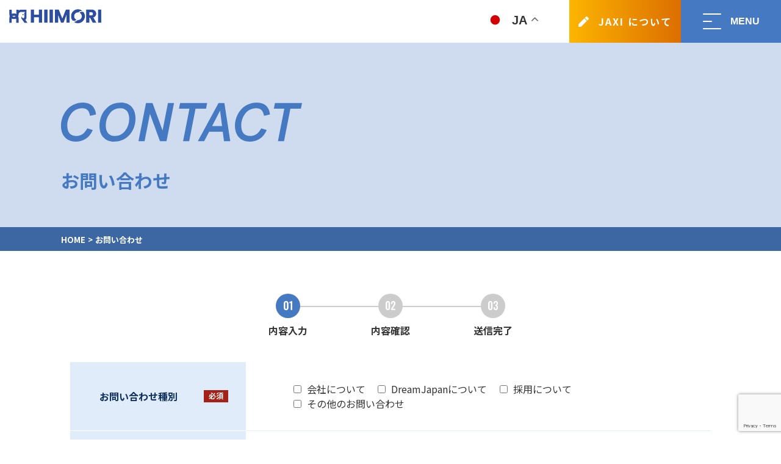

--- FILE ---
content_type: text/html; charset=UTF-8
request_url: https://hiimori.jp/contact/completely/
body_size: 10590
content:
<!DOCTYPE html>
<html lang="ja">
<head>
  <meta charset="UTF-8" />
  <meta name="viewport" content="width=device-width, initial-scale=1.0" />
  <meta http-equiv="X-UA-Compatible" content="ie=edge" />
  <meta name="format-detection" content="telephone=no" />
    <link rel="stylesheet" type="text/css" href="/common/css/common.css?1686647228" />
  <link rel="stylesheet" type="text/css" href="/common/css/contents.css?1686647228" media="screen and (min-width:601px),print">
  <link rel="stylesheet" type="text/css" href="/common/css/sp_contents.css?1686647228" media="screen and (max-width:600px)">
  <link rel="preconnect" href="https://fonts.googleapis.com">
  <link rel="preconnect" href="https://fonts.gstatic.com" crossorigin>
  <link href="https://fonts.googleapis.com/css2?family=Noto+Sans+JP:wght@400;500;700;900&display=swap" rel="stylesheet">
  <link rel="stylesheet" type="text/css" href="/common/css/slick.css"/>
  <link rel="stylesheet" type="text/css" href="/common/css/slick-theme.css"/>

<meta name='robots' content='index, follow, max-image-preview:large, max-snippet:-1, max-video-preview:-1' />
	<style>img:is([sizes="auto" i], [sizes^="auto," i]) { contain-intrinsic-size: 3000px 1500px }</style>
	
	<title>送信完了 | 株式会社ヒーモリは外国人の派遣・転職支援に強い会社です</title>
	<meta name="description" content="内容入力   内容確認   送信完了" />
	<link rel="canonical" href="https://hiimori.jp/contact/completely/" />
	<meta property="og:locale" content="ja_JP" />
	<meta property="og:type" content="article" />
	<meta property="og:title" content="送信完了 | 株式会社ヒーモリは外国人の派遣・転職支援に強い会社です" />
	<meta property="og:description" content="内容入力   内容確認   送信完了" />
	<meta property="og:url" content="https://hiimori.jp/contact/completely/" />
	<meta property="og:site_name" content="株式会社ヒーモリは外国人の派遣・転職支援に強い会社です" />
	<meta property="article:modified_time" content="2023-06-12T00:51:39+00:00" />
	<meta name="twitter:card" content="summary_large_image" />
	<meta name="twitter:label1" content="推定読み取り時間" />
	<meta name="twitter:data1" content="1分" />
	<script type="application/ld+json" class="yoast-schema-graph">{"@context":"https://schema.org","@graph":[{"@type":"WebPage","@id":"https://hiimori.jp/contact/completely/","url":"https://hiimori.jp/contact/completely/","name":"送信完了 | 株式会社ヒーモリは外国人の派遣・転職支援に強い会社です","isPartOf":{"@id":"https://hiimori.jp/#website"},"datePublished":"2023-06-09T07:54:06+00:00","dateModified":"2023-06-12T00:51:39+00:00","description":"内容入力 内容確認 送信完了","breadcrumb":{"@id":"https://hiimori.jp/contact/completely/#breadcrumb"},"inLanguage":"ja","potentialAction":[{"@type":"ReadAction","target":["https://hiimori.jp/contact/completely/"]}]},{"@type":"BreadcrumbList","@id":"https://hiimori.jp/contact/completely/#breadcrumb","itemListElement":[{"@type":"ListItem","position":1,"name":"ホーム","item":"https://hiimori.jp/"},{"@type":"ListItem","position":2,"name":"お問い合わせ","item":"https://hiimori.jp/contact/"},{"@type":"ListItem","position":3,"name":"送信完了"}]},{"@type":"WebSite","@id":"https://hiimori.jp/#website","url":"https://hiimori.jp/","name":"株式会社ヒーモリは外国人の派遣・転職支援に強い会社です","description":"","alternateName":"株式会社ヒーモリは外国人の派遣・転職支援に強い会社です","potentialAction":[{"@type":"SearchAction","target":{"@type":"EntryPoint","urlTemplate":"https://hiimori.jp/?s={search_term_string}"},"query-input":{"@type":"PropertyValueSpecification","valueRequired":true,"valueName":"search_term_string"}}],"inLanguage":"ja"}]}</script>


<link rel='stylesheet' id='gs-swiper-css' href='https://hiimori.jp/wp-content/plugins/gs-logo-slider/assets/libs/swiper-js/swiper.min.css?ver=3.7.3' type='text/css' media='all' />
<link rel='stylesheet' id='gs-tippyjs-css' href='https://hiimori.jp/wp-content/plugins/gs-logo-slider/assets/libs/tippyjs/tippy.css?ver=3.7.3' type='text/css' media='all' />
<link rel='stylesheet' id='gs-logo-public-css' href='https://hiimori.jp/wp-content/plugins/gs-logo-slider/assets/css/gs-logo.min.css?ver=3.7.3' type='text/css' media='all' />
<link rel='stylesheet' id='mw-wp-form-css' href='https://hiimori.jp/wp-content/plugins/mw-wp-form/css/style.css?ver=6.7.1' type='text/css' media='all' />
<link rel='stylesheet' id='contact-form-7-css' href='https://hiimori.jp/wp-content/plugins/contact-form-7/includes/css/styles.css?ver=6.1.4' type='text/css' media='all' />
<style id='akismet-widget-style-inline-css' type='text/css'>

			.a-stats {
				--akismet-color-mid-green: #357b49;
				--akismet-color-white: #fff;
				--akismet-color-light-grey: #f6f7f7;

				max-width: 350px;
				width: auto;
			}

			.a-stats * {
				all: unset;
				box-sizing: border-box;
			}

			.a-stats strong {
				font-weight: 600;
			}

			.a-stats a.a-stats__link,
			.a-stats a.a-stats__link:visited,
			.a-stats a.a-stats__link:active {
				background: var(--akismet-color-mid-green);
				border: none;
				box-shadow: none;
				border-radius: 8px;
				color: var(--akismet-color-white);
				cursor: pointer;
				display: block;
				font-family: -apple-system, BlinkMacSystemFont, 'Segoe UI', 'Roboto', 'Oxygen-Sans', 'Ubuntu', 'Cantarell', 'Helvetica Neue', sans-serif;
				font-weight: 500;
				padding: 12px;
				text-align: center;
				text-decoration: none;
				transition: all 0.2s ease;
			}

			/* Extra specificity to deal with TwentyTwentyOne focus style */
			.widget .a-stats a.a-stats__link:focus {
				background: var(--akismet-color-mid-green);
				color: var(--akismet-color-white);
				text-decoration: none;
			}

			.a-stats a.a-stats__link:hover {
				filter: brightness(110%);
				box-shadow: 0 4px 12px rgba(0, 0, 0, 0.06), 0 0 2px rgba(0, 0, 0, 0.16);
			}

			.a-stats .count {
				color: var(--akismet-color-white);
				display: block;
				font-size: 1.5em;
				line-height: 1.4;
				padding: 0 13px;
				white-space: nowrap;
			}
		
</style>
<link rel="https://api.w.org/" href="https://hiimori.jp/wp-json/" /><link rel="alternate" title="JSON" type="application/json" href="https://hiimori.jp/wp-json/wp/v2/pages/358" /><link rel="icon" href="https://hiimori.jp/wp-content/uploads/2021/10/cropped-favhiimori-32x32.jpg" sizes="32x32" />
<link rel="icon" href="https://hiimori.jp/wp-content/uploads/2021/10/cropped-favhiimori-192x192.jpg" sizes="192x192" />
<link rel="apple-touch-icon" href="https://hiimori.jp/wp-content/uploads/2021/10/cropped-favhiimori-180x180.jpg" />
<meta name="msapplication-TileImage" content="https://hiimori.jp/wp-content/uploads/2021/10/cropped-favhiimori-270x270.jpg" />
</head>
<body>
  <div class="wrap">
    <script>console.log("");</script><header class="header">
  <h1 class="header-logo">
    <a href="/"><img src="/common/img/logo.png" alt="送信完了 | 株式会社ヒーモリは外国人の派遣・転職支援に強い会社です" width="151" height="30"></a>
  </h1>
<!-- 	<div class="site-logo">
    </div> -->
  <div class="gtranslate_wrapper" id="gt-wrapper-67581579"></div>  <div id="js-sign-btn" class="hd-sign-up"><a class="btn btn-sign-up" href="https://lp.jaxi.jp" target="_blank">JAXI について</a></div>
  <div class="header-nav">
    <div id="js-menu" class="hamburger-menu">
      <button id="js-menu-btn" class="menu-btn">
        <span class="burger_line"></span>
        <img class="close-txt" width="46" height="9" alt="CLOSE" src="/common/img/close_txt.svg">
        <span class="menu-btn-title">MENU</span>
      </button>
    <!--ここからメニュー-->
      <div class="hd-nav-content">
        <div class="hd-nav-left-box">
          <div class="hd-nav-logo"><img src="/common/img/logo.png" alt="HIIMORI" width="151" height="30"></div>
        </div>
        <div class="hd-nav-right-box">
        <nav class="hd-nav-box">
          <p class="hd-nav-head"><svg xmlns="http://www.w3.org/2000/svg" width="198.272" height="45.312" viewBox="0 0 198.272 45.312"><title>MENU</title><path d="M1.664,0h8.384l5.376-27.648L19.2-4.1h6.08l12.608-23.04L32.576,0H40.96l8.768-44.8H39.872L24.448-16.832,19.84-44.8H10.432ZM68.992-44.8,60.224,0H87.936l1.536-7.68H70.144l2.368-12.352H87.36l1.536-7.68H74.048L75.84-37.12H94.528l1.536-7.68Zm69.888,0-5.76,29.568L122.624-44.8h-8.832L105.024,0h8.384l5.76-29.568L129.664,0H138.5l8.768-44.8Zm61.056,0h-8.448l-5.376,27.9c-1.28,6.528-4.736,9.728-9.92,9.728-4.224,0-6.4-2.368-6.4-6.336a17.2,17.2,0,0,1,.384-3.392l5.376-27.9h-8.384l-5.376,27.776a20.153,20.153,0,0,0-.512,4.544c0,8.512,5.7,12.992,13.44,12.992,10.112,0,17.28-4.16,19.84-17.536Z" transform="translate(-1.664 44.8)" fill="#fff"/></svg></p>
          <ul class="hd-nav-list">
            <li>
              <a href="/"><svg xmlns="http://www.w3.org/2000/svg" width="70.136" height="15.752" viewBox="0 0 70.136 15.752"><title>HOME</title><path d="M.572,0H3.454L4.818-6.908H10.56L9.2,0h2.882l3.014-15.4H12.21L11.066-9.548H5.324L6.468-15.4H3.586Zm24.86.176a7.763,7.763,0,0,0,6.358-2.9,9.6,9.6,0,0,0,2.134-6.38c0-4.356-2.838-6.468-6.028-6.468a7.763,7.763,0,0,0-6.358,2.9A9.6,9.6,0,0,0,19.4-6.292C19.4-1.936,22.242.176,25.432.176Zm.22-2.64c-2.134,0-3.278-1.518-3.278-4.048a6.9,6.9,0,0,1,1.65-4.664,4.786,4.786,0,0,1,3.652-1.76c2.134,0,3.278,1.518,3.278,4.048A6.9,6.9,0,0,1,29.3-4.224,4.786,4.786,0,0,1,25.652-2.464ZM38.258,0H41.14l1.848-9.5,1.3,8.1h2.09l4.334-7.92L48.884,0h2.882L54.78-15.4H51.392l-5.3,9.614L44.506-15.4H41.272ZM61.4-15.4,58.388,0h9.526l.528-2.64H61.8l.814-4.246h5.1l.528-2.64h-5.1l.616-3.234H70.18l.528-2.64Z" transform="translate(-0.572 15.576)" fill="#fff"/></svg></a>
            </li>
            <li>
              <a href="/company/"><svg xmlns="http://www.w3.org/2000/svg" width="121.176" height="15.752" viewBox="0 0 121.176 15.752"><title>COMPANY</title><path d="M15.18-10.714a5.142,5.142,0,0,0-5.5-4.862A8.964,8.964,0,0,0,.77-6.314C.77-2.332,3.388.176,6.622.176c3.542,0,5.786-1.452,7.194-4.84l-2.53-.792C10.164-3.344,8.932-2.464,7.128-2.464c-2,0-3.432-1.32-3.432-4.092,0-3.1,2.134-6.38,5.478-6.38,1.826,0,2.882.858,3.3,2.882ZM25.652.176a7.763,7.763,0,0,0,6.358-2.9,9.6,9.6,0,0,0,2.134-6.38c0-4.356-2.838-6.468-6.028-6.468a7.763,7.763,0,0,0-6.358,2.9,9.6,9.6,0,0,0-2.134,6.38C19.624-1.936,22.462.176,25.652.176Zm.22-2.64c-2.134,0-3.278-1.518-3.278-4.048a6.9,6.9,0,0,1,1.65-4.664,4.786,4.786,0,0,1,3.652-1.76c2.134,0,3.278,1.518,3.278,4.048a6.9,6.9,0,0,1-1.65,4.664A4.786,4.786,0,0,1,25.872-2.464ZM38.478,0H41.36l1.848-9.5,1.3,8.1H46.6l4.334-7.92L49.1,0h2.882L55-15.4H51.612l-5.3,9.614L44.726-15.4H41.492ZM65.142-6.028c3.63,0,6.182-1.914,6.182-5.3,0-2.706-1.738-4.07-4.312-4.07h-5.39L58.608,0H61.49l1.188-6.028Zm-1.958-2.64.792-4.092h2.6a1.562,1.562,0,0,1,1.782,1.672c0,1.518-1.144,2.42-2.75,2.42ZM82.456,0h3.08L83.27-15.4H80.454L72.226,0h3.1l1.848-3.63H82.06Zm-1.3-11.7.594,5.434H78.5Zm21.186-3.7-1.98,10.164L96.756-15.4H93.72L90.706,0h2.882l1.98-10.164L99.176,0h3.036l3.014-15.4Zm7.876,0,2.75,8.844L111.694,0h2.882l1.254-6.556,6.116-8.844h-3.08l-4,5.984L113.256-15.4Z" transform="translate(-0.77 15.576)" fill="#fff"/></svg></a>
            </li>
            <li>
              <a href="/flow_price/"><svg xmlns="http://www.w3.org/2000/svg" width="177.078" height="17.6" viewBox="0 0 177.078 17.6"><title>FLOW/PRICE</title><path d="M3.586-15.4.572,0H3.454l1.3-6.6H9.988l.506-2.64H5.258l.682-3.52h6.578l.528-2.64Zm15.378,0L15.95,0h9.174l.528-2.64H19.36L21.846-15.4ZM36.52.176a7.763,7.763,0,0,0,6.358-2.9,9.6,9.6,0,0,0,2.134-6.38c0-4.356-2.838-6.468-6.028-6.468a7.763,7.763,0,0,0-6.358,2.9,9.6,9.6,0,0,0-2.134,6.38C30.492-1.936,33.33.176,36.52.176Zm.22-2.64c-2.134,0-3.278-1.518-3.278-4.048a6.9,6.9,0,0,1,1.65-4.664,4.786,4.786,0,0,1,3.652-1.76c2.134,0,3.278,1.518,3.278,4.048a6.9,6.9,0,0,1-1.65,4.664A4.786,4.786,0,0,1,36.74-2.464ZM66.748-15.4,62-4.07l-.946-9.7H58.52L54.032-4.136l-.4-11.264H50.6L51.722,0H54.6l4.334-9.042L59.906,0h2.926l6.952-15.4Zm24.376-1.1L78.32,1.1h2.926l12.8-17.6ZM110.858-6.028c3.63,0,6.182-1.914,6.182-5.3,0-2.706-1.738-4.07-4.312-4.07h-5.39L104.324,0h2.882l1.188-6.028ZM108.9-8.668l.792-4.092h2.6a1.562,1.562,0,0,1,1.782,1.672c0,1.518-1.144,2.42-2.75,2.42Zm24.178-3.08c0-2.156-1.474-3.652-4.114-3.652h-5.456L120.494,0h2.882l1.3-6.644h1.562L129.074,0h3.1l-2.992-6.886A4.84,4.84,0,0,0,133.078-11.748Zm-7.9,2.464.682-3.476h2.706c.968,0,1.584.462,1.584,1.43A2.114,2.114,0,0,1,127.8-9.284ZM142.934-15.4h-2.882L137.038,0h2.882Zm18.722,4.686a5.142,5.142,0,0,0-5.5-4.862,8.964,8.964,0,0,0-8.91,9.262c0,3.982,2.618,6.49,5.852,6.49,3.542,0,5.786-1.452,7.194-4.84l-2.53-.792c-1.122,2.112-2.354,2.992-4.158,2.992-2,0-3.432-1.32-3.432-4.092,0-3.1,2.134-6.38,5.478-6.38,1.826,0,2.882.858,3.3,2.882Zm6.688-4.686L165.33,0h9.526l.528-2.64H168.74l.814-4.246h5.1l.528-2.64h-5.1l.616-3.234h6.424l.528-2.64Z" transform="translate(-0.572 16.5)" fill="#fff"/></svg></a>
            </li>
            <li>
              <a href="/case/"><svg xmlns="http://www.w3.org/2000/svg" width="62.216" height="15.752" viewBox="0 0 62.216 15.752"><title>CASE</title><path d="M15.18-10.714a5.142,5.142,0,0,0-5.5-4.862A8.964,8.964,0,0,0,.77-6.314C.77-2.332,3.388.176,6.622.176c3.542,0,5.786-1.452,7.194-4.84l-2.53-.792C10.164-3.344,8.932-2.464,7.128-2.464c-2,0-3.432-1.32-3.432-4.092,0-3.1,2.134-6.38,5.478-6.38,1.826,0,2.882.858,3.3,2.882ZM27.456,0h3.08L28.27-15.4H25.454L17.226,0h3.1l1.848-3.63H27.06Zm-1.3-11.7.594,5.434H23.5Zm20.24-.99a4.222,4.222,0,0,0-4.114-2.882c-2.75,0-4.752,1.716-4.752,4.312,0,2.156,1.276,3.278,3.036,4.224,1.342.726,2.178,1.254,2.178,2.508a1.96,1.96,0,0,1-2.178,2.068c-1.76,0-2.6-1.254-2.75-3.036L35.376-4.18A4.516,4.516,0,0,0,39.886.176a5.941,5.941,0,0,0,4.18-1.254,4.554,4.554,0,0,0,1.65-3.784c0-2.4-1.21-3.256-3.1-4.2-1.408-.7-2.2-1.32-2.2-2.288a1.484,1.484,0,0,1,1.606-1.584c.9,0,1.518.4,2,1.562ZM53.68-15.4,50.666,0h9.526l.528-2.64H54.076l.814-4.246h5.1l.528-2.64h-5.1l.616-3.234h6.424l.528-2.64Z" transform="translate(-0.77 15.576)" fill="#fff"/></svg></a>
            </li>
            <li>
              <a href="/topics/"><svg xmlns="http://www.w3.org/2000/svg" width="88.836" height="15.752" viewBox="0 0 88.836 15.752"><title>TOPICS</title><path d="M1.078-12.76h4.18L2.772,0H5.654L8.14-12.76h4.18l.528-2.64H1.606ZM21.758.176a7.763,7.763,0,0,0,6.358-2.9,9.6,9.6,0,0,0,2.134-6.38c0-4.356-2.838-6.468-6.028-6.468a7.763,7.763,0,0,0-6.358,2.9,9.6,9.6,0,0,0-2.134,6.38C15.73-1.936,18.568.176,21.758.176Zm.22-2.64c-2.134,0-3.278-1.518-3.278-4.048a6.9,6.9,0,0,1,1.65-4.664A4.786,4.786,0,0,1,24-12.936c2.134,0,3.278,1.518,3.278,4.048a6.9,6.9,0,0,1-1.65,4.664A4.786,4.786,0,0,1,21.978-2.464ZM41.1-6.028c3.63,0,6.182-1.914,6.182-5.3,0-2.706-1.738-4.07-4.312-4.07h-5.39L34.562,0h2.882l1.188-6.028Zm-1.958-2.64.792-4.092h2.6a1.562,1.562,0,0,1,1.782,1.672c0,1.518-1.144,2.42-2.75,2.42ZM56.628-15.4H53.746L50.732,0h2.882ZM75.35-10.714a5.142,5.142,0,0,0-5.5-4.862,8.964,8.964,0,0,0-8.91,9.262c0,3.982,2.618,6.49,5.852,6.49,3.542,0,5.786-1.452,7.194-4.84l-2.53-.792C70.334-3.344,69.1-2.464,67.3-2.464c-2,0-3.432-1.32-3.432-4.092,0-3.1,2.134-6.38,5.478-6.38,1.826,0,2.882.858,3.3,2.882Zm14.564-1.98A4.222,4.222,0,0,0,85.8-15.576c-2.75,0-4.752,1.716-4.752,4.312,0,2.156,1.276,3.278,3.036,4.224,1.342.726,2.178,1.254,2.178,2.508a1.96,1.96,0,0,1-2.178,2.068c-1.76,0-2.6-1.254-2.75-3.036L78.892-4.18A4.516,4.516,0,0,0,83.4.176a5.941,5.941,0,0,0,4.18-1.254,4.554,4.554,0,0,0,1.65-3.784c0-2.4-1.21-3.256-3.1-4.2-1.408-.7-2.2-1.32-2.2-2.288a1.484,1.484,0,0,1,1.606-1.584c.9,0,1.518.4,2,1.562Z" transform="translate(-1.078 15.576)" fill="#fff"/></svg></a>
            </li>
            <li>
              <a href="/faq/"><svg xmlns="http://www.w3.org/2000/svg" width="45.32" height="15.752" viewBox="0 0 45.32 15.752"><title>FAQ</title><path d="M3.586-15.4.572,0H3.454l1.3-6.6H9.988l.506-2.64H5.258l.682-3.52h6.578l.528-2.64ZM22.924,0H26L23.738-15.4H20.922L12.694,0h3.1l1.848-3.63h4.884Zm-1.3-11.7L22.22-6.27H18.964ZM37.4.176A8.126,8.126,0,0,0,41.822-.99L42.79.176,45.166-1.8l-1.1-1.342a9.577,9.577,0,0,0,1.826-5.962c0-4.356-2.838-6.468-6.028-6.468a7.763,7.763,0,0,0-6.358,2.9,9.6,9.6,0,0,0-2.134,6.38C31.372-1.936,34.21.176,37.4.176Zm.22-2.64c-2.134,0-3.278-1.518-3.278-4.048a6.9,6.9,0,0,1,1.65-4.664,4.786,4.786,0,0,1,3.652-1.76c2.134,0,3.278,1.518,3.278,4.048a7.241,7.241,0,0,1-.77,3.366l-1.3-1.606-2.376,1.98,1.584,1.98A4.516,4.516,0,0,1,37.62-2.464Z" transform="translate(-0.572 15.576)" fill="#fff"/></svg></a>
            </li>
            <li>
              <a href="/recruit/"><svg xmlns="http://www.w3.org/2000/svg" width="106.942" height="15.752" viewBox="0 0 106.942 15.752"><title>RECRUIT</title><path d="M13.156-11.748c0-2.156-1.474-3.652-4.114-3.652H3.586L.572,0H3.454l1.3-6.644H6.314L9.152,0h3.1L9.262-6.886A4.84,4.84,0,0,0,13.156-11.748Zm-7.9,2.464L5.94-12.76H8.646c.968,0,1.584.462,1.584,1.43A2.114,2.114,0,0,1,7.876-9.284ZM20.13-15.4,17.116,0h9.526l.528-2.64H20.526l.814-4.246h5.1l.528-2.64h-5.1l.616-3.234h6.424l.528-2.64Zm27.214,4.686a5.142,5.142,0,0,0-5.5-4.862,8.964,8.964,0,0,0-8.91,9.262c0,3.982,2.618,6.49,5.852,6.49,3.542,0,5.786-1.452,7.194-4.84l-2.53-.792C42.328-3.344,41.1-2.464,39.292-2.464c-2,0-3.432-1.32-3.432-4.092,0-3.1,2.134-6.38,5.478-6.38,1.826,0,2.882.858,3.3,2.882ZM63.6-11.748c0-2.156-1.474-3.652-4.114-3.652H54.032L51.018,0H53.9l1.3-6.644H56.76L59.6,0h3.1L59.708-6.886A4.84,4.84,0,0,0,63.6-11.748ZM55.7-9.284l.682-3.476h2.706c.968,0,1.584.462,1.584,1.43a2.114,2.114,0,0,1-2.354,2.046ZM81.62-15.4h-2.9L76.868-5.808c-.44,2.244-1.628,3.344-3.41,3.344a1.978,1.978,0,0,1-2.2-2.178,5.911,5.911,0,0,1,.132-1.166L73.238-15.4H70.356L68.508-5.852a6.928,6.928,0,0,0-.176,1.562c0,2.926,1.958,4.466,4.62,4.466,3.476,0,5.94-1.43,6.82-6.028Zm9.284,0H88.022L85.008,0H87.89Zm4.84,2.64h4.18L97.438,0h2.882l2.486-12.76h4.18l.528-2.64H96.272Z" transform="translate(-0.572 15.576)" fill="#fff"/></svg></a>
            </li>
            <li>
              <a href="/contact/"><svg xmlns="http://www.w3.org/2000/svg" width="117.986" height="15.752" viewBox="0 0 117.986 15.752"><title>CONTACT</title><path d="M15.18-10.714a5.142,5.142,0,0,0-5.5-4.862A8.964,8.964,0,0,0,.77-6.314C.77-2.332,3.388.176,6.622.176c3.542,0,5.786-1.452,7.194-4.84l-2.53-.792C10.164-3.344,8.932-2.464,7.128-2.464c-2,0-3.432-1.32-3.432-4.092,0-3.1,2.134-6.38,5.478-6.38,1.826,0,2.882.858,3.3,2.882ZM25.652.176a7.763,7.763,0,0,0,6.358-2.9,9.6,9.6,0,0,0,2.134-6.38c0-4.356-2.838-6.468-6.028-6.468a7.763,7.763,0,0,0-6.358,2.9,9.6,9.6,0,0,0-2.134,6.38C19.624-1.936,22.462.176,25.652.176Zm.22-2.64c-2.134,0-3.278-1.518-3.278-4.048a6.9,6.9,0,0,1,1.65-4.664,4.786,4.786,0,0,1,3.652-1.76c2.134,0,3.278,1.518,3.278,4.048a6.9,6.9,0,0,1-1.65,4.664A4.786,4.786,0,0,1,25.872-2.464ZM50.094-15.4,48.114-5.236,44.506-15.4H41.47L38.456,0h2.882l1.98-10.164L46.926,0h3.036l3.014-15.4Zm8.074,2.64h4.18L59.862,0h2.882L65.23-12.76h4.18l.528-2.64H58.7ZM79.53,0h3.08L80.344-15.4H77.528L69.3,0h3.1L74.25-3.63h4.884Zm-1.3-11.7.594,5.434H75.57Zm24.156.99a5.142,5.142,0,0,0-5.5-4.862,8.964,8.964,0,0,0-8.91,9.262c0,3.982,2.618,6.49,5.852,6.49,3.542,0,5.786-1.452,7.194-4.84l-2.53-.792c-1.122,2.112-2.354,2.992-4.158,2.992-2,0-3.432-1.32-3.432-4.092,0-3.1,2.134-6.38,5.478-6.38,1.826,0,2.882.858,3.3,2.882Zm4.6-2.046h4.18L108.68,0h2.882l2.486-12.76h4.18l.528-2.64H107.514Z" transform="translate(-0.77 15.576)" fill="#fff"/></svg></a>
            </li>
          </ul>
        </nav>
      </div>
      </div>
      <!--ここまでメニュー-->
    </div>
  </div><!--end header-bar-->
</header>
    <div class="contents">
  <div class="page-head">
    <h2 class="page-title">
              <svg xmlns="http://www.w3.org/2000/svg" width="395.37" height="64.44" viewBox="0 0 395.37 64.44"><title>CONTACT</title><path d="M60.21-44.19c-.9-11.16-7.92-19.53-21.15-19.53C16.2-63.72,2.79-44.64,2.79-24.93,2.79-8.73,13.23.72,26.55.72,39.96.72,48.96-5.31,54.9-18.36l-8.91-2.7C41.31-12.87,36.36-8.64,28.35-8.64c-9.63,0-15.3-5.49-15.3-17.19,0-13.77,9.18-28.53,24.21-28.53,8.01,0,11.79,3.96,13.14,12.51ZM101.7-63.72c-9.99,0-16.83,2.7-23.04,8.19-8.37,7.38-12.78,18.27-12.78,30.6C65.88-7.83,76.86.72,89.19.72c9.99,0,16.83-2.7,23.04-8.19,8.37-7.38,12.78-18.27,12.78-30.6C125.01-55.17,114.03-63.72,101.7-63.72Zm-1.8,9.36c8.91,0,14.76,5.94,14.76,17.19a32.842,32.842,0,0,1-6.93,20.52A21.18,21.18,0,0,1,90.99-8.64c-8.91,0-14.76-5.94-14.76-17.19a32.842,32.842,0,0,1,6.93-20.52A21.18,21.18,0,0,1,99.9-54.36ZM178.2-63l-8.82,45.36L152.91-63H142.2L129.87,0h9.99l8.82-45.18L165.15,0h10.71l12.33-63Zm18.09,9.36h17.19L203.04,0h9.99l10.44-53.64h17.19L242.55-63H198.18ZM261.18-63,227.25,0H237.6l8.19-15.66h22.32L270.18,0h10.26l-9.63-63Zm2.52,12.51,3.33,25.47H250.65Zm81.9,6.3c-.9-11.16-7.92-19.53-21.15-19.53-22.86,0-36.27,19.08-36.27,38.79,0,16.2,10.44,25.65,23.76,25.65,13.41,0,22.41-6.03,28.35-19.08l-8.91-2.7c-4.68,8.19-9.63,12.42-17.64,12.42-9.63,0-15.3-5.49-15.3-17.19,0-13.77,9.18-28.53,24.21-28.53,8.01,0,11.79,3.96,13.14,12.51Zm6.3-9.45h17.19L358.65,0h9.99l10.44-53.64h17.19L398.16-63H353.79Z" transform="translate(-2.79 63.72)" fill="#4579c1"/></svg>
              <br>
      <div>
  お問い合わせ - 送信完了</div></h2>
  </div>
  <div class="breadcrumbs">
  <ul itemscope itemtype="https://schema.org/BreadcrumbList"><li itemprop="itemListElement" itemscope itemtype="https://schema.org/ListItem"><a href="https://hiimori.jp" itemprop="item" ><span itemprop="name">HOME</span></a><meta itemprop="position" content="1"></li><li itemprop="itemListElement" itemscope itemtype="https://schema.org/ListItem"><a href="https://hiimori.jp/contact/"><span itemprop="name">お問い合わせ</span></a><meta itemprop="position" content="2"></li><li>送信完了</li></ul>		</div><!--end breadcrumbs-->
      <main id="main-contents" class="sub-page">
        <div class="content-inner">
        		<script type="text/javascript">
		window.location = "https://hiimori.jp/contact/";
		</script>
		<div class="contact-wrap contact-input">
  <ul class="contact-flow">
    <li>内容入力</li>
    <li>内容確認</li>
    <li class="place">送信完了</li>
  </ul>
<div id="mw_wp_form_mw-wp-form-382" class="mw_wp_form mw_wp_form_direct_access_error">
				このページには直接アクセスできません。
			<!-- end .mw_wp_form --></div>
</div><!-- end contact-wrap -->        </div>
      </main>
      <!-- MEMBERS（会員登録） コンテンツ -->
<section class="members-section bg-blur-White">
  <div class="content-inner">
    <h2 class="members-title secondary-title">
      <svg xmlns="http://www.w3.org/2000/svg" width="391.23" height="64.44" viewBox="0 0 391.23 64.44"><title>MEMBERS</title><path d="M-195.705,0h11.79l7.56-38.88,5.31,33.12h8.55l17.73-32.4L-152.235,0h11.79l12.33-63h-13.86l-21.69,39.33L-170.145-63h-13.23Zm81.18-63-12.33,63h38.97l2.16-10.8h-27.18l3.33-17.37H-88.7l2.16-10.8h-20.88l2.52-13.23h26.28l2.16-10.8Zm38.7,63h11.79l7.56-38.88,5.31,33.12h8.55l17.73-32.4L-32.355,0h11.79l12.33-63H-22.1l-21.69,39.33L-50.265-63H-63.5ZM5.355-63-6.975,0h25.29c13.59,0,23.04-7.47,23.04-21.96,0-6.57-3.69-10.8-6.93-12.24a15.582,15.582,0,0,0,9-14.49c0-9.45-6.66-14.31-15.93-14.31Zm19.17,10.8c4.5,0,7.11,1.98,7.11,6.3,0,5.22-4.23,7.38-9.27,7.38h-9.99l2.61-13.68Zm-3.33,24.48c5.85,0,8.37,2.61,8.37,7.56,0,6.48-4.86,9.36-11.25,9.36H6.975l3.24-16.92ZM59.625-63,47.3,0h38.97l2.16-10.8H61.245l3.33-17.37h20.88l2.16-10.8H66.735l2.52-13.23h26.28L97.7-63Zm88.65,14.94c0-8.82-6.03-14.94-16.83-14.94h-22.32L96.8,0h11.79l5.31-27.18h6.39L131.9,0h12.69l-12.24-28.17A19.8,19.8,0,0,0,148.275-48.06Zm-32.31,10.08,2.79-14.22h11.07c3.96,0,6.48,1.89,6.48,5.85,0,5.22-4.23,8.37-9.63,8.37Zm79.56-13.95c-1.89-6.39-8.37-11.79-16.83-11.79-11.25,0-19.44,7.02-19.44,17.64,0,8.82,5.22,13.41,12.42,17.28,5.49,2.97,8.91,5.13,8.91,10.26,0,5.58-3.69,8.46-8.91,8.46-7.2,0-10.62-5.13-11.25-12.42l-9.99,5.4c0,9.27,8.19,17.82,18.45,17.82,7.47,0,12.15-1.17,17.1-5.13,4.5-3.6,6.75-8.73,6.75-15.48,0-9.81-4.95-13.32-12.69-17.19-5.76-2.88-9-5.4-9-9.36,0-4.23,2.79-6.48,6.57-6.48,3.69,0,6.21,1.62,8.19,6.39Z" transform="translate(195.705 63.72)" fill="#4579c1"/></svg>
      <br>
      会員登録
    </h2>
    <h3 class="members-catch"><span>3</span>分で簡単登録</h3>
    <p class="members-text">採用決定まで求人掲載料金などの費用は一切かかりません。<br>ビザの取得や更新サポートも費用は一切かかりません。</p>
    <div class="btn-group">
      <div><a href="https://dreamjob-pro.com/" target="_blank" class="btn btn-large btn-sign-up">新規登録</a></div>
      <div><a href="/flow_price/" class="btn btn-large btn-blue">ご利用の流れ/料金</a></div>
    </div>
  </div><!--inner-->
</section><!-- end MEMBERS -->      
<!-- CONRACT（お問い合わせ） コンテンツ -->
<section class="cantact-section bg-blur-blue">
  <div class="content-inner">
    <h2 class="secondary-title">
      <svg xmlns="http://www.w3.org/2000/svg" width="401.67" height="64.44" viewBox="0 0 401.67 64.44"><title>CONTACT</title><path d="M-137.61-43.83c-1.17-11.25-8.73-19.89-22.5-19.89-21.69,0-36.45,17.73-36.45,37.89,0,16.29,10.71,26.55,23.94,26.55,14.49,0,23.67-5.94,29.43-19.8l-10.35-3.24c-4.59,8.64-9.63,12.24-17.01,12.24-8.19,0-14.04-5.4-14.04-16.74,0-12.69,8.73-26.1,22.41-26.1,7.47,0,11.79,3.51,13.5,11.79ZM-108.27.72c11.25,0,19.62-4.14,26.01-11.88,5.4-6.48,8.73-14.94,8.73-26.1,0-17.82-11.61-26.46-24.66-26.46-11.25,0-19.62,4.14-26.01,11.88-5.4,6.48-8.73,14.94-8.73,26.1C-132.93-7.92-121.32.72-108.27.72Zm.9-10.8c-8.73,0-13.41-6.21-13.41-16.56a28.233,28.233,0,0,1,6.75-19.08,19.58,19.58,0,0,1,14.94-7.2c8.73,0,13.41,6.21,13.41,16.56a28.233,28.233,0,0,1-6.75,19.08A19.58,19.58,0,0,1-107.37-10.08ZM-21.78-63l-8.1,41.58L-44.64-63H-57.06L-69.39,0H-57.6l8.1-41.58L-34.74,0h12.42L-9.99-63ZM-2.25-52.2h17.1L4.68,0H16.47L26.64-52.2h17.1L45.9-63H-.09ZM71.64,0h12.6L74.97-63H63.45L29.79,0H42.48l7.56-14.85H70.02ZM66.33-47.88l2.43,22.23H55.44Zm85.32,4.05c-1.17-11.25-8.73-19.89-22.5-19.89-21.69,0-36.45,17.73-36.45,37.89C92.7-9.54,103.41.72,116.64.72c14.49,0,23.67-5.94,29.43-19.8l-10.35-3.24c-4.59,8.64-9.63,12.24-17.01,12.24-8.19,0-14.04-5.4-14.04-16.74,0-12.69,8.73-26.1,22.41-26.1,7.47,0,11.79,3.51,13.5,11.79Zm5.31-8.37h17.1L163.89,0h11.79l10.17-52.2h17.1L205.11-63H159.12Z" transform="translate(196.56 63.72)" fill="#fff"/></svg>
      <br>
      お問い合わせ
    </h2> 
    <div class="card-wrap">
      <div class="card-box contact-info">
        <h3 class="card-title">フォームからのお問い合わせ</h3>
        <p>資料請求・オンラインでの相談依頼など<br>お気軽にお問い合わせください</p>
        <div class="btn-group"><a class="btn btn-arrow btn-blue" href="/contact/">お問い合わせフォーム</a></div>
      </div>
      <div class="card-box contact-info">
        <h3 class="card-title">お電話でのお問い合わせ</h3>
        <p><a class="contact-tel" href="tel:0785996902">078-599-6902</a></p>
        <p>受付時間 9:00-18:00<br>[ 土・日・祝日除く ]</p>
      </div>
    </div>
    <div class="btn-group"><a class="btn btn-arrow" href="/faq/">よくある質問</a></div>
  </div><!--inner-->
</section><!-- end CONTACT -->    </div><!-- .contents -->
    <footer class="footer">
  <div class="footer-inner">
  <div class="footer-top">
    <div class="ft-site-description">外国人に特化した派遣と転職会社｜ヒーモリ</div>
    <div class="ft-logo">
		<a href="/"><img src="/common/img/logo.png" alt="HIIMORI" width="151" height="30"></a>
	</div>
  </div>
  <div class="ft-nav">
    <nav>
      <ul class="ft-menu">
        <li><a href="/flow_price/">ご利用の流れ/料金</a></li>
        <li><a href="/company/">会社概要</a></li>
        <li><a href="/case/">事例紹介</a></li>
        <li><a href="/contact/">お問い合わせ</a></li>
        <li><a href="/recruit/">採用情報</a></li>
        <li><a href="/privacy/">個人情報保護方針</a></li>
      </ul>
    </nav>
  </div>
  </div>
  <div class="copyright">&copy; 2025 HIIMORI.JP</div>
</footer>
  </div><!-- .wrap -->
  <script src="https://ajax.googleapis.com/ajax/libs/jquery/3.3.1/jquery.min.js"></script>
<script src="/common/js/slick.min.js"></script>
<script src="/common/js/script.js?1686556178"></script>

			<!-- fbmcc-config-disabled -->

			<script type="text/javascript" src="https://hiimori.jp/wp-content/plugins/gs-logo-slider/assets/libs/tippyjs/tippy-bundle.umd.min.js?ver=3.7.3" id="gs-tippyjs-js"></script>
<script type="text/javascript" src="https://hiimori.jp/wp-includes/js/dist/hooks.min.js?ver=4d63a3d491d11ffd8ac6" id="wp-hooks-js"></script>
<script type="text/javascript" src="https://hiimori.jp/wp-includes/js/dist/i18n.min.js?ver=5e580eb46a90c2b997e6" id="wp-i18n-js"></script>
<script type="text/javascript" id="wp-i18n-js-after">
/* <![CDATA[ */
wp.i18n.setLocaleData( { 'text direction\u0004ltr': [ 'ltr' ] } );
/* ]]> */
</script>
<script type="text/javascript" src="https://hiimori.jp/wp-content/plugins/contact-form-7/includes/swv/js/index.js?ver=6.1.4" id="swv-js"></script>
<script type="text/javascript" id="contact-form-7-js-translations">
/* <![CDATA[ */
( function( domain, translations ) {
	var localeData = translations.locale_data[ domain ] || translations.locale_data.messages;
	localeData[""].domain = domain;
	wp.i18n.setLocaleData( localeData, domain );
} )( "contact-form-7", {"translation-revision-date":"2025-11-30 08:12:23+0000","generator":"GlotPress\/4.0.3","domain":"messages","locale_data":{"messages":{"":{"domain":"messages","plural-forms":"nplurals=1; plural=0;","lang":"ja_JP"},"This contact form is placed in the wrong place.":["\u3053\u306e\u30b3\u30f3\u30bf\u30af\u30c8\u30d5\u30a9\u30fc\u30e0\u306f\u9593\u9055\u3063\u305f\u4f4d\u7f6e\u306b\u7f6e\u304b\u308c\u3066\u3044\u307e\u3059\u3002"],"Error:":["\u30a8\u30e9\u30fc:"]}},"comment":{"reference":"includes\/js\/index.js"}} );
/* ]]> */
</script>
<script type="text/javascript" id="contact-form-7-js-before">
/* <![CDATA[ */
var wpcf7 = {
    "api": {
        "root": "https:\/\/hiimori.jp\/wp-json\/",
        "namespace": "contact-form-7\/v1"
    }
};
/* ]]> */
</script>
<script type="text/javascript" src="https://hiimori.jp/wp-content/plugins/contact-form-7/includes/js/index.js?ver=6.1.4" id="contact-form-7-js"></script>
<script type="text/javascript" src="https://www.google.com/recaptcha/api.js?render=6LdxGS0sAAAAACxawLy9HgnGwA5xv89DsZZNeh_C&amp;ver=3.0" id="google-recaptcha-js"></script>
<script type="text/javascript" src="https://hiimori.jp/wp-includes/js/dist/vendor/wp-polyfill.min.js?ver=3.15.0" id="wp-polyfill-js"></script>
<script type="text/javascript" id="wpcf7-recaptcha-js-before">
/* <![CDATA[ */
var wpcf7_recaptcha = {
    "sitekey": "6LdxGS0sAAAAACxawLy9HgnGwA5xv89DsZZNeh_C",
    "actions": {
        "homepage": "homepage",
        "contactform": "contactform"
    }
};
/* ]]> */
</script>
<script type="text/javascript" src="https://hiimori.jp/wp-content/plugins/contact-form-7/modules/recaptcha/index.js?ver=6.1.4" id="wpcf7-recaptcha-js"></script>
<script type="text/javascript" id="gt_widget_script_67581579-js-before">
/* <![CDATA[ */
window.gtranslateSettings = /* document.write */ window.gtranslateSettings || {};window.gtranslateSettings['67581579'] = {"default_language":"ja","languages":["zh-CN","en","tl","ja","mn","my","ne","vi"],"url_structure":"none","flag_style":"2d","wrapper_selector":"#gt-wrapper-67581579","alt_flags":[],"float_switcher_open_direction":"bottom","switcher_horizontal_position":"inline","flags_location":"\/wp-content\/plugins\/gtranslate\/flags\/"};
/* ]]> */
</script><script src="https://hiimori.jp/wp-content/plugins/gtranslate/js/float.js?ver=6.7.1" data-no-optimize="1" data-no-minify="1" data-gt-orig-url="/contact/completely/" data-gt-orig-domain="hiimori.jp" data-gt-widget-id="67581579" defer></script></body>
</html>


--- FILE ---
content_type: text/html; charset=UTF-8
request_url: https://hiimori.jp/contact/
body_size: 11909
content:
<!DOCTYPE html>
<html lang="ja">
<head>
  <meta charset="UTF-8" />
  <meta name="viewport" content="width=device-width, initial-scale=1.0" />
  <meta http-equiv="X-UA-Compatible" content="ie=edge" />
  <meta name="format-detection" content="telephone=no" />
    <link rel="stylesheet" type="text/css" href="/common/css/common.css?1686647228" />
  <link rel="stylesheet" type="text/css" href="/common/css/contents.css?1686647228" media="screen and (min-width:601px),print">
  <link rel="stylesheet" type="text/css" href="/common/css/sp_contents.css?1686647228" media="screen and (max-width:600px)">
  <link rel="preconnect" href="https://fonts.googleapis.com">
  <link rel="preconnect" href="https://fonts.gstatic.com" crossorigin>
  <link href="https://fonts.googleapis.com/css2?family=Noto+Sans+JP:wght@400;500;700;900&display=swap" rel="stylesheet">
  <link rel="stylesheet" type="text/css" href="/common/css/slick.css"/>
  <link rel="stylesheet" type="text/css" href="/common/css/slick-theme.css"/>

<meta name='robots' content='index, follow, max-image-preview:large, max-snippet:-1, max-video-preview:-1' />
	<style>img:is([sizes="auto" i], [sizes^="auto," i]) { contain-intrinsic-size: 3000px 1500px }</style>
	
	<title>お問い合わせ | 株式会社ヒーモリは外国人の派遣・転職支援に強い会社です</title>
	<meta name="description" content="会社について、DreamJapanについて、採用について、その他ご不明点などお気軽にお問い合わせ下さい。" />
	<link rel="canonical" href="https://hiimori.jp/contact/" />
	<meta property="og:locale" content="ja_JP" />
	<meta property="og:type" content="article" />
	<meta property="og:title" content="お問い合わせ | 株式会社ヒーモリは外国人の派遣・転職支援に強い会社です" />
	<meta property="og:description" content="会社について、DreamJapanについて、採用について、その他ご不明点などお気軽にお問い合わせ下さい。" />
	<meta property="og:url" content="https://hiimori.jp/contact/" />
	<meta property="og:site_name" content="株式会社ヒーモリは外国人の派遣・転職支援に強い会社です" />
	<meta property="article:modified_time" content="2023-06-30T04:28:51+00:00" />
	<meta name="twitter:card" content="summary_large_image" />
	<meta name="twitter:label1" content="推定読み取り時間" />
	<meta name="twitter:data1" content="1分" />
	<script type="application/ld+json" class="yoast-schema-graph">{"@context":"https://schema.org","@graph":[{"@type":"WebPage","@id":"https://hiimori.jp/contact/","url":"https://hiimori.jp/contact/","name":"お問い合わせ | 株式会社ヒーモリは外国人の派遣・転職支援に強い会社です","isPartOf":{"@id":"https://hiimori.jp/#website"},"datePublished":"2023-06-09T07:51:19+00:00","dateModified":"2023-06-30T04:28:51+00:00","description":"会社について、DreamJapanについて、採用について、その他ご不明点などお気軽にお問い合わせ下さい。","breadcrumb":{"@id":"https://hiimori.jp/contact/#breadcrumb"},"inLanguage":"ja","potentialAction":[{"@type":"ReadAction","target":["https://hiimori.jp/contact/"]}]},{"@type":"BreadcrumbList","@id":"https://hiimori.jp/contact/#breadcrumb","itemListElement":[{"@type":"ListItem","position":1,"name":"ホーム","item":"https://hiimori.jp/"},{"@type":"ListItem","position":2,"name":"お問い合わせ"}]},{"@type":"WebSite","@id":"https://hiimori.jp/#website","url":"https://hiimori.jp/","name":"株式会社ヒーモリは外国人の派遣・転職支援に強い会社です","description":"","alternateName":"株式会社ヒーモリは外国人の派遣・転職支援に強い会社です","potentialAction":[{"@type":"SearchAction","target":{"@type":"EntryPoint","urlTemplate":"https://hiimori.jp/?s={search_term_string}"},"query-input":{"@type":"PropertyValueSpecification","valueRequired":true,"valueName":"search_term_string"}}],"inLanguage":"ja"}]}</script>


<link rel='stylesheet' id='gs-swiper-css' href='https://hiimori.jp/wp-content/plugins/gs-logo-slider/assets/libs/swiper-js/swiper.min.css?ver=3.7.3' type='text/css' media='all' />
<link rel='stylesheet' id='gs-tippyjs-css' href='https://hiimori.jp/wp-content/plugins/gs-logo-slider/assets/libs/tippyjs/tippy.css?ver=3.7.3' type='text/css' media='all' />
<link rel='stylesheet' id='gs-logo-public-css' href='https://hiimori.jp/wp-content/plugins/gs-logo-slider/assets/css/gs-logo.min.css?ver=3.7.3' type='text/css' media='all' />
<link rel='stylesheet' id='mw-wp-form-css' href='https://hiimori.jp/wp-content/plugins/mw-wp-form/css/style.css?ver=6.7.1' type='text/css' media='all' />
<link rel='stylesheet' id='contact-form-7-css' href='https://hiimori.jp/wp-content/plugins/contact-form-7/includes/css/styles.css?ver=6.1.4' type='text/css' media='all' />
<style id='akismet-widget-style-inline-css' type='text/css'>

			.a-stats {
				--akismet-color-mid-green: #357b49;
				--akismet-color-white: #fff;
				--akismet-color-light-grey: #f6f7f7;

				max-width: 350px;
				width: auto;
			}

			.a-stats * {
				all: unset;
				box-sizing: border-box;
			}

			.a-stats strong {
				font-weight: 600;
			}

			.a-stats a.a-stats__link,
			.a-stats a.a-stats__link:visited,
			.a-stats a.a-stats__link:active {
				background: var(--akismet-color-mid-green);
				border: none;
				box-shadow: none;
				border-radius: 8px;
				color: var(--akismet-color-white);
				cursor: pointer;
				display: block;
				font-family: -apple-system, BlinkMacSystemFont, 'Segoe UI', 'Roboto', 'Oxygen-Sans', 'Ubuntu', 'Cantarell', 'Helvetica Neue', sans-serif;
				font-weight: 500;
				padding: 12px;
				text-align: center;
				text-decoration: none;
				transition: all 0.2s ease;
			}

			/* Extra specificity to deal with TwentyTwentyOne focus style */
			.widget .a-stats a.a-stats__link:focus {
				background: var(--akismet-color-mid-green);
				color: var(--akismet-color-white);
				text-decoration: none;
			}

			.a-stats a.a-stats__link:hover {
				filter: brightness(110%);
				box-shadow: 0 4px 12px rgba(0, 0, 0, 0.06), 0 0 2px rgba(0, 0, 0, 0.16);
			}

			.a-stats .count {
				color: var(--akismet-color-white);
				display: block;
				font-size: 1.5em;
				line-height: 1.4;
				padding: 0 13px;
				white-space: nowrap;
			}
		
</style>
<link rel="https://api.w.org/" href="https://hiimori.jp/wp-json/" /><link rel="alternate" title="JSON" type="application/json" href="https://hiimori.jp/wp-json/wp/v2/pages/354" /><link rel="icon" href="https://hiimori.jp/wp-content/uploads/2021/10/cropped-favhiimori-32x32.jpg" sizes="32x32" />
<link rel="icon" href="https://hiimori.jp/wp-content/uploads/2021/10/cropped-favhiimori-192x192.jpg" sizes="192x192" />
<link rel="apple-touch-icon" href="https://hiimori.jp/wp-content/uploads/2021/10/cropped-favhiimori-180x180.jpg" />
<meta name="msapplication-TileImage" content="https://hiimori.jp/wp-content/uploads/2021/10/cropped-favhiimori-270x270.jpg" />
</head>
<body>
  <div class="wrap">
    <script>console.log("");</script><header class="header">
  <h1 class="header-logo">
    <a href="/"><img src="/common/img/logo.png" alt="お問い合わせ | 株式会社ヒーモリは外国人の派遣・転職支援に強い会社です" width="151" height="30"></a>
  </h1>
<!-- 	<div class="site-logo">
    </div> -->
  <div class="gtranslate_wrapper" id="gt-wrapper-84788630"></div>  <div id="js-sign-btn" class="hd-sign-up"><a class="btn btn-sign-up" href="https://lp.jaxi.jp" target="_blank">JAXI について</a></div>
  <div class="header-nav">
    <div id="js-menu" class="hamburger-menu">
      <button id="js-menu-btn" class="menu-btn">
        <span class="burger_line"></span>
        <img class="close-txt" width="46" height="9" alt="CLOSE" src="/common/img/close_txt.svg">
        <span class="menu-btn-title">MENU</span>
      </button>
    <!--ここからメニュー-->
      <div class="hd-nav-content">
        <div class="hd-nav-left-box">
          <div class="hd-nav-logo"><img src="/common/img/logo.png" alt="HIIMORI" width="151" height="30"></div>
        </div>
        <div class="hd-nav-right-box">
        <nav class="hd-nav-box">
          <p class="hd-nav-head"><svg xmlns="http://www.w3.org/2000/svg" width="198.272" height="45.312" viewBox="0 0 198.272 45.312"><title>MENU</title><path d="M1.664,0h8.384l5.376-27.648L19.2-4.1h6.08l12.608-23.04L32.576,0H40.96l8.768-44.8H39.872L24.448-16.832,19.84-44.8H10.432ZM68.992-44.8,60.224,0H87.936l1.536-7.68H70.144l2.368-12.352H87.36l1.536-7.68H74.048L75.84-37.12H94.528l1.536-7.68Zm69.888,0-5.76,29.568L122.624-44.8h-8.832L105.024,0h8.384l5.76-29.568L129.664,0H138.5l8.768-44.8Zm61.056,0h-8.448l-5.376,27.9c-1.28,6.528-4.736,9.728-9.92,9.728-4.224,0-6.4-2.368-6.4-6.336a17.2,17.2,0,0,1,.384-3.392l5.376-27.9h-8.384l-5.376,27.776a20.153,20.153,0,0,0-.512,4.544c0,8.512,5.7,12.992,13.44,12.992,10.112,0,17.28-4.16,19.84-17.536Z" transform="translate(-1.664 44.8)" fill="#fff"/></svg></p>
          <ul class="hd-nav-list">
            <li>
              <a href="/"><svg xmlns="http://www.w3.org/2000/svg" width="70.136" height="15.752" viewBox="0 0 70.136 15.752"><title>HOME</title><path d="M.572,0H3.454L4.818-6.908H10.56L9.2,0h2.882l3.014-15.4H12.21L11.066-9.548H5.324L6.468-15.4H3.586Zm24.86.176a7.763,7.763,0,0,0,6.358-2.9,9.6,9.6,0,0,0,2.134-6.38c0-4.356-2.838-6.468-6.028-6.468a7.763,7.763,0,0,0-6.358,2.9A9.6,9.6,0,0,0,19.4-6.292C19.4-1.936,22.242.176,25.432.176Zm.22-2.64c-2.134,0-3.278-1.518-3.278-4.048a6.9,6.9,0,0,1,1.65-4.664,4.786,4.786,0,0,1,3.652-1.76c2.134,0,3.278,1.518,3.278,4.048A6.9,6.9,0,0,1,29.3-4.224,4.786,4.786,0,0,1,25.652-2.464ZM38.258,0H41.14l1.848-9.5,1.3,8.1h2.09l4.334-7.92L48.884,0h2.882L54.78-15.4H51.392l-5.3,9.614L44.506-15.4H41.272ZM61.4-15.4,58.388,0h9.526l.528-2.64H61.8l.814-4.246h5.1l.528-2.64h-5.1l.616-3.234H70.18l.528-2.64Z" transform="translate(-0.572 15.576)" fill="#fff"/></svg></a>
            </li>
            <li>
              <a href="/company/"><svg xmlns="http://www.w3.org/2000/svg" width="121.176" height="15.752" viewBox="0 0 121.176 15.752"><title>COMPANY</title><path d="M15.18-10.714a5.142,5.142,0,0,0-5.5-4.862A8.964,8.964,0,0,0,.77-6.314C.77-2.332,3.388.176,6.622.176c3.542,0,5.786-1.452,7.194-4.84l-2.53-.792C10.164-3.344,8.932-2.464,7.128-2.464c-2,0-3.432-1.32-3.432-4.092,0-3.1,2.134-6.38,5.478-6.38,1.826,0,2.882.858,3.3,2.882ZM25.652.176a7.763,7.763,0,0,0,6.358-2.9,9.6,9.6,0,0,0,2.134-6.38c0-4.356-2.838-6.468-6.028-6.468a7.763,7.763,0,0,0-6.358,2.9,9.6,9.6,0,0,0-2.134,6.38C19.624-1.936,22.462.176,25.652.176Zm.22-2.64c-2.134,0-3.278-1.518-3.278-4.048a6.9,6.9,0,0,1,1.65-4.664,4.786,4.786,0,0,1,3.652-1.76c2.134,0,3.278,1.518,3.278,4.048a6.9,6.9,0,0,1-1.65,4.664A4.786,4.786,0,0,1,25.872-2.464ZM38.478,0H41.36l1.848-9.5,1.3,8.1H46.6l4.334-7.92L49.1,0h2.882L55-15.4H51.612l-5.3,9.614L44.726-15.4H41.492ZM65.142-6.028c3.63,0,6.182-1.914,6.182-5.3,0-2.706-1.738-4.07-4.312-4.07h-5.39L58.608,0H61.49l1.188-6.028Zm-1.958-2.64.792-4.092h2.6a1.562,1.562,0,0,1,1.782,1.672c0,1.518-1.144,2.42-2.75,2.42ZM82.456,0h3.08L83.27-15.4H80.454L72.226,0h3.1l1.848-3.63H82.06Zm-1.3-11.7.594,5.434H78.5Zm21.186-3.7-1.98,10.164L96.756-15.4H93.72L90.706,0h2.882l1.98-10.164L99.176,0h3.036l3.014-15.4Zm7.876,0,2.75,8.844L111.694,0h2.882l1.254-6.556,6.116-8.844h-3.08l-4,5.984L113.256-15.4Z" transform="translate(-0.77 15.576)" fill="#fff"/></svg></a>
            </li>
            <li>
              <a href="/flow_price/"><svg xmlns="http://www.w3.org/2000/svg" width="177.078" height="17.6" viewBox="0 0 177.078 17.6"><title>FLOW/PRICE</title><path d="M3.586-15.4.572,0H3.454l1.3-6.6H9.988l.506-2.64H5.258l.682-3.52h6.578l.528-2.64Zm15.378,0L15.95,0h9.174l.528-2.64H19.36L21.846-15.4ZM36.52.176a7.763,7.763,0,0,0,6.358-2.9,9.6,9.6,0,0,0,2.134-6.38c0-4.356-2.838-6.468-6.028-6.468a7.763,7.763,0,0,0-6.358,2.9,9.6,9.6,0,0,0-2.134,6.38C30.492-1.936,33.33.176,36.52.176Zm.22-2.64c-2.134,0-3.278-1.518-3.278-4.048a6.9,6.9,0,0,1,1.65-4.664,4.786,4.786,0,0,1,3.652-1.76c2.134,0,3.278,1.518,3.278,4.048a6.9,6.9,0,0,1-1.65,4.664A4.786,4.786,0,0,1,36.74-2.464ZM66.748-15.4,62-4.07l-.946-9.7H58.52L54.032-4.136l-.4-11.264H50.6L51.722,0H54.6l4.334-9.042L59.906,0h2.926l6.952-15.4Zm24.376-1.1L78.32,1.1h2.926l12.8-17.6ZM110.858-6.028c3.63,0,6.182-1.914,6.182-5.3,0-2.706-1.738-4.07-4.312-4.07h-5.39L104.324,0h2.882l1.188-6.028ZM108.9-8.668l.792-4.092h2.6a1.562,1.562,0,0,1,1.782,1.672c0,1.518-1.144,2.42-2.75,2.42Zm24.178-3.08c0-2.156-1.474-3.652-4.114-3.652h-5.456L120.494,0h2.882l1.3-6.644h1.562L129.074,0h3.1l-2.992-6.886A4.84,4.84,0,0,0,133.078-11.748Zm-7.9,2.464.682-3.476h2.706c.968,0,1.584.462,1.584,1.43A2.114,2.114,0,0,1,127.8-9.284ZM142.934-15.4h-2.882L137.038,0h2.882Zm18.722,4.686a5.142,5.142,0,0,0-5.5-4.862,8.964,8.964,0,0,0-8.91,9.262c0,3.982,2.618,6.49,5.852,6.49,3.542,0,5.786-1.452,7.194-4.84l-2.53-.792c-1.122,2.112-2.354,2.992-4.158,2.992-2,0-3.432-1.32-3.432-4.092,0-3.1,2.134-6.38,5.478-6.38,1.826,0,2.882.858,3.3,2.882Zm6.688-4.686L165.33,0h9.526l.528-2.64H168.74l.814-4.246h5.1l.528-2.64h-5.1l.616-3.234h6.424l.528-2.64Z" transform="translate(-0.572 16.5)" fill="#fff"/></svg></a>
            </li>
            <li>
              <a href="/case/"><svg xmlns="http://www.w3.org/2000/svg" width="62.216" height="15.752" viewBox="0 0 62.216 15.752"><title>CASE</title><path d="M15.18-10.714a5.142,5.142,0,0,0-5.5-4.862A8.964,8.964,0,0,0,.77-6.314C.77-2.332,3.388.176,6.622.176c3.542,0,5.786-1.452,7.194-4.84l-2.53-.792C10.164-3.344,8.932-2.464,7.128-2.464c-2,0-3.432-1.32-3.432-4.092,0-3.1,2.134-6.38,5.478-6.38,1.826,0,2.882.858,3.3,2.882ZM27.456,0h3.08L28.27-15.4H25.454L17.226,0h3.1l1.848-3.63H27.06Zm-1.3-11.7.594,5.434H23.5Zm20.24-.99a4.222,4.222,0,0,0-4.114-2.882c-2.75,0-4.752,1.716-4.752,4.312,0,2.156,1.276,3.278,3.036,4.224,1.342.726,2.178,1.254,2.178,2.508a1.96,1.96,0,0,1-2.178,2.068c-1.76,0-2.6-1.254-2.75-3.036L35.376-4.18A4.516,4.516,0,0,0,39.886.176a5.941,5.941,0,0,0,4.18-1.254,4.554,4.554,0,0,0,1.65-3.784c0-2.4-1.21-3.256-3.1-4.2-1.408-.7-2.2-1.32-2.2-2.288a1.484,1.484,0,0,1,1.606-1.584c.9,0,1.518.4,2,1.562ZM53.68-15.4,50.666,0h9.526l.528-2.64H54.076l.814-4.246h5.1l.528-2.64h-5.1l.616-3.234h6.424l.528-2.64Z" transform="translate(-0.77 15.576)" fill="#fff"/></svg></a>
            </li>
            <li>
              <a href="/topics/"><svg xmlns="http://www.w3.org/2000/svg" width="88.836" height="15.752" viewBox="0 0 88.836 15.752"><title>TOPICS</title><path d="M1.078-12.76h4.18L2.772,0H5.654L8.14-12.76h4.18l.528-2.64H1.606ZM21.758.176a7.763,7.763,0,0,0,6.358-2.9,9.6,9.6,0,0,0,2.134-6.38c0-4.356-2.838-6.468-6.028-6.468a7.763,7.763,0,0,0-6.358,2.9,9.6,9.6,0,0,0-2.134,6.38C15.73-1.936,18.568.176,21.758.176Zm.22-2.64c-2.134,0-3.278-1.518-3.278-4.048a6.9,6.9,0,0,1,1.65-4.664A4.786,4.786,0,0,1,24-12.936c2.134,0,3.278,1.518,3.278,4.048a6.9,6.9,0,0,1-1.65,4.664A4.786,4.786,0,0,1,21.978-2.464ZM41.1-6.028c3.63,0,6.182-1.914,6.182-5.3,0-2.706-1.738-4.07-4.312-4.07h-5.39L34.562,0h2.882l1.188-6.028Zm-1.958-2.64.792-4.092h2.6a1.562,1.562,0,0,1,1.782,1.672c0,1.518-1.144,2.42-2.75,2.42ZM56.628-15.4H53.746L50.732,0h2.882ZM75.35-10.714a5.142,5.142,0,0,0-5.5-4.862,8.964,8.964,0,0,0-8.91,9.262c0,3.982,2.618,6.49,5.852,6.49,3.542,0,5.786-1.452,7.194-4.84l-2.53-.792C70.334-3.344,69.1-2.464,67.3-2.464c-2,0-3.432-1.32-3.432-4.092,0-3.1,2.134-6.38,5.478-6.38,1.826,0,2.882.858,3.3,2.882Zm14.564-1.98A4.222,4.222,0,0,0,85.8-15.576c-2.75,0-4.752,1.716-4.752,4.312,0,2.156,1.276,3.278,3.036,4.224,1.342.726,2.178,1.254,2.178,2.508a1.96,1.96,0,0,1-2.178,2.068c-1.76,0-2.6-1.254-2.75-3.036L78.892-4.18A4.516,4.516,0,0,0,83.4.176a5.941,5.941,0,0,0,4.18-1.254,4.554,4.554,0,0,0,1.65-3.784c0-2.4-1.21-3.256-3.1-4.2-1.408-.7-2.2-1.32-2.2-2.288a1.484,1.484,0,0,1,1.606-1.584c.9,0,1.518.4,2,1.562Z" transform="translate(-1.078 15.576)" fill="#fff"/></svg></a>
            </li>
            <li>
              <a href="/faq/"><svg xmlns="http://www.w3.org/2000/svg" width="45.32" height="15.752" viewBox="0 0 45.32 15.752"><title>FAQ</title><path d="M3.586-15.4.572,0H3.454l1.3-6.6H9.988l.506-2.64H5.258l.682-3.52h6.578l.528-2.64ZM22.924,0H26L23.738-15.4H20.922L12.694,0h3.1l1.848-3.63h4.884Zm-1.3-11.7L22.22-6.27H18.964ZM37.4.176A8.126,8.126,0,0,0,41.822-.99L42.79.176,45.166-1.8l-1.1-1.342a9.577,9.577,0,0,0,1.826-5.962c0-4.356-2.838-6.468-6.028-6.468a7.763,7.763,0,0,0-6.358,2.9,9.6,9.6,0,0,0-2.134,6.38C31.372-1.936,34.21.176,37.4.176Zm.22-2.64c-2.134,0-3.278-1.518-3.278-4.048a6.9,6.9,0,0,1,1.65-4.664,4.786,4.786,0,0,1,3.652-1.76c2.134,0,3.278,1.518,3.278,4.048a7.241,7.241,0,0,1-.77,3.366l-1.3-1.606-2.376,1.98,1.584,1.98A4.516,4.516,0,0,1,37.62-2.464Z" transform="translate(-0.572 15.576)" fill="#fff"/></svg></a>
            </li>
            <li>
              <a href="/recruit/"><svg xmlns="http://www.w3.org/2000/svg" width="106.942" height="15.752" viewBox="0 0 106.942 15.752"><title>RECRUIT</title><path d="M13.156-11.748c0-2.156-1.474-3.652-4.114-3.652H3.586L.572,0H3.454l1.3-6.644H6.314L9.152,0h3.1L9.262-6.886A4.84,4.84,0,0,0,13.156-11.748Zm-7.9,2.464L5.94-12.76H8.646c.968,0,1.584.462,1.584,1.43A2.114,2.114,0,0,1,7.876-9.284ZM20.13-15.4,17.116,0h9.526l.528-2.64H20.526l.814-4.246h5.1l.528-2.64h-5.1l.616-3.234h6.424l.528-2.64Zm27.214,4.686a5.142,5.142,0,0,0-5.5-4.862,8.964,8.964,0,0,0-8.91,9.262c0,3.982,2.618,6.49,5.852,6.49,3.542,0,5.786-1.452,7.194-4.84l-2.53-.792C42.328-3.344,41.1-2.464,39.292-2.464c-2,0-3.432-1.32-3.432-4.092,0-3.1,2.134-6.38,5.478-6.38,1.826,0,2.882.858,3.3,2.882ZM63.6-11.748c0-2.156-1.474-3.652-4.114-3.652H54.032L51.018,0H53.9l1.3-6.644H56.76L59.6,0h3.1L59.708-6.886A4.84,4.84,0,0,0,63.6-11.748ZM55.7-9.284l.682-3.476h2.706c.968,0,1.584.462,1.584,1.43a2.114,2.114,0,0,1-2.354,2.046ZM81.62-15.4h-2.9L76.868-5.808c-.44,2.244-1.628,3.344-3.41,3.344a1.978,1.978,0,0,1-2.2-2.178,5.911,5.911,0,0,1,.132-1.166L73.238-15.4H70.356L68.508-5.852a6.928,6.928,0,0,0-.176,1.562c0,2.926,1.958,4.466,4.62,4.466,3.476,0,5.94-1.43,6.82-6.028Zm9.284,0H88.022L85.008,0H87.89Zm4.84,2.64h4.18L97.438,0h2.882l2.486-12.76h4.18l.528-2.64H96.272Z" transform="translate(-0.572 15.576)" fill="#fff"/></svg></a>
            </li>
            <li>
              <a href="/contact/"><svg xmlns="http://www.w3.org/2000/svg" width="117.986" height="15.752" viewBox="0 0 117.986 15.752"><title>CONTACT</title><path d="M15.18-10.714a5.142,5.142,0,0,0-5.5-4.862A8.964,8.964,0,0,0,.77-6.314C.77-2.332,3.388.176,6.622.176c3.542,0,5.786-1.452,7.194-4.84l-2.53-.792C10.164-3.344,8.932-2.464,7.128-2.464c-2,0-3.432-1.32-3.432-4.092,0-3.1,2.134-6.38,5.478-6.38,1.826,0,2.882.858,3.3,2.882ZM25.652.176a7.763,7.763,0,0,0,6.358-2.9,9.6,9.6,0,0,0,2.134-6.38c0-4.356-2.838-6.468-6.028-6.468a7.763,7.763,0,0,0-6.358,2.9,9.6,9.6,0,0,0-2.134,6.38C19.624-1.936,22.462.176,25.652.176Zm.22-2.64c-2.134,0-3.278-1.518-3.278-4.048a6.9,6.9,0,0,1,1.65-4.664,4.786,4.786,0,0,1,3.652-1.76c2.134,0,3.278,1.518,3.278,4.048a6.9,6.9,0,0,1-1.65,4.664A4.786,4.786,0,0,1,25.872-2.464ZM50.094-15.4,48.114-5.236,44.506-15.4H41.47L38.456,0h2.882l1.98-10.164L46.926,0h3.036l3.014-15.4Zm8.074,2.64h4.18L59.862,0h2.882L65.23-12.76h4.18l.528-2.64H58.7ZM79.53,0h3.08L80.344-15.4H77.528L69.3,0h3.1L74.25-3.63h4.884Zm-1.3-11.7.594,5.434H75.57Zm24.156.99a5.142,5.142,0,0,0-5.5-4.862,8.964,8.964,0,0,0-8.91,9.262c0,3.982,2.618,6.49,5.852,6.49,3.542,0,5.786-1.452,7.194-4.84l-2.53-.792c-1.122,2.112-2.354,2.992-4.158,2.992-2,0-3.432-1.32-3.432-4.092,0-3.1,2.134-6.38,5.478-6.38,1.826,0,2.882.858,3.3,2.882Zm4.6-2.046h4.18L108.68,0h2.882l2.486-12.76h4.18l.528-2.64H107.514Z" transform="translate(-0.77 15.576)" fill="#fff"/></svg></a>
            </li>
          </ul>
        </nav>
      </div>
      </div>
      <!--ここまでメニュー-->
    </div>
  </div><!--end header-bar-->
</header>
    <div class="contents">
  <div class="page-head">
    <h2 class="page-title">
              <svg xmlns="http://www.w3.org/2000/svg" width="395.37" height="64.44" viewBox="0 0 395.37 64.44"><title>CONTACT</title><path d="M60.21-44.19c-.9-11.16-7.92-19.53-21.15-19.53C16.2-63.72,2.79-44.64,2.79-24.93,2.79-8.73,13.23.72,26.55.72,39.96.72,48.96-5.31,54.9-18.36l-8.91-2.7C41.31-12.87,36.36-8.64,28.35-8.64c-9.63,0-15.3-5.49-15.3-17.19,0-13.77,9.18-28.53,24.21-28.53,8.01,0,11.79,3.96,13.14,12.51ZM101.7-63.72c-9.99,0-16.83,2.7-23.04,8.19-8.37,7.38-12.78,18.27-12.78,30.6C65.88-7.83,76.86.72,89.19.72c9.99,0,16.83-2.7,23.04-8.19,8.37-7.38,12.78-18.27,12.78-30.6C125.01-55.17,114.03-63.72,101.7-63.72Zm-1.8,9.36c8.91,0,14.76,5.94,14.76,17.19a32.842,32.842,0,0,1-6.93,20.52A21.18,21.18,0,0,1,90.99-8.64c-8.91,0-14.76-5.94-14.76-17.19a32.842,32.842,0,0,1,6.93-20.52A21.18,21.18,0,0,1,99.9-54.36ZM178.2-63l-8.82,45.36L152.91-63H142.2L129.87,0h9.99l8.82-45.18L165.15,0h10.71l12.33-63Zm18.09,9.36h17.19L203.04,0h9.99l10.44-53.64h17.19L242.55-63H198.18ZM261.18-63,227.25,0H237.6l8.19-15.66h22.32L270.18,0h10.26l-9.63-63Zm2.52,12.51,3.33,25.47H250.65Zm81.9,6.3c-.9-11.16-7.92-19.53-21.15-19.53-22.86,0-36.27,19.08-36.27,38.79,0,16.2,10.44,25.65,23.76,25.65,13.41,0,22.41-6.03,28.35-19.08l-8.91-2.7c-4.68,8.19-9.63,12.42-17.64,12.42-9.63,0-15.3-5.49-15.3-17.19,0-13.77,9.18-28.53,24.21-28.53,8.01,0,11.79,3.96,13.14,12.51Zm6.3-9.45h17.19L358.65,0h9.99l10.44-53.64h17.19L398.16-63H353.79Z" transform="translate(-2.79 63.72)" fill="#4579c1"/></svg>
              <br>
      <div>
  お問い合わせ</div></h2>
  </div>
  <div class="breadcrumbs">
  <ul itemscope itemtype="https://schema.org/BreadcrumbList"><li itemprop="itemListElement" itemscope itemtype="https://schema.org/ListItem"><a href="https://hiimori.jp" itemprop="item" ><span itemprop="name">HOME</span></a><meta itemprop="position" content="1"></li><li>お問い合わせ</li></ul>		</div><!--end breadcrumbs-->
      <main id="main-contents" class="sub-page">
        <div class="content-inner">
        <div class="contact-wrap contact-input">
<ul class="contact-flow">
 	<li class="place">内容入力</li>
 	<li>内容確認</li>
 	<li>送信完了</li>
</ul>
<div id="mw_wp_form_mw-wp-form-382" class="mw_wp_form mw_wp_form_input  ">
					<form method="post" action="" enctype="multipart/form-data">          <div class="cform">
          <table class="table01">
            <tbody>
            <tr>
            <th class="required-srt">お問い合わせ種別</th>
            <td>

	<span class="mwform-checkbox-field horizontal-item">
		<label for="inquiry_type-1">
			<input type="checkbox" name="お問い合わせ種別[data][]" value="会社について" id="inquiry_type-1" class="checkbox" />
			<span class="mwform-checkbox-field-text">会社について</span>
		</label>
	</span>
	<span class="mwform-checkbox-field horizontal-item">
		<label for="inquiry_type-2">
			<input type="checkbox" name="お問い合わせ種別[data][]" value="DreamJapanについて" id="inquiry_type-2" class="checkbox" />
			<span class="mwform-checkbox-field-text">DreamJapanについて</span>
		</label>
	</span>
	<span class="mwform-checkbox-field horizontal-item">
		<label for="inquiry_type-3">
			<input type="checkbox" name="お問い合わせ種別[data][]" value="採用について" id="inquiry_type-3" class="checkbox" />
			<span class="mwform-checkbox-field-text">採用について</span>
		</label>
	</span>
	<span class="mwform-checkbox-field horizontal-item">
		<label for="inquiry_type-4">
			<input type="checkbox" name="お問い合わせ種別[data][]" value="その他のお問い合わせ" id="inquiry_type-4" class="checkbox" />
			<span class="mwform-checkbox-field-text">その他のお問い合わせ</span>
		</label>
	</span>

<input type="hidden" name="お問い合わせ種別[separator]" value="," />

<input type="hidden" name="__children[お問い合わせ種別][]" value="{&quot;\u4f1a\u793e\u306b\u3064\u3044\u3066&quot;:&quot;\u4f1a\u793e\u306b\u3064\u3044\u3066&quot;,&quot;DreamJapan\u306b\u3064\u3044\u3066&quot;:&quot;DreamJapan\u306b\u3064\u3044\u3066&quot;,&quot;\u63a1\u7528\u306b\u3064\u3044\u3066&quot;:&quot;\u63a1\u7528\u306b\u3064\u3044\u3066&quot;,&quot;\u305d\u306e\u4ed6\u306e\u304a\u554f\u3044\u5408\u308f\u305b&quot;:&quot;\u305d\u306e\u4ed6\u306e\u304a\u554f\u3044\u5408\u308f\u305b&quot;}" />

            </td>
            </tr>
            <tr id="cp-name-block" class="cp-name-block">
            <th class="required-srt">会社名</th>
<td>
<input type="text" name="会社名" id="cp-name" size="60" value="" />

</td>
            </tr>
            <tr id="employment-block" class="employment-block">
            <th class="required-srt">希望雇用形態</th>
            <td>

	<span class="mwform-checkbox-field horizontal-item">
		<label for="employment-1">
			<input type="checkbox" name="希望雇用形態[data][]" value="正社員" id="employment-1" class="checkbox" />
			<span class="mwform-checkbox-field-text">正社員</span>
		</label>
	</span>
	<span class="mwform-checkbox-field horizontal-item">
		<label for="employment-2">
			<input type="checkbox" name="希望雇用形態[data][]" value="パート・アルバイト" id="employment-2" class="checkbox" />
			<span class="mwform-checkbox-field-text">パート・アルバイト</span>
		</label>
	</span>
	<span class="mwform-checkbox-field horizontal-item">
		<label for="employment-3">
			<input type="checkbox" name="希望雇用形態[data][]" value="業務委託(フリーランス)" id="employment-3" class="checkbox" />
			<span class="mwform-checkbox-field-text">業務委託(フリーランス)</span>
		</label>
	</span>

<input type="hidden" name="希望雇用形態[separator]" value="," />

<input type="hidden" name="__children[希望雇用形態][]" value="{&quot;\u6b63\u793e\u54e1&quot;:&quot;\u6b63\u793e\u54e1&quot;,&quot;\u30d1\u30fc\u30c8\u30fb\u30a2\u30eb\u30d0\u30a4\u30c8&quot;:&quot;\u30d1\u30fc\u30c8\u30fb\u30a2\u30eb\u30d0\u30a4\u30c8&quot;,&quot;\u696d\u52d9\u59d4\u8a17(\u30d5\u30ea\u30fc\u30e9\u30f3\u30b9)&quot;:&quot;\u696d\u52d9\u59d4\u8a17(\u30d5\u30ea\u30fc\u30e9\u30f3\u30b9)&quot;}" />

          </td>
            </tr>
            <tr>
              <th class="required-srt">ご氏名</th>
<td>

<input type="text" name="ご氏名" id="name" size="60" value="" />

</td>
            </tr>
            <tr>
              <th class="required-srt">ご氏名（フリガナ）</th>
              <td>

<input type="text" name="ご氏名（フリガナ）" id="kana" size="60" value="" />

</td>
            </tr>
            <tr>
              <th class="required-srt">お電話番号</th>
              <td>

<span class="mwform-tel-field">
	<input type="text" name="お電話番号[data][0]" size="6" maxlength="5" value="" data-conv-half-alphanumeric="true" />
	-	<input type="text" name="お電話番号[data][1]" size="5" maxlength="4" value="" data-conv-half-alphanumeric="true" />
	-	<input type="text" name="お電話番号[data][2]" size="5" maxlength="4" value="" data-conv-half-alphanumeric="true" />
</span>

<input type="hidden" name="お電話番号[separator]" value="-" />

</td>
            </tr>
            <tr>
            <th class="required-srt">メールアドレス</th>
            <td>

<input type="email" name="メールアドレス" id="email" size="60" value="" data-conv-half-alphanumeric="true"/>

</td>
            </tr>
            <tr>
            <th>お問い合わせ内容</th>
            <td>

<textarea name="お問い合わせ内容" id="text" cols="50" rows="5" ></textarea>
</td>
            </tr>
            </tbody>
            </table>
<p class="privacy-consent"><span class="check">
	<span class="mwform-checkbox-field vertical-item">
		<label for="privacy-check-1">
			<input type="checkbox" name="privacy-check[data][]" value="プライバシーポリシーに同意する" id="privacy-check-1" class="privacy-check" />
			<span class="mwform-checkbox-field-text">プライバシーポリシーに同意する</span>
		</label>
	</span>

<input type="hidden" name="privacy-check[separator]" value="," />

<input type="hidden" name="__children[privacy-check][]" value="{&quot;\u30d7\u30e9\u30a4\u30d0\u30b7\u30fc\u30dd\u30ea\u30b7\u30fc\u306b\u540c\u610f\u3059\u308b&quot;:&quot;\u30d7\u30e9\u30a4\u30d0\u30b7\u30fc\u30dd\u30ea\u30b7\u30fc\u306b\u540c\u610f\u3059\u308b&quot;}" />
</span></p>

            <div class="btn-group text-center">
<button type="submit" name="submitConfirm" value="confirm" class="btn btn-arrow btn-blue">確認画面に進む</button>
</div>
          </div><input type="hidden" name="mw-wp-form-form-id" value="382" /><input type="hidden" name="mw_wp_form_token" value="e742e6d848e5a7eb04f774283b57cdbc1235136a2d5202764e477579ae49f149" /></form>
				<!-- end .mw_wp_form --></div>

</div>
<!-- end contact-wrap -->        </div>
      </main>
      <!-- MEMBERS（会員登録） コンテンツ -->
<section class="members-section bg-blur-White">
  <div class="content-inner">
    <h2 class="members-title secondary-title">
      <svg xmlns="http://www.w3.org/2000/svg" width="391.23" height="64.44" viewBox="0 0 391.23 64.44"><title>MEMBERS</title><path d="M-195.705,0h11.79l7.56-38.88,5.31,33.12h8.55l17.73-32.4L-152.235,0h11.79l12.33-63h-13.86l-21.69,39.33L-170.145-63h-13.23Zm81.18-63-12.33,63h38.97l2.16-10.8h-27.18l3.33-17.37H-88.7l2.16-10.8h-20.88l2.52-13.23h26.28l2.16-10.8Zm38.7,63h11.79l7.56-38.88,5.31,33.12h8.55l17.73-32.4L-32.355,0h11.79l12.33-63H-22.1l-21.69,39.33L-50.265-63H-63.5ZM5.355-63-6.975,0h25.29c13.59,0,23.04-7.47,23.04-21.96,0-6.57-3.69-10.8-6.93-12.24a15.582,15.582,0,0,0,9-14.49c0-9.45-6.66-14.31-15.93-14.31Zm19.17,10.8c4.5,0,7.11,1.98,7.11,6.3,0,5.22-4.23,7.38-9.27,7.38h-9.99l2.61-13.68Zm-3.33,24.48c5.85,0,8.37,2.61,8.37,7.56,0,6.48-4.86,9.36-11.25,9.36H6.975l3.24-16.92ZM59.625-63,47.3,0h38.97l2.16-10.8H61.245l3.33-17.37h20.88l2.16-10.8H66.735l2.52-13.23h26.28L97.7-63Zm88.65,14.94c0-8.82-6.03-14.94-16.83-14.94h-22.32L96.8,0h11.79l5.31-27.18h6.39L131.9,0h12.69l-12.24-28.17A19.8,19.8,0,0,0,148.275-48.06Zm-32.31,10.08,2.79-14.22h11.07c3.96,0,6.48,1.89,6.48,5.85,0,5.22-4.23,8.37-9.63,8.37Zm79.56-13.95c-1.89-6.39-8.37-11.79-16.83-11.79-11.25,0-19.44,7.02-19.44,17.64,0,8.82,5.22,13.41,12.42,17.28,5.49,2.97,8.91,5.13,8.91,10.26,0,5.58-3.69,8.46-8.91,8.46-7.2,0-10.62-5.13-11.25-12.42l-9.99,5.4c0,9.27,8.19,17.82,18.45,17.82,7.47,0,12.15-1.17,17.1-5.13,4.5-3.6,6.75-8.73,6.75-15.48,0-9.81-4.95-13.32-12.69-17.19-5.76-2.88-9-5.4-9-9.36,0-4.23,2.79-6.48,6.57-6.48,3.69,0,6.21,1.62,8.19,6.39Z" transform="translate(195.705 63.72)" fill="#4579c1"/></svg>
      <br>
      会員登録
    </h2>
    <h3 class="members-catch"><span>3</span>分で簡単登録</h3>
    <p class="members-text">採用決定まで求人掲載料金などの費用は一切かかりません。<br>ビザの取得や更新サポートも費用は一切かかりません。</p>
    <div class="btn-group">
      <div><a href="https://dreamjob-pro.com/" target="_blank" class="btn btn-large btn-sign-up">新規登録</a></div>
      <div><a href="/flow_price/" class="btn btn-large btn-blue">ご利用の流れ/料金</a></div>
    </div>
  </div><!--inner-->
</section><!-- end MEMBERS -->      
<!-- CONRACT（お問い合わせ） コンテンツ -->
<section class="cantact-section bg-blur-blue">
  <div class="content-inner">
    <h2 class="secondary-title">
      <svg xmlns="http://www.w3.org/2000/svg" width="401.67" height="64.44" viewBox="0 0 401.67 64.44"><title>CONTACT</title><path d="M-137.61-43.83c-1.17-11.25-8.73-19.89-22.5-19.89-21.69,0-36.45,17.73-36.45,37.89,0,16.29,10.71,26.55,23.94,26.55,14.49,0,23.67-5.94,29.43-19.8l-10.35-3.24c-4.59,8.64-9.63,12.24-17.01,12.24-8.19,0-14.04-5.4-14.04-16.74,0-12.69,8.73-26.1,22.41-26.1,7.47,0,11.79,3.51,13.5,11.79ZM-108.27.72c11.25,0,19.62-4.14,26.01-11.88,5.4-6.48,8.73-14.94,8.73-26.1,0-17.82-11.61-26.46-24.66-26.46-11.25,0-19.62,4.14-26.01,11.88-5.4,6.48-8.73,14.94-8.73,26.1C-132.93-7.92-121.32.72-108.27.72Zm.9-10.8c-8.73,0-13.41-6.21-13.41-16.56a28.233,28.233,0,0,1,6.75-19.08,19.58,19.58,0,0,1,14.94-7.2c8.73,0,13.41,6.21,13.41,16.56a28.233,28.233,0,0,1-6.75,19.08A19.58,19.58,0,0,1-107.37-10.08ZM-21.78-63l-8.1,41.58L-44.64-63H-57.06L-69.39,0H-57.6l8.1-41.58L-34.74,0h12.42L-9.99-63ZM-2.25-52.2h17.1L4.68,0H16.47L26.64-52.2h17.1L45.9-63H-.09ZM71.64,0h12.6L74.97-63H63.45L29.79,0H42.48l7.56-14.85H70.02ZM66.33-47.88l2.43,22.23H55.44Zm85.32,4.05c-1.17-11.25-8.73-19.89-22.5-19.89-21.69,0-36.45,17.73-36.45,37.89C92.7-9.54,103.41.72,116.64.72c14.49,0,23.67-5.94,29.43-19.8l-10.35-3.24c-4.59,8.64-9.63,12.24-17.01,12.24-8.19,0-14.04-5.4-14.04-16.74,0-12.69,8.73-26.1,22.41-26.1,7.47,0,11.79,3.51,13.5,11.79Zm5.31-8.37h17.1L163.89,0h11.79l10.17-52.2h17.1L205.11-63H159.12Z" transform="translate(196.56 63.72)" fill="#fff"/></svg>
      <br>
      お問い合わせ
    </h2> 
    <div class="card-wrap">
      <div class="card-box contact-info">
        <h3 class="card-title">フォームからのお問い合わせ</h3>
        <p>資料請求・オンラインでの相談依頼など<br>お気軽にお問い合わせください</p>
        <div class="btn-group"><a class="btn btn-arrow btn-blue" href="/contact/">お問い合わせフォーム</a></div>
      </div>
      <div class="card-box contact-info">
        <h3 class="card-title">お電話でのお問い合わせ</h3>
        <p><a class="contact-tel" href="tel:0785996902">078-599-6902</a></p>
        <p>受付時間 9:00-18:00<br>[ 土・日・祝日除く ]</p>
      </div>
    </div>
    <div class="btn-group"><a class="btn btn-arrow" href="/faq/">よくある質問</a></div>
  </div><!--inner-->
</section><!-- end CONTACT -->    </div><!-- .contents -->
    <footer class="footer">
  <div class="footer-inner">
  <div class="footer-top">
    <div class="ft-site-description">外国人に特化した派遣と転職会社｜ヒーモリ</div>
    <div class="ft-logo">
		<a href="/"><img src="/common/img/logo.png" alt="HIIMORI" width="151" height="30"></a>
	</div>
  </div>
  <div class="ft-nav">
    <nav>
      <ul class="ft-menu">
        <li><a href="/flow_price/">ご利用の流れ/料金</a></li>
        <li><a href="/company/">会社概要</a></li>
        <li><a href="/case/">事例紹介</a></li>
        <li><a href="/contact/">お問い合わせ</a></li>
        <li><a href="/recruit/">採用情報</a></li>
        <li><a href="/privacy/">個人情報保護方針</a></li>
      </ul>
    </nav>
  </div>
  </div>
  <div class="copyright">&copy; 2025 HIIMORI.JP</div>
</footer>
  </div><!-- .wrap -->
  <script src="https://ajax.googleapis.com/ajax/libs/jquery/3.3.1/jquery.min.js"></script>
<script src="/common/js/slick.min.js"></script>
<script src="/common/js/script.js?1686556178"></script>

			<!-- fbmcc-config-disabled -->

			<script type="text/javascript" src="https://hiimori.jp/wp-content/plugins/gs-logo-slider/assets/libs/tippyjs/tippy-bundle.umd.min.js?ver=3.7.3" id="gs-tippyjs-js"></script>
<script type="text/javascript" src="https://hiimori.jp/wp-includes/js/dist/hooks.min.js?ver=4d63a3d491d11ffd8ac6" id="wp-hooks-js"></script>
<script type="text/javascript" src="https://hiimori.jp/wp-includes/js/dist/i18n.min.js?ver=5e580eb46a90c2b997e6" id="wp-i18n-js"></script>
<script type="text/javascript" id="wp-i18n-js-after">
/* <![CDATA[ */
wp.i18n.setLocaleData( { 'text direction\u0004ltr': [ 'ltr' ] } );
/* ]]> */
</script>
<script type="text/javascript" src="https://hiimori.jp/wp-content/plugins/contact-form-7/includes/swv/js/index.js?ver=6.1.4" id="swv-js"></script>
<script type="text/javascript" id="contact-form-7-js-translations">
/* <![CDATA[ */
( function( domain, translations ) {
	var localeData = translations.locale_data[ domain ] || translations.locale_data.messages;
	localeData[""].domain = domain;
	wp.i18n.setLocaleData( localeData, domain );
} )( "contact-form-7", {"translation-revision-date":"2025-11-30 08:12:23+0000","generator":"GlotPress\/4.0.3","domain":"messages","locale_data":{"messages":{"":{"domain":"messages","plural-forms":"nplurals=1; plural=0;","lang":"ja_JP"},"This contact form is placed in the wrong place.":["\u3053\u306e\u30b3\u30f3\u30bf\u30af\u30c8\u30d5\u30a9\u30fc\u30e0\u306f\u9593\u9055\u3063\u305f\u4f4d\u7f6e\u306b\u7f6e\u304b\u308c\u3066\u3044\u307e\u3059\u3002"],"Error:":["\u30a8\u30e9\u30fc:"]}},"comment":{"reference":"includes\/js\/index.js"}} );
/* ]]> */
</script>
<script type="text/javascript" id="contact-form-7-js-before">
/* <![CDATA[ */
var wpcf7 = {
    "api": {
        "root": "https:\/\/hiimori.jp\/wp-json\/",
        "namespace": "contact-form-7\/v1"
    }
};
/* ]]> */
</script>
<script type="text/javascript" src="https://hiimori.jp/wp-content/plugins/contact-form-7/includes/js/index.js?ver=6.1.4" id="contact-form-7-js"></script>
<script type="text/javascript" src="https://www.google.com/recaptcha/api.js?render=6LdxGS0sAAAAACxawLy9HgnGwA5xv89DsZZNeh_C&amp;ver=3.0" id="google-recaptcha-js"></script>
<script type="text/javascript" src="https://hiimori.jp/wp-includes/js/dist/vendor/wp-polyfill.min.js?ver=3.15.0" id="wp-polyfill-js"></script>
<script type="text/javascript" id="wpcf7-recaptcha-js-before">
/* <![CDATA[ */
var wpcf7_recaptcha = {
    "sitekey": "6LdxGS0sAAAAACxawLy9HgnGwA5xv89DsZZNeh_C",
    "actions": {
        "homepage": "homepage",
        "contactform": "contactform"
    }
};
/* ]]> */
</script>
<script type="text/javascript" src="https://hiimori.jp/wp-content/plugins/contact-form-7/modules/recaptcha/index.js?ver=6.1.4" id="wpcf7-recaptcha-js"></script>
<script type="text/javascript" id="gt_widget_script_84788630-js-before">
/* <![CDATA[ */
window.gtranslateSettings = /* document.write */ window.gtranslateSettings || {};window.gtranslateSettings['84788630'] = {"default_language":"ja","languages":["zh-CN","en","tl","ja","mn","my","ne","vi"],"url_structure":"none","flag_style":"2d","wrapper_selector":"#gt-wrapper-84788630","alt_flags":[],"float_switcher_open_direction":"bottom","switcher_horizontal_position":"inline","flags_location":"\/wp-content\/plugins\/gtranslate\/flags\/"};
/* ]]> */
</script><script src="https://hiimori.jp/wp-content/plugins/gtranslate/js/float.js?ver=6.7.1" data-no-optimize="1" data-no-minify="1" data-gt-orig-url="/contact/" data-gt-orig-domain="hiimori.jp" data-gt-widget-id="84788630" defer></script></body>
</html>


--- FILE ---
content_type: text/html; charset=utf-8
request_url: https://www.google.com/recaptcha/api2/anchor?ar=1&k=6LdxGS0sAAAAACxawLy9HgnGwA5xv89DsZZNeh_C&co=aHR0cHM6Ly9oaWltb3JpLmpwOjQ0Mw..&hl=en&v=PoyoqOPhxBO7pBk68S4YbpHZ&size=invisible&anchor-ms=20000&execute-ms=30000&cb=kszn2yrhh97y
body_size: 48737
content:
<!DOCTYPE HTML><html dir="ltr" lang="en"><head><meta http-equiv="Content-Type" content="text/html; charset=UTF-8">
<meta http-equiv="X-UA-Compatible" content="IE=edge">
<title>reCAPTCHA</title>
<style type="text/css">
/* cyrillic-ext */
@font-face {
  font-family: 'Roboto';
  font-style: normal;
  font-weight: 400;
  font-stretch: 100%;
  src: url(//fonts.gstatic.com/s/roboto/v48/KFO7CnqEu92Fr1ME7kSn66aGLdTylUAMa3GUBHMdazTgWw.woff2) format('woff2');
  unicode-range: U+0460-052F, U+1C80-1C8A, U+20B4, U+2DE0-2DFF, U+A640-A69F, U+FE2E-FE2F;
}
/* cyrillic */
@font-face {
  font-family: 'Roboto';
  font-style: normal;
  font-weight: 400;
  font-stretch: 100%;
  src: url(//fonts.gstatic.com/s/roboto/v48/KFO7CnqEu92Fr1ME7kSn66aGLdTylUAMa3iUBHMdazTgWw.woff2) format('woff2');
  unicode-range: U+0301, U+0400-045F, U+0490-0491, U+04B0-04B1, U+2116;
}
/* greek-ext */
@font-face {
  font-family: 'Roboto';
  font-style: normal;
  font-weight: 400;
  font-stretch: 100%;
  src: url(//fonts.gstatic.com/s/roboto/v48/KFO7CnqEu92Fr1ME7kSn66aGLdTylUAMa3CUBHMdazTgWw.woff2) format('woff2');
  unicode-range: U+1F00-1FFF;
}
/* greek */
@font-face {
  font-family: 'Roboto';
  font-style: normal;
  font-weight: 400;
  font-stretch: 100%;
  src: url(//fonts.gstatic.com/s/roboto/v48/KFO7CnqEu92Fr1ME7kSn66aGLdTylUAMa3-UBHMdazTgWw.woff2) format('woff2');
  unicode-range: U+0370-0377, U+037A-037F, U+0384-038A, U+038C, U+038E-03A1, U+03A3-03FF;
}
/* math */
@font-face {
  font-family: 'Roboto';
  font-style: normal;
  font-weight: 400;
  font-stretch: 100%;
  src: url(//fonts.gstatic.com/s/roboto/v48/KFO7CnqEu92Fr1ME7kSn66aGLdTylUAMawCUBHMdazTgWw.woff2) format('woff2');
  unicode-range: U+0302-0303, U+0305, U+0307-0308, U+0310, U+0312, U+0315, U+031A, U+0326-0327, U+032C, U+032F-0330, U+0332-0333, U+0338, U+033A, U+0346, U+034D, U+0391-03A1, U+03A3-03A9, U+03B1-03C9, U+03D1, U+03D5-03D6, U+03F0-03F1, U+03F4-03F5, U+2016-2017, U+2034-2038, U+203C, U+2040, U+2043, U+2047, U+2050, U+2057, U+205F, U+2070-2071, U+2074-208E, U+2090-209C, U+20D0-20DC, U+20E1, U+20E5-20EF, U+2100-2112, U+2114-2115, U+2117-2121, U+2123-214F, U+2190, U+2192, U+2194-21AE, U+21B0-21E5, U+21F1-21F2, U+21F4-2211, U+2213-2214, U+2216-22FF, U+2308-230B, U+2310, U+2319, U+231C-2321, U+2336-237A, U+237C, U+2395, U+239B-23B7, U+23D0, U+23DC-23E1, U+2474-2475, U+25AF, U+25B3, U+25B7, U+25BD, U+25C1, U+25CA, U+25CC, U+25FB, U+266D-266F, U+27C0-27FF, U+2900-2AFF, U+2B0E-2B11, U+2B30-2B4C, U+2BFE, U+3030, U+FF5B, U+FF5D, U+1D400-1D7FF, U+1EE00-1EEFF;
}
/* symbols */
@font-face {
  font-family: 'Roboto';
  font-style: normal;
  font-weight: 400;
  font-stretch: 100%;
  src: url(//fonts.gstatic.com/s/roboto/v48/KFO7CnqEu92Fr1ME7kSn66aGLdTylUAMaxKUBHMdazTgWw.woff2) format('woff2');
  unicode-range: U+0001-000C, U+000E-001F, U+007F-009F, U+20DD-20E0, U+20E2-20E4, U+2150-218F, U+2190, U+2192, U+2194-2199, U+21AF, U+21E6-21F0, U+21F3, U+2218-2219, U+2299, U+22C4-22C6, U+2300-243F, U+2440-244A, U+2460-24FF, U+25A0-27BF, U+2800-28FF, U+2921-2922, U+2981, U+29BF, U+29EB, U+2B00-2BFF, U+4DC0-4DFF, U+FFF9-FFFB, U+10140-1018E, U+10190-1019C, U+101A0, U+101D0-101FD, U+102E0-102FB, U+10E60-10E7E, U+1D2C0-1D2D3, U+1D2E0-1D37F, U+1F000-1F0FF, U+1F100-1F1AD, U+1F1E6-1F1FF, U+1F30D-1F30F, U+1F315, U+1F31C, U+1F31E, U+1F320-1F32C, U+1F336, U+1F378, U+1F37D, U+1F382, U+1F393-1F39F, U+1F3A7-1F3A8, U+1F3AC-1F3AF, U+1F3C2, U+1F3C4-1F3C6, U+1F3CA-1F3CE, U+1F3D4-1F3E0, U+1F3ED, U+1F3F1-1F3F3, U+1F3F5-1F3F7, U+1F408, U+1F415, U+1F41F, U+1F426, U+1F43F, U+1F441-1F442, U+1F444, U+1F446-1F449, U+1F44C-1F44E, U+1F453, U+1F46A, U+1F47D, U+1F4A3, U+1F4B0, U+1F4B3, U+1F4B9, U+1F4BB, U+1F4BF, U+1F4C8-1F4CB, U+1F4D6, U+1F4DA, U+1F4DF, U+1F4E3-1F4E6, U+1F4EA-1F4ED, U+1F4F7, U+1F4F9-1F4FB, U+1F4FD-1F4FE, U+1F503, U+1F507-1F50B, U+1F50D, U+1F512-1F513, U+1F53E-1F54A, U+1F54F-1F5FA, U+1F610, U+1F650-1F67F, U+1F687, U+1F68D, U+1F691, U+1F694, U+1F698, U+1F6AD, U+1F6B2, U+1F6B9-1F6BA, U+1F6BC, U+1F6C6-1F6CF, U+1F6D3-1F6D7, U+1F6E0-1F6EA, U+1F6F0-1F6F3, U+1F6F7-1F6FC, U+1F700-1F7FF, U+1F800-1F80B, U+1F810-1F847, U+1F850-1F859, U+1F860-1F887, U+1F890-1F8AD, U+1F8B0-1F8BB, U+1F8C0-1F8C1, U+1F900-1F90B, U+1F93B, U+1F946, U+1F984, U+1F996, U+1F9E9, U+1FA00-1FA6F, U+1FA70-1FA7C, U+1FA80-1FA89, U+1FA8F-1FAC6, U+1FACE-1FADC, U+1FADF-1FAE9, U+1FAF0-1FAF8, U+1FB00-1FBFF;
}
/* vietnamese */
@font-face {
  font-family: 'Roboto';
  font-style: normal;
  font-weight: 400;
  font-stretch: 100%;
  src: url(//fonts.gstatic.com/s/roboto/v48/KFO7CnqEu92Fr1ME7kSn66aGLdTylUAMa3OUBHMdazTgWw.woff2) format('woff2');
  unicode-range: U+0102-0103, U+0110-0111, U+0128-0129, U+0168-0169, U+01A0-01A1, U+01AF-01B0, U+0300-0301, U+0303-0304, U+0308-0309, U+0323, U+0329, U+1EA0-1EF9, U+20AB;
}
/* latin-ext */
@font-face {
  font-family: 'Roboto';
  font-style: normal;
  font-weight: 400;
  font-stretch: 100%;
  src: url(//fonts.gstatic.com/s/roboto/v48/KFO7CnqEu92Fr1ME7kSn66aGLdTylUAMa3KUBHMdazTgWw.woff2) format('woff2');
  unicode-range: U+0100-02BA, U+02BD-02C5, U+02C7-02CC, U+02CE-02D7, U+02DD-02FF, U+0304, U+0308, U+0329, U+1D00-1DBF, U+1E00-1E9F, U+1EF2-1EFF, U+2020, U+20A0-20AB, U+20AD-20C0, U+2113, U+2C60-2C7F, U+A720-A7FF;
}
/* latin */
@font-face {
  font-family: 'Roboto';
  font-style: normal;
  font-weight: 400;
  font-stretch: 100%;
  src: url(//fonts.gstatic.com/s/roboto/v48/KFO7CnqEu92Fr1ME7kSn66aGLdTylUAMa3yUBHMdazQ.woff2) format('woff2');
  unicode-range: U+0000-00FF, U+0131, U+0152-0153, U+02BB-02BC, U+02C6, U+02DA, U+02DC, U+0304, U+0308, U+0329, U+2000-206F, U+20AC, U+2122, U+2191, U+2193, U+2212, U+2215, U+FEFF, U+FFFD;
}
/* cyrillic-ext */
@font-face {
  font-family: 'Roboto';
  font-style: normal;
  font-weight: 500;
  font-stretch: 100%;
  src: url(//fonts.gstatic.com/s/roboto/v48/KFO7CnqEu92Fr1ME7kSn66aGLdTylUAMa3GUBHMdazTgWw.woff2) format('woff2');
  unicode-range: U+0460-052F, U+1C80-1C8A, U+20B4, U+2DE0-2DFF, U+A640-A69F, U+FE2E-FE2F;
}
/* cyrillic */
@font-face {
  font-family: 'Roboto';
  font-style: normal;
  font-weight: 500;
  font-stretch: 100%;
  src: url(//fonts.gstatic.com/s/roboto/v48/KFO7CnqEu92Fr1ME7kSn66aGLdTylUAMa3iUBHMdazTgWw.woff2) format('woff2');
  unicode-range: U+0301, U+0400-045F, U+0490-0491, U+04B0-04B1, U+2116;
}
/* greek-ext */
@font-face {
  font-family: 'Roboto';
  font-style: normal;
  font-weight: 500;
  font-stretch: 100%;
  src: url(//fonts.gstatic.com/s/roboto/v48/KFO7CnqEu92Fr1ME7kSn66aGLdTylUAMa3CUBHMdazTgWw.woff2) format('woff2');
  unicode-range: U+1F00-1FFF;
}
/* greek */
@font-face {
  font-family: 'Roboto';
  font-style: normal;
  font-weight: 500;
  font-stretch: 100%;
  src: url(//fonts.gstatic.com/s/roboto/v48/KFO7CnqEu92Fr1ME7kSn66aGLdTylUAMa3-UBHMdazTgWw.woff2) format('woff2');
  unicode-range: U+0370-0377, U+037A-037F, U+0384-038A, U+038C, U+038E-03A1, U+03A3-03FF;
}
/* math */
@font-face {
  font-family: 'Roboto';
  font-style: normal;
  font-weight: 500;
  font-stretch: 100%;
  src: url(//fonts.gstatic.com/s/roboto/v48/KFO7CnqEu92Fr1ME7kSn66aGLdTylUAMawCUBHMdazTgWw.woff2) format('woff2');
  unicode-range: U+0302-0303, U+0305, U+0307-0308, U+0310, U+0312, U+0315, U+031A, U+0326-0327, U+032C, U+032F-0330, U+0332-0333, U+0338, U+033A, U+0346, U+034D, U+0391-03A1, U+03A3-03A9, U+03B1-03C9, U+03D1, U+03D5-03D6, U+03F0-03F1, U+03F4-03F5, U+2016-2017, U+2034-2038, U+203C, U+2040, U+2043, U+2047, U+2050, U+2057, U+205F, U+2070-2071, U+2074-208E, U+2090-209C, U+20D0-20DC, U+20E1, U+20E5-20EF, U+2100-2112, U+2114-2115, U+2117-2121, U+2123-214F, U+2190, U+2192, U+2194-21AE, U+21B0-21E5, U+21F1-21F2, U+21F4-2211, U+2213-2214, U+2216-22FF, U+2308-230B, U+2310, U+2319, U+231C-2321, U+2336-237A, U+237C, U+2395, U+239B-23B7, U+23D0, U+23DC-23E1, U+2474-2475, U+25AF, U+25B3, U+25B7, U+25BD, U+25C1, U+25CA, U+25CC, U+25FB, U+266D-266F, U+27C0-27FF, U+2900-2AFF, U+2B0E-2B11, U+2B30-2B4C, U+2BFE, U+3030, U+FF5B, U+FF5D, U+1D400-1D7FF, U+1EE00-1EEFF;
}
/* symbols */
@font-face {
  font-family: 'Roboto';
  font-style: normal;
  font-weight: 500;
  font-stretch: 100%;
  src: url(//fonts.gstatic.com/s/roboto/v48/KFO7CnqEu92Fr1ME7kSn66aGLdTylUAMaxKUBHMdazTgWw.woff2) format('woff2');
  unicode-range: U+0001-000C, U+000E-001F, U+007F-009F, U+20DD-20E0, U+20E2-20E4, U+2150-218F, U+2190, U+2192, U+2194-2199, U+21AF, U+21E6-21F0, U+21F3, U+2218-2219, U+2299, U+22C4-22C6, U+2300-243F, U+2440-244A, U+2460-24FF, U+25A0-27BF, U+2800-28FF, U+2921-2922, U+2981, U+29BF, U+29EB, U+2B00-2BFF, U+4DC0-4DFF, U+FFF9-FFFB, U+10140-1018E, U+10190-1019C, U+101A0, U+101D0-101FD, U+102E0-102FB, U+10E60-10E7E, U+1D2C0-1D2D3, U+1D2E0-1D37F, U+1F000-1F0FF, U+1F100-1F1AD, U+1F1E6-1F1FF, U+1F30D-1F30F, U+1F315, U+1F31C, U+1F31E, U+1F320-1F32C, U+1F336, U+1F378, U+1F37D, U+1F382, U+1F393-1F39F, U+1F3A7-1F3A8, U+1F3AC-1F3AF, U+1F3C2, U+1F3C4-1F3C6, U+1F3CA-1F3CE, U+1F3D4-1F3E0, U+1F3ED, U+1F3F1-1F3F3, U+1F3F5-1F3F7, U+1F408, U+1F415, U+1F41F, U+1F426, U+1F43F, U+1F441-1F442, U+1F444, U+1F446-1F449, U+1F44C-1F44E, U+1F453, U+1F46A, U+1F47D, U+1F4A3, U+1F4B0, U+1F4B3, U+1F4B9, U+1F4BB, U+1F4BF, U+1F4C8-1F4CB, U+1F4D6, U+1F4DA, U+1F4DF, U+1F4E3-1F4E6, U+1F4EA-1F4ED, U+1F4F7, U+1F4F9-1F4FB, U+1F4FD-1F4FE, U+1F503, U+1F507-1F50B, U+1F50D, U+1F512-1F513, U+1F53E-1F54A, U+1F54F-1F5FA, U+1F610, U+1F650-1F67F, U+1F687, U+1F68D, U+1F691, U+1F694, U+1F698, U+1F6AD, U+1F6B2, U+1F6B9-1F6BA, U+1F6BC, U+1F6C6-1F6CF, U+1F6D3-1F6D7, U+1F6E0-1F6EA, U+1F6F0-1F6F3, U+1F6F7-1F6FC, U+1F700-1F7FF, U+1F800-1F80B, U+1F810-1F847, U+1F850-1F859, U+1F860-1F887, U+1F890-1F8AD, U+1F8B0-1F8BB, U+1F8C0-1F8C1, U+1F900-1F90B, U+1F93B, U+1F946, U+1F984, U+1F996, U+1F9E9, U+1FA00-1FA6F, U+1FA70-1FA7C, U+1FA80-1FA89, U+1FA8F-1FAC6, U+1FACE-1FADC, U+1FADF-1FAE9, U+1FAF0-1FAF8, U+1FB00-1FBFF;
}
/* vietnamese */
@font-face {
  font-family: 'Roboto';
  font-style: normal;
  font-weight: 500;
  font-stretch: 100%;
  src: url(//fonts.gstatic.com/s/roboto/v48/KFO7CnqEu92Fr1ME7kSn66aGLdTylUAMa3OUBHMdazTgWw.woff2) format('woff2');
  unicode-range: U+0102-0103, U+0110-0111, U+0128-0129, U+0168-0169, U+01A0-01A1, U+01AF-01B0, U+0300-0301, U+0303-0304, U+0308-0309, U+0323, U+0329, U+1EA0-1EF9, U+20AB;
}
/* latin-ext */
@font-face {
  font-family: 'Roboto';
  font-style: normal;
  font-weight: 500;
  font-stretch: 100%;
  src: url(//fonts.gstatic.com/s/roboto/v48/KFO7CnqEu92Fr1ME7kSn66aGLdTylUAMa3KUBHMdazTgWw.woff2) format('woff2');
  unicode-range: U+0100-02BA, U+02BD-02C5, U+02C7-02CC, U+02CE-02D7, U+02DD-02FF, U+0304, U+0308, U+0329, U+1D00-1DBF, U+1E00-1E9F, U+1EF2-1EFF, U+2020, U+20A0-20AB, U+20AD-20C0, U+2113, U+2C60-2C7F, U+A720-A7FF;
}
/* latin */
@font-face {
  font-family: 'Roboto';
  font-style: normal;
  font-weight: 500;
  font-stretch: 100%;
  src: url(//fonts.gstatic.com/s/roboto/v48/KFO7CnqEu92Fr1ME7kSn66aGLdTylUAMa3yUBHMdazQ.woff2) format('woff2');
  unicode-range: U+0000-00FF, U+0131, U+0152-0153, U+02BB-02BC, U+02C6, U+02DA, U+02DC, U+0304, U+0308, U+0329, U+2000-206F, U+20AC, U+2122, U+2191, U+2193, U+2212, U+2215, U+FEFF, U+FFFD;
}
/* cyrillic-ext */
@font-face {
  font-family: 'Roboto';
  font-style: normal;
  font-weight: 900;
  font-stretch: 100%;
  src: url(//fonts.gstatic.com/s/roboto/v48/KFO7CnqEu92Fr1ME7kSn66aGLdTylUAMa3GUBHMdazTgWw.woff2) format('woff2');
  unicode-range: U+0460-052F, U+1C80-1C8A, U+20B4, U+2DE0-2DFF, U+A640-A69F, U+FE2E-FE2F;
}
/* cyrillic */
@font-face {
  font-family: 'Roboto';
  font-style: normal;
  font-weight: 900;
  font-stretch: 100%;
  src: url(//fonts.gstatic.com/s/roboto/v48/KFO7CnqEu92Fr1ME7kSn66aGLdTylUAMa3iUBHMdazTgWw.woff2) format('woff2');
  unicode-range: U+0301, U+0400-045F, U+0490-0491, U+04B0-04B1, U+2116;
}
/* greek-ext */
@font-face {
  font-family: 'Roboto';
  font-style: normal;
  font-weight: 900;
  font-stretch: 100%;
  src: url(//fonts.gstatic.com/s/roboto/v48/KFO7CnqEu92Fr1ME7kSn66aGLdTylUAMa3CUBHMdazTgWw.woff2) format('woff2');
  unicode-range: U+1F00-1FFF;
}
/* greek */
@font-face {
  font-family: 'Roboto';
  font-style: normal;
  font-weight: 900;
  font-stretch: 100%;
  src: url(//fonts.gstatic.com/s/roboto/v48/KFO7CnqEu92Fr1ME7kSn66aGLdTylUAMa3-UBHMdazTgWw.woff2) format('woff2');
  unicode-range: U+0370-0377, U+037A-037F, U+0384-038A, U+038C, U+038E-03A1, U+03A3-03FF;
}
/* math */
@font-face {
  font-family: 'Roboto';
  font-style: normal;
  font-weight: 900;
  font-stretch: 100%;
  src: url(//fonts.gstatic.com/s/roboto/v48/KFO7CnqEu92Fr1ME7kSn66aGLdTylUAMawCUBHMdazTgWw.woff2) format('woff2');
  unicode-range: U+0302-0303, U+0305, U+0307-0308, U+0310, U+0312, U+0315, U+031A, U+0326-0327, U+032C, U+032F-0330, U+0332-0333, U+0338, U+033A, U+0346, U+034D, U+0391-03A1, U+03A3-03A9, U+03B1-03C9, U+03D1, U+03D5-03D6, U+03F0-03F1, U+03F4-03F5, U+2016-2017, U+2034-2038, U+203C, U+2040, U+2043, U+2047, U+2050, U+2057, U+205F, U+2070-2071, U+2074-208E, U+2090-209C, U+20D0-20DC, U+20E1, U+20E5-20EF, U+2100-2112, U+2114-2115, U+2117-2121, U+2123-214F, U+2190, U+2192, U+2194-21AE, U+21B0-21E5, U+21F1-21F2, U+21F4-2211, U+2213-2214, U+2216-22FF, U+2308-230B, U+2310, U+2319, U+231C-2321, U+2336-237A, U+237C, U+2395, U+239B-23B7, U+23D0, U+23DC-23E1, U+2474-2475, U+25AF, U+25B3, U+25B7, U+25BD, U+25C1, U+25CA, U+25CC, U+25FB, U+266D-266F, U+27C0-27FF, U+2900-2AFF, U+2B0E-2B11, U+2B30-2B4C, U+2BFE, U+3030, U+FF5B, U+FF5D, U+1D400-1D7FF, U+1EE00-1EEFF;
}
/* symbols */
@font-face {
  font-family: 'Roboto';
  font-style: normal;
  font-weight: 900;
  font-stretch: 100%;
  src: url(//fonts.gstatic.com/s/roboto/v48/KFO7CnqEu92Fr1ME7kSn66aGLdTylUAMaxKUBHMdazTgWw.woff2) format('woff2');
  unicode-range: U+0001-000C, U+000E-001F, U+007F-009F, U+20DD-20E0, U+20E2-20E4, U+2150-218F, U+2190, U+2192, U+2194-2199, U+21AF, U+21E6-21F0, U+21F3, U+2218-2219, U+2299, U+22C4-22C6, U+2300-243F, U+2440-244A, U+2460-24FF, U+25A0-27BF, U+2800-28FF, U+2921-2922, U+2981, U+29BF, U+29EB, U+2B00-2BFF, U+4DC0-4DFF, U+FFF9-FFFB, U+10140-1018E, U+10190-1019C, U+101A0, U+101D0-101FD, U+102E0-102FB, U+10E60-10E7E, U+1D2C0-1D2D3, U+1D2E0-1D37F, U+1F000-1F0FF, U+1F100-1F1AD, U+1F1E6-1F1FF, U+1F30D-1F30F, U+1F315, U+1F31C, U+1F31E, U+1F320-1F32C, U+1F336, U+1F378, U+1F37D, U+1F382, U+1F393-1F39F, U+1F3A7-1F3A8, U+1F3AC-1F3AF, U+1F3C2, U+1F3C4-1F3C6, U+1F3CA-1F3CE, U+1F3D4-1F3E0, U+1F3ED, U+1F3F1-1F3F3, U+1F3F5-1F3F7, U+1F408, U+1F415, U+1F41F, U+1F426, U+1F43F, U+1F441-1F442, U+1F444, U+1F446-1F449, U+1F44C-1F44E, U+1F453, U+1F46A, U+1F47D, U+1F4A3, U+1F4B0, U+1F4B3, U+1F4B9, U+1F4BB, U+1F4BF, U+1F4C8-1F4CB, U+1F4D6, U+1F4DA, U+1F4DF, U+1F4E3-1F4E6, U+1F4EA-1F4ED, U+1F4F7, U+1F4F9-1F4FB, U+1F4FD-1F4FE, U+1F503, U+1F507-1F50B, U+1F50D, U+1F512-1F513, U+1F53E-1F54A, U+1F54F-1F5FA, U+1F610, U+1F650-1F67F, U+1F687, U+1F68D, U+1F691, U+1F694, U+1F698, U+1F6AD, U+1F6B2, U+1F6B9-1F6BA, U+1F6BC, U+1F6C6-1F6CF, U+1F6D3-1F6D7, U+1F6E0-1F6EA, U+1F6F0-1F6F3, U+1F6F7-1F6FC, U+1F700-1F7FF, U+1F800-1F80B, U+1F810-1F847, U+1F850-1F859, U+1F860-1F887, U+1F890-1F8AD, U+1F8B0-1F8BB, U+1F8C0-1F8C1, U+1F900-1F90B, U+1F93B, U+1F946, U+1F984, U+1F996, U+1F9E9, U+1FA00-1FA6F, U+1FA70-1FA7C, U+1FA80-1FA89, U+1FA8F-1FAC6, U+1FACE-1FADC, U+1FADF-1FAE9, U+1FAF0-1FAF8, U+1FB00-1FBFF;
}
/* vietnamese */
@font-face {
  font-family: 'Roboto';
  font-style: normal;
  font-weight: 900;
  font-stretch: 100%;
  src: url(//fonts.gstatic.com/s/roboto/v48/KFO7CnqEu92Fr1ME7kSn66aGLdTylUAMa3OUBHMdazTgWw.woff2) format('woff2');
  unicode-range: U+0102-0103, U+0110-0111, U+0128-0129, U+0168-0169, U+01A0-01A1, U+01AF-01B0, U+0300-0301, U+0303-0304, U+0308-0309, U+0323, U+0329, U+1EA0-1EF9, U+20AB;
}
/* latin-ext */
@font-face {
  font-family: 'Roboto';
  font-style: normal;
  font-weight: 900;
  font-stretch: 100%;
  src: url(//fonts.gstatic.com/s/roboto/v48/KFO7CnqEu92Fr1ME7kSn66aGLdTylUAMa3KUBHMdazTgWw.woff2) format('woff2');
  unicode-range: U+0100-02BA, U+02BD-02C5, U+02C7-02CC, U+02CE-02D7, U+02DD-02FF, U+0304, U+0308, U+0329, U+1D00-1DBF, U+1E00-1E9F, U+1EF2-1EFF, U+2020, U+20A0-20AB, U+20AD-20C0, U+2113, U+2C60-2C7F, U+A720-A7FF;
}
/* latin */
@font-face {
  font-family: 'Roboto';
  font-style: normal;
  font-weight: 900;
  font-stretch: 100%;
  src: url(//fonts.gstatic.com/s/roboto/v48/KFO7CnqEu92Fr1ME7kSn66aGLdTylUAMa3yUBHMdazQ.woff2) format('woff2');
  unicode-range: U+0000-00FF, U+0131, U+0152-0153, U+02BB-02BC, U+02C6, U+02DA, U+02DC, U+0304, U+0308, U+0329, U+2000-206F, U+20AC, U+2122, U+2191, U+2193, U+2212, U+2215, U+FEFF, U+FFFD;
}

</style>
<link rel="stylesheet" type="text/css" href="https://www.gstatic.com/recaptcha/releases/PoyoqOPhxBO7pBk68S4YbpHZ/styles__ltr.css">
<script nonce="xCGNfObV-EZqXJO2OK69xg" type="text/javascript">window['__recaptcha_api'] = 'https://www.google.com/recaptcha/api2/';</script>
<script type="text/javascript" src="https://www.gstatic.com/recaptcha/releases/PoyoqOPhxBO7pBk68S4YbpHZ/recaptcha__en.js" nonce="xCGNfObV-EZqXJO2OK69xg">
      
    </script></head>
<body><div id="rc-anchor-alert" class="rc-anchor-alert"></div>
<input type="hidden" id="recaptcha-token" value="[base64]">
<script type="text/javascript" nonce="xCGNfObV-EZqXJO2OK69xg">
      recaptcha.anchor.Main.init("[\x22ainput\x22,[\x22bgdata\x22,\x22\x22,\[base64]/[base64]/MjU1Ong/[base64]/[base64]/[base64]/[base64]/[base64]/[base64]/[base64]/[base64]/[base64]/[base64]/[base64]/[base64]/[base64]/[base64]/[base64]\\u003d\x22,\[base64]\x22,\x22wrHDmUQ0w48UBMK5Tk4KH8OXw6I0wrlfbg9AC8Oxw487fMKzYsKBQMOMeC3ChsOjw7F0w4jDkMOBw6HDosOeVC7DpMKdNsOwE8KRHXPDliPDrMOsw6zCicOrw4tbwqDDpMOTw57ChsO/UltCCcK7wo1aw5XCj3R6ZmnDvncXRMObw4bDqMOWw643RMKQHsOmcMKWw67CsBhACsOmw5XDvH3DncOTThwUwr3DoRgvA8OiQmrCr8Kzw707wpJFwqPDrAFDw6XDv8O3w7TDhkJywp/Ds8OfGGh+wpfCoMKaWMKgwpBZQU5nw5EkwoTDi3s0wpnCmiN6UCLDuxbCrTvDj8KtBsOswpc9ZzjChSXDsh/CiBXDnUU2wplxwr5Fw7/CpD7DmgbCncOkb0zCtmvDucKKC8KcNg5+C27DiWcuwoXCmcK6w7rCnsOqwrrDtTfCokbDkn7DrQPDksKAZMKmwoomwpZNaW9Swq7Clm9Kw7YyCmNIw5JhIsKxDATCn0BQwq0ZdMKhJ8KhwqoBw6/[base64]/w6TDiylaeMOXw4XDqMOyw5PDosOwX8O8wo/DnMOsw4DDvT9gacO3TTzDlcOfw50kw7zDtMOPPsKYaRfDjRHCllVXw73Ch8K6w65VO18eIsONB1LCqcOywoHDqGRnSMOiUCzDvllbw6/CpcKgcRDDnHBFw4LCtS/ChCRuCVHChjE9Bw8rI8KUw6XDljfDi8KefnQYwqpFworCp0U7JMKdNgnDqjUVw5bCmkkUScOIw4HCkS9nbjvCjMKmSDk4VhnCsEBAwrlbw6sOYlV8w7A5LMO/WcK/NwoMEFVYw5zDosKlQ0LDuCghSTTCrURIX8KsBMKZw5BkZWB2w4Agw7vCnTLCl8KpwrB0UGfDnMKMb3DCnQ0pw7FoHBtCFipXwoTDm8OVw5/ChMKKw6rDg3HChFJ1G8OkwpNQccKPPmXChXt9wrzCnMKPwovDu8Oew6zDgBzClR/DucO7wqE3wqzCqMOPTGpyRMKew47DgEjDiTbCpR7Cr8K4DiheFHs6XENIw5YRw4hYwo3Cm8K/wrBpw4LDmGfCsWfDvQduXMKfOiV8OsKmE8K1wqfDlsK1LmJ0w4LDjcOOwrpUw6/DhsKKa07DksKtVAnDuncxwp8Db8Kse2lCw6QgwpIswq7DnxrCqSktw4fDj8K8w6x4bsOcw4zDlsK9woDDlXLCgQJndTvCq8OaVgVnwpkFwrpSw5/DjCV4YcK0ZnQ7VwPCmMK3wpvDmlBkwq0BFkAMLhlEw7gMTG8Vw55uw5osYzRLwr3Dt8Kjw7fCpcKFwqxWF8OFwqvCtsKyHDvDkH3CqMOEJ8O6Z8Ouw57DocKVRi12QGjCsXUOHMO6R8KGZkEZT10PwoJEwpPCv8KKSwAdOsK3wo/DgMOiBsO0wqnDssKMEU/[base64]/DjcKLw7UoeMKAC8KCwq1GwojDj13CicKTw5rChn/Dr09/[base64]/Cp8Odw7LCicKYKy10w5J1wpNoP3EEIsOmMsKwwqrCkcKlHDbCj8Odwrlew50rwpQGwpbCu8K6OsOlw6XDgG/DmXLCl8KoPcKYFh4uw4PDt8KXwonCjThEw6nCisKmw4IPOcOXHcONBsOXeR9WYsOhw73Co34OQsOteVs6eiTCpVXDmcKCPk5Hw6LDiHt8wpFGNgHDrApSwrvDmwbCr3Y2TFBsw5nCnXlWa8OYwpgywrTDiS0hw6PCrTNcQcOlZsK7HMObIcObRGDDogNQw7/[base64]/DmsOfd8OtwqLDrsOCwrzDm8ODw57DkkgpO8ONJHrDni9qw5PDqUZ/w4NOBVfCgS3ClFfCncOjeMKfLsKbUsKnWCRuXUAXwoggCMKNw47DuSEIw6Nfw5fDpMK5OcKDwoNOwqzDhFfChGEbTSXCkhfCgQBiwqpow4gPUjzCq8OUw63CpMKzw6Ikw7DDlMOww6p/[base64]/U8OUw7ZLI8KMwqIzGxsHEHYkKT8jdsKhblzCk13DsgNPw7sCwpnCksOPSxArw7QZbsKtwrjDkMKew5vDk8KCwqvDucOeXcOqw7gGw4DCsFrDpcOcMcOWQsK4SVvDqhZWw78kKcOEwqvDvxZ/wqlHH8KnITPCpMOjw7pWw7fCm2kHw6bCo0NVw6jDlBQ1wqk8wrZgB2HCosOJIMKrw6AUwqPCucKMw4nChi/DqcKsbMKnw4DDvMKYfsOWwqDCtmXDqMKYEB3DhEYOd8OlwrzDvsK6CzdTw5xswpENM3wYYsOBw4HDrMKbwpDCvVvClcKFw6JPIWjCocK5eMKbwoXCnw4pwozCscO3wr0TDMOOwoRrK8OcIjfDuMK7JQTDqhPDiQLCiH/DucOdw6tEwoDDoWgzCwJ1wq3DoFTCo019EWwmAMOmCMKwK1rDsMOBeEskeTXCiRzCi8Kuw6AswoDDs8KkwrUew5sWw5nCiUbDnsK4Q1bCpmXCqGc8w6DDosK1wrxre8KZw67CiAIMw5PCvMOVwpc3woPDt1YvFsKQQSrDkcOSZcO/w6Jlw4IJKCTDuMKcCGXCtm5GwrNtbMOKwrzDsQHCo8KtwoR4w5bDnTlpwr8Jw7PDsxHDu1DDhcKSw73CqjHDisO0wozCq8O/w5hHw6zDqhRsXk1TwoUSeMKhP8KmPMOSwrhaUCnCvSfDtQvDg8KUK1vCtMKxwprCrGc6w6XCqsO2NjTCn2RqB8KAai/[base64]/DnmknZCvCqMOTw67DrD9pw73ChcOLKloYw6TDo3ADworCk20fw5fCocKGS8Kfw6pCwooyecKuYw/CqcK8HMO0PzDCok4MDDZXG1HDmRZzEW7DqMO6DUk0w7VBwrc4ClEyPMOKwrTCqG/CncOUSCXCicKtBnVLwpVtwphIW8K2KcORwp8RwonCncK7w5hFwoRrwqwbBCLDq0LCp8KjPENRw4PCshTCrMKfwpwbPsOIwpfCvDs6J8Kpel3DtcOsdcKOwqc9w599wpx6w60LYsOXGgo/wpFGw7vClsOoTFESw43CrWkCGcKJw7vCj8OAw6gUEmbCjMKBQMOjTBbDoBHDv1/CmsK3FQ/DoA7CmkzDvsKGwrPCkV4lLXQ+aj8Fe8OkUMKww4bDsjTDsWMww6zCjEptJ0HDvwDDncORwrXCqncffMK/wqsPw4V0wrHDocKEwqotRMOtOnU6woA+wpnCjMK8W3AvJj8ew4VfwrtfwoXChmPCrsKRwpYMFMKfwo3CnRXCkg/DlsKzTg7DsyZlBSnDh8KSWQw6ZxrDucO8WA9tcMO8w7kUB8OEw7fCiDPDlU9nw7x9OV86w4sZfGbDrHvCmHLDo8OLw4/CsSwuBl/CrmIQw4/CrMKSf0JpH1LDgE8HeMKcw4rCgxTDtS3DksOlwqDDtjnDhFPCscK1w53DlcKKY8OFwolONFM4VULCiH7CnjVEw6vCuMKRaA4VT8OBwqHCpR7CuWpHwprDnUFFasKlHV/Cri3CsMK4csOrC2vCnsODKMKTYsK8w5LDiX0HJSDDm1sbwphbwpbDq8KLYMK8IcKdN8OYwq/DocKCwqd8w4hWw6nDnl/[base64]/CcOsw4d5wo0kwoZnamsLBCbDgBLDlcKxwpE9w48twoDColUPPWnCoU0zGcOiSFxMdMKeNcKywovCsMOHw5/Du38ERsKKwo7DhcKpTU3Cvh4uwojDvsKHAcKTfGw1woDDkBkQYjsZw44nwrEQEMO7UMKMRyTCj8KJdl7ClsOkXzTDs8OyOBxvIzEMXMKMwrchCDNSwqRhLCrDkVFrDgFBF11PdSXDl8KEw73CpMOKc8OjWlvCuTXDtcKiXsKmw7XDlRIMIjwjw5/[base64]/w4lIwrjCksKeZnkWdsKZUlnCtFfDssKPQVtQDjLCjsKkPDxyfD4/w64dw6LCixbDhsOaCsOQekXDvcOlKDTDl8KsHBo/w73CiUHDqcO5wpXCn8KJwq4ewqnClcOJIlzCgkbDkT8wwqsSw4PCmAlzwpDCtyHCk0dNw5/DmDsSAMOSw4/DjyfDnz5xwp0vw4zDqcKpw5ZaC3JzIMOoEcKkKcOxwoRZw77DjcKcw54BPxoTF8ONJQkWMEcywp3CixvCuiZ4ZiM7w5DCq2ddw6HCt1Fdw6jDsHrDtcKBD8KjAnY7woDCkcKxwpjDhsO6w77DjsOhwprDg8KnwrbClRTDgF5Tw4gowq/Ck0HDosKTXl8PFkozw74LFE5PwrUPC8OtIkNWTi/Cg8K/w7/[base64]/[base64]/NMKDLXnDpMOCw6Rmw4nDpMO8IMOIw5LCrDwdw6bDtcOnw406A0l7w5fCvsKWe1t6HWfDgsOswo/DjApcIMK/wq7DhcOpwrfCssKcFAjDqm3Ds8OTCsKsw4NsbEMZbxXDhVt/wrbDnndwaMOrwpnChMOVDToRwrMtwqTDtT7DhEwJwolKZcO+NA1Zw6/DkFTCg0EfTSLCjU93bcKsb8O7wrbDghAKwqdzGsOjwqjDj8OgHcKJw7fChcK+w5towqJ/[base64]/[base64]/DmAQ/Wy4Iw7fDmxXDsT/DlAbCocOiwozCi8K3CMOTfsO0wphTHGhYZ8OFw5rCqcOoZsOFAWpJOcOXw5pnw7zDlWNGw5/[base64]/Dl2RANw7CkyY/XcK+AsKFeHjCg8KTwqTCmmPDn8Oiw6FUa3BzwoV4w7LCj2pOw6/Dgn0jRxbDlMKPBzxLw7hawqY5w4fCogt9wrPDssO9JAI5Ag9Yw4sjwpnDpFE0ScOrST8nw7rCjcOpXcOUPGzChcOKJsKIwrLDgMO/O2hwe08Uw77CrT0lwozCisObw73ChMONOwnCi0Budy0dw5HDpsOoaXdsw6PCjcKoUDsbeMKbbQ96w6JSwo8WOsKZwr0yw6/[base64]/w4JsKwR2KMKfw4TDhwUuZnvCiULCvMOcGsKsw5zDrsO6CBgTGS12aRXCjkXCt1vDiSkDw5BGw65LwqpRehcsLcKbIwJ2w4BGEgjCocKzFmrCjcOLTcKQccOXwo3Cv8Kjw4sjw7pewrE2KMO3ccK8w7vCsMOVwrIgOsKiw7xuwprCh8O1YMOiwpBkwo47FV1tGjsnwp/[base64]/[base64]/[base64]/DjxrDt8K2wojDqx5nQsK/IjjDvhPDrMOSw7LChTgAcmLCtmfDnsOnKMKMwrjDuj/Com/DhzdVw5XCk8KQSGrCmRMSbR/[base64]/wpHCjsKgOMOzYcOQFcOzw7nCp3TCkXDChMKwe3QSR3DDuU9CF8KuAQZJB8KaS8K/aUVYEQoDWcKbw5MOw7pcw5bDq8KJOMOnwrkQw4/[base64]/ehjDl03DrzYlXzvCrcKsSmMOw5XCplrDiD/CpU5zw5nDs8KHw7PDmj0kw5s9F8KVC8O1w4PDm8OwScKDFMO6wpHDgcKXE8OIGcONPcOAwo3CrMK/w6Miw5DDsQcDwr15w6Erw4wdwrzDuBDDnDPDhMOkwp7Cvl9PwrXDocO/NU5AworDoUfCrCjDgjnDtW5Iw5E1w7YFw5MOEzlzGENkGMOcL8OxwqU0w6TCg1NRKBdww4nCs8Kma8OgW00MwqHDs8KbwoDDucO9wp4sw4PDk8OyP8Klw6bCrsK+SCQMw7/CoGrCtQbCuG/CkxPCkVrCq24nZXkGwqwWwpzCq2JvwqnCq8OQwrzDqMOcwpsFwrB0HsK4w4FFF15yw6BgA8K0wpd9w5QfWWEJw4YneDHCocOpHxpLwr/DnBPDocKAwq3Ch8Kuw6DCmsKgQsK0BMONw6ojNEQYHSbCtMOKE8OVWsK6NcKXwr/DhRHClyTDjFZ9bFNQJ8K4QwvClCzDn3XDo8OqdsOELsOXw6kibnvCpMKmw7vDr8KHGcKbw6RIw67Dv03CpyR6FXFYwpjCtcOGw6/CqsK9wqslwoZpAMKME1rCsMKWwr4WwqjCt0rCsUAxw7PDoiFdI8K2wq/CqW9Kw4QaesKGwoxfKgEoYTdrO8KJf0NpdsOowp8LE0Rjw4NNwqPDg8K8PMOkw6XCtALDkMKnT8KGwoUSM8KLw4Buw4otc8OZP8KEbm/CoErDrXvCk8OEfsKWw7tTUMOuwrRCTcOYdMOgTxLCjcOxKxvDnBzDjcKsHnXCoi43w7YUwrrCvMOeFVvDvcKkw6dWw6DCk1XDmiPCncKKABExfcKdcMKWwo/[base64]/Cv3kFBgHDrcOmCR7CqmMCAcOgwpbDjsKeMhLDk0nCtMO/asOZBD3Dj8OZGsKawr3Coz8VwpLDvMKYOcOTS8KWw73CmwxNHkLCiQPCsDNqw6QYworClsKBLMK0T8KAwqpxImtVwq/Ck8Kqw6PDo8O6wq45NDtGA8KWNsOtwr8dQA16w7Anw7zDhcOMw5c+woTCt1dewpfChWsXw4fDtcOnB3jClcOSwrxDw7PDkQ/ClkLDu8Kww6Nswr/Cp27DksOOw5YlFcOgRG/DhsK3w7pALMODZ8O7wrNUw59/[base64]/fMKxeTnChcOjwqnDqR/CqsKZFW7DjsKKwptIw4gNf2JaeRPDksOITcOvfGdOI8OLw6ZNw4/Dtx/Dhh0XwojCp8KVKsOaCmTDpDF1w6NwwpnDrsKqXGvCiXtdCsO/wqLDmsO2R8O8w4fCjFbDiQo+DMKRfS0uW8K6asOnw4wrwo9wwpXCkMO6wqHCqSlowp/Chw1KF8OtwqgJNMOmFQQtXsOkw7XDpcOPw5HCllLCn8KQwofDlXrCoU/[base64]/wpBXwrtzBiQrQMK2Jl3CnQ1yX8OdwqQyw5xUwoDCnB3CsMKjOHPDtMKlwoVLw4gCO8OwwprCn3lSC8KOwqdObGPDtANKw5vDnx/CisKBC8KnVsKAFcOuw5IywrvCl8OFCsO0wo3CmcOnWiY3wrUAwonCg8OfD8OZwoh9wpfDtcOVwrUufXHCicKyVcOZOMOUcEhzw7lJdUt/wprDo8KjwoJrScO7MsO+AcO2w6LDvV/DiiVHw6/CqcOrw6/Cr3jCs3UNwpZ0WmzDtAgwW8Kaw6ZNw6vDn8K1fwkFJsOrCsOrw4rDlcK9w4vCjMOxKTnCgMOERMKRw4/DjRPCpMKPHktMw5wPwpnCusK7w7FwUMOuZVvCkMKZw5XCp0DDm8Oxd8OLwqhzAjMXIiZeDjpnwpjDl8KPXlRbw4LDiDQwwplQUcKjw6zDmsKYwo/CnEYcOAZUbD17EW1+w4zDtwwuVsKow7ELw77DpDRyecObD8ORf8KlwrDDisOzRW9Wfl7DnnsJHcOPGVvCqyJdwpDDkMOARsKSwqXDry/CmMOzwqdAwoJcU8KBw5jCjMOVw40Mw5DDpcK6w7LDtiHCgRXCi0fCusKRw63DtxfCv8OawpnDmsKMDxkDw4xdwqNkf8OCNCnDh8KvIQ7CucOCAVXCtCnDjsKKAMOnRloowpXCtBs7w7Ydwo8/wovCrirDhcKzF8KSw74cV2MOKMOOdcK0LnHCrF9Hw7EReXt0wq7CksKEegLDvmjCpMODOWXDksOIRR1UJsKaw7PCojRGw5nDmcKnw5/CuE4yC8OnZDQNWSs/w5AXN2BhUsKOw4FoOyt5fEHChsKrw4vCrMO7w4BiJ0sFwqjCv3nCgRvDosKIwpElPcKmFF4Nw5AACMKOwoMoRsOjw5d8wqDDrUvDg8O9I8OHTcK/[base64]/DjlfChcOUwrpUb8Ksw4IOFzF/wqUODMOaKMOJw6sfeMKtMigqworCosKHwopNw4/DhsOrK0zCu0zClmoWe8K4w4wFwpDCnFEWc2IhFWcPwoIGLnJTJcKiGFcdFGDCi8K9H8KHwqfDnMKYw6TDjBsuG8KAwpLCmzlCOcOIw7MHDzDCrCJ7aGM4w7nCh8Olw5bCghPDmXdSOsOGX1NHwp3Do0JAwq/DmB7ChChFwrjClQAMKQHDvUZIwq3DmUPCjMOiwqQjV8KOwo5heD3Dqz/DsmR1BsKaw64dQ8OfPRAlEjF3DxHCqWN/PcOqPcKuwq9JBkoPwpUSwoDCoXVwVcOTbcKIWy7CqQFkfcO3w7nCscOMC8Olw79Rw6DDkSM0anMzTsOSPXfDpMOiw7opZMONwocZV0gbw63CosK3wpzDlMObI8Kzw6t0V8Kow77CnzPCm8K9SMOBwpoSw6LDlBYnYRXCpcK/PnBBJ8KeHBdEMQDDgDjCtsOEw53CsVcaZhZqMWDCtcKeSMKEeGlowqsVd8Ofw5FFV8OBHcOkwrB6NkE/wpjCh8OKaAvDlsKhwo4qwo7DtsOow6rDoUrCpcO2w7cGb8KnenfDrsOXw5nDnTRHLsOxw6xRw4DDuzYpw7LDgMO0w5PDqsK0wp4ow6/CscKdwrF/[base64]/[base64]/[base64]/ChcKxXcOFFS91GsKhw4V0HsKZwrbDqsKSw74BM8KfwqkvN1x9ecOYRn/CqMKbwo5jw7tgw7zDqMK0GcKufwbDr8OBwrp/FsOmWnlCHMK+GT0sOxRkKcOCNUnCjhzDmltxNwPDsGQbwppBwqIVw5TCicKLwqfCj8KeQMKrbTLDvXPCrxZ1HsOHS8KPUHIJw5bDlnFoccK3wo5Cwr4bw5Jbwoonw6nDj8KYRcKHaMOWTEcYwqxkw6c3w5/DiHB5En/[base64]/[base64]/w7cpwqrDjErDq8Oqwogxw5TDvRfCkCjDmmIvJ8OgEBnCoFXDvmzCk8O0wrtyw4fCucO+aQHDohcfw7oZbcOGG0TCuG4/a3HCiMKZdwkDwrxow5Agwowxwq50RsK7BMObwp4awoslA8OxesObw7M3w6zDvkhxwqNSwp/[base64]/CpRrCusKMw63CijnDsMOtH8OEw67DlHcYScOpwpNlWsKfVht2HsOqw54ww6FPwqfDviZZw4fDsytnR2V4NcKFNnEuCVrDvmxrUA1UCykQRzzDlSnCryLCjCzCkcKVHkXDjjvDky5Jw6HDhVoEwpEJwp/DslHDiAx9blTDu0tKwrPCmVTDkcOzKHvDr1Ibwq1aHBrClsK8w6wOw6vCpjtzWUEKw5pua8OcDl/ChcOpw6RqacKQBcOnwosAwrYKwqxDw6vCpMOdXj/DuAHCvcOkU8OCw6EKw43DjMO2w6nDkC7CtkfDmBc+KsKgwpIdwp83w6NSYcKHd8OHwpbDk8ObQAnDk33DncOpw63CsFfDssOmw5lYw7ZvwrkOw5gSUcKAAFvCgMOqOGpbAcOmw6BYYk0ew54uwrHDn05NbMKNwqsrw4QsacOBQsOWwrbDncK9VWzCuCbCr2/DmsOiNsKcwp8aCy/[base64]/CnsKsw6LDicKPw5DDv8O4wrY0wq/ClX7DtE4rw4nDsyDCpcOUIi99UhXDnEDCvl4gLF94w6jClcKlwqLDrcKgDsODHTkkw4Biw5xPwqrDjsKHw4ZYNsO+bWYkNMOmw44yw746QCh1w78+UcOVw4EDwp/CtsKww6QQwobDosO/VcONJsKGWsKnw47DqcO7wr8kcgkCd0o4EsKcw5jCocKgwpbClcO+w5ZCwpc2N2IIaDTCkgdYw4UoQsOqwpzCgQvDrMKaWEPCiMKowq7DiMKVJsOUw4XDnMOhw6/Cn0TCokoNwqvCkcO7wro7w4MWw7rCtsK8w70xXMKlN8KqGcKfw4zDuVEvaGIlw4fCjDs0wpzCmMOUw6w+K8K/w7dJw4HCqMKYwqtMwr4bHS5/EMKrw4dBwollYwfDrcOYegJhw55LE0DCqcOXw5RIf8KPwpPDpWUiwpVNw6jCiW7Ds2B8w4nDlBMrM3BvAHlYUcKRwqUOwqkZZsOewqkEwoBAZCPCnMKlw5tGw7lxDcOow7PDvxgOwpXDmX3DnzpsO3AVw78AW8O/BcK7w5pew7IpLcOgw63CrWLCogrCqMOtw4vCosOeaxnDkTHDtDtQwohbw7VfHyIdwoLDncKbDlF+XMONw4p9ayEEw4UIGTfCngULUsOSw5QkwrdFesOkMsK/DUArw6XDgA4MIFQwUMKnwroVLsKPwovCo1c5wonCtMOdw6tVw4RBwpnCpsK6wrvCqMKaHULDuMOJwoN6wowAwrAlwqwiPsKuUMOrw5Axw4EcJi/Cq03CkMK/asOQbTEGwpYxO8KkDxnCtBlQG8K4AsO2TcK1OsOmw6LDq8OLw7bCiMK7IsOUVsOTw4LDtEJjwrbCgD/[base64]/[base64]/worCg38nw5N1w4XDvMOcdMOFPTrCo8O9wrQSw6jDlsKnwoLDvGBFwq7DjcK6w6F0worCvnU3w5NwMMKQwqzDr8K+YS/[base64]/acOdw4nDvsOWwoHCqh5pIgrDh2/CicOlw5TCkzrCrj/CrcKFRzbCslHDmVDDmxTClEbDhMKkwokYLMKRTHTCrF9aBxvCp8Ocw4gawpoGT8OSwrNewrLCvMOiw4wDwqrDoMOGw67DskDDrBIwwo7DlzHCry9GSx5PS34Jwrl4Q8OkwpNcw45NwqLDgSfDqllKJzRww5XDkcOdH1t7w5nDlcKNwp/CvsOmEm/DqsK3SxDDvDDDtwXDssO4wqnDrQ9Kwr9gcANaRMOEKTLCkEImaTDDosKzwoPDjMKlQDnDj8Ofw6sqI8KDwqLDusO5w4fCs8KcXMOHwrp6w4ASwr3CmsKIwr/CuMKZwrLDjMKFwp/[base64]/ZGnDqcOrRUfDhsK/wqRbRFvCnsKdw6vDlwvDkD7DiVRew6nCucKLLcOCasKbf0TDscOaY8OMwpPCpSnCohdiwoDCrMOWw6/ChHXDiyHDucOeMcKEABEbEcK8wpbCgsKWwqJqw7bDg8O7aMOPw79vwoRGRyHDj8KLw4k/SSYzwp1SPx/CtTjChlnCmghMw6U1TcKzwoHDkRVUwo9JOXLDgQHChcKkBk97wqMsRsK2w4caYcKcwoo4HUnCmWDCuh5jwpvDncKKw404w7NdKAfDssOywpvDnTczwqzCti/DgMOICnxYw5FXDsOPw4lRIcOQY8K7B8O8wq/Cn8KMw65SFMKVw50dJSPChgotMi/[base64]/DizsWw7x0NyEpMcOMLcOXw6AVBMOvDCUhw6gYb8Okwp4bZMOOw6hpw6swGQfDh8OswqFzNcK9wqktS8OfGAvCt1DDuXbCpC/[base64]/CsMOow5zCtAfCnnxcw6fDkWvDiwnDmz1xwrbCtcOIwqcBw6slecKXKkLChsKOEsOBwq7DrhkywqrDjMK4Px0yWsOLOkYfbMOoYHHDgcK4wobDgj50aB8Iw4vDncOMw6Rtw67DogvChHI/[base64]/MXrDsz94NUtfw6oiwogdZ8OuEhtCa8KSUVrDiBIVP8OWw7EIwrzCv8OPQsOVw6rDksKSwq8hFxvDpcKawojCin7Cu1Akw50Nw6RCw5/CkynCiMK7QMKtw4o0ScKSQcKjw7RtX8Ovw7Maw7/DkcKkwrDCjC/[base64]/[base64]/w71ZAcKEwoTDjFvClcKqw7HCnTI0JcKJw5xPMRbDv8KQCR3DucOSBX5qcTvDklTCvFFsw5sobMK/fcOqw5XCscKuL2XDvcOZwo3DisKgw7ttw78fQsKXwprClsK3woLDmA7Cl8KyJCZ1ay7DhMO7w6d/[base64]/CtCXDh8KpdcKFGk9XTR1tdMOHYMOzw7QBwpPDkcKuwo3DpsKCw6jChShRWCRhHAlDITBow5vCk8KMVcOAUWDComTDhsOqwr7Dvh7DmMOrwo91PjrDhQ0zwohdJMOYw7oIwrNhPE/DtcKFOsOywq5GbDUYw6rCjcOIGQjCvcO6w7vCnFTDjcKSPVINwptJw4E6TMOEwr9aS3rCiBh5w65bRMO0c3PCvCLCmi3CpHB/L8KqHcKMd8OrBMOaRsOfw48UJFh4awLCk8KtbgrDpsODw5/DnAPDnsO/w6FYGRrDqELDpnMlwqMPXMKkeMO1wplGbkI5asOnwrpwDsKbWSTDoQHDihgKDxR6TsK/wr5iU8KowqRVwpdXw7vCjnFEwph3ejLDi8OjVsO/BRzDmSBSIGLCr2PCisOAWsONFxYaSlPDncOIwpLCqwPCkTY8w6DCgXzCmcOXw4PCqMOoPMOHwpvDo8KeaSQME8KLwozDkWN6w7/DiGDDscOiM1LDpA5WaUFrw7XCl1LDk8KxwoLDsT1BwoMrwohHwrUQL0nDoCPCnMKaw6/DusOyRsKkYjx+bzbDnsOOABnDp3c0woXCrlBPw5Y3Al1mQxtzwr7CqsOVJgs+wqTCun1Zw4kOwrrCl8KZVQ3DkcO0wr/Cnm/DnzlEw43CnsK/DMKNw5PCvcOZw5VAwrJbJ8OKB8KZYMOAwqPCkMOwwqLDoWXDuG3DrsKuF8KKw6/CpsKDDcOPwqIjHAHCmRDDglJXwrXDpBpBwprDpsOrG8OcZMORNnrCkGbCo8K6H8OlwqRZw6/ChMOMwqPDqhM+OsONDV3CgCnCjlDCnzbDq38+wqEwG8Krw5TDmMKzwr8WfUnConBwNlnDk8K6fcKFWC9rw70xcMK/X8OMwpLCksOXCCjDjsK5wpLDritgwp/CkMOiEsOkfsKdGHrCgMOFcsKZVyIawqEywpvCm8OnDcOEOcOlwqPDsCLCmH8GwqXDvkfDnn5Gw5DCuCY2w5RsGksbw7Ajw493BBzDgjXCocO+w6fCsk7DqcK/PcO1XW5/[base64]/Cr8OXT2sEwpbDklcuBsKSwo7Du8OFVcOZB8OEwp/[base64]/DszzCv2HDp0XDqsKWW27DqFcIA8O1w7xvw7bCigHCiMKrHUbDnxzDr8KpccKuZsKZwr3CvWIMw507wp86AMKGwr51wpbColvDlsKJS1/[base64]/[base64]/CiyTDtFoSwq3DrjFawrnDhQssR8OIM34GJ8KzZcKuBR/[base64]/DkyRqwo3CtMK7McODwoopOMKvwozCnyZcYH1Xwq1gEE7DgAhSw6TCqsO/wrsVwpXCi8OrwpPDqsOBCyrCjTTCvTvDj8O5wqZoe8OHQMKHwqg6OyjCpzTCkXwxw6NdAT/DhsKvw4bDs001OD8ewo9dwrslwp5ePmjDuh3CogRawop0wro5w7dFwovDs3nDtsOxwp/DocK7Kw0kw6/CgSzDvcKMw6DDrBrCuBYubWYTw7rDtwrCrFl4KMKvdsOxw5JpaMOhw4bDrcKrGMOidgt5NhgZb8KKd8K3wop7LGHCisO1wrwJLCMdw5gjUg7Chm7DvXIdw6XDiMKHVgnCgTwje8ODJ8ONw7fChA8lw6tLw4PDnBtcH8O4wojCjMOTwo/[base64]/Cq8OgNS/Cv8OEw5tNwqTChHA3fBfClXXCrcKlw7XCu8KXPcKYw5h0O8Osw6jDksOyTzPDokDCqHB6w4jDgQDClMKEGDtvG13Ck8O6YcK4YCjCmDbCgMONwpgQwrjCpTHCpWMow6PCvW/CohPCncOLUMKtw5PDlFUHezLCnzRCC8ONO8KXTVk0XkLDpHFAdn7CpmQow4Rzw5DCr8KrQ8Kuw4PClcOdw4nCpDxMcMO0eHXDtCItw73DmMOkK35YfcKXw6lgw6h3V3LDmcOsCsO+a2bCrR/DjsKLw6UUa10MDXFkw5oDwr96wpfCmcKdw4DClAPCk19SUcOew4EkMRPCu8OkwpRCBgBpwpwQX8KNfhLCtS4+w7nDlwjCmUMmZSsjSDzDtCUGwr/DlMO3BD9/OsKewosKasKbw6/[base64]/[base64]/DoGfDri3Cm8KRQVXDi0gFN2tdLFkww4Uvw5HCr2TDusO0wrLCqA4AwqDCvR4sw7DCkxsELhrDqEXDv8Kjw6MJw4DCrcO+w7bDoMKOw7ZifjYbBsK8NXYQw7jCgMOUF8OuPcKWMMKrw6vCqwYKD8OFV8OXwoVmw6zDnRHDtSLCqsKnw5nCqkdCJ8KvEkM0BS/CksOHwptZw5bCmMKDD0jDry8yPsOKw5JAw6ItwoJ4woPDs8K2U1TDjMKKwp/CnGjCtMKKacO0wqxFw5jDunfCncOILMKbdwheFMKBw5TDul4VHMKgR8O9w7onecOReSUBNMKtBcOXw5TCgT9GAhw+w6jDicKkMALCrMKMw6bCqiHCvSrDsQDDqyQaw5zDqMOIw7PDhnQPKDcMwqFMOcOQwogAwr/CoQPDhSHDv3ZlDyHDvMKBwpPDscOjcibDnDjCv1DDvjLCvcKSW8KuJMORwo0IJcKxw446UcOswq4tRcOSw5NyXU17NkLCvcO4NT7CszrDtULDnQ3Ds041dMK6eApOw4vDt8KXwpJ7wpF3TcO6GxbCpHzDi8KHwqtrSUDCj8KdwowUMcOvwqfDq8OlS8Olwo/DhSoowq3DhQNbDcO0w5PCt8OEOcKJBsOMw4ske8KmwoNFRsOow6DDjQXCkMOdMkDClcOqRcOca8KEw4nDhsO6NDnDhMOkwpzCr8O9c8KgwpjDpMOCw5Fxwqs8Ch0/w4teTmIzXRHDk3HDhMKqOMKdcsO6w6wVG8OCC8KTw4dXw7nCkcK4w5TDoAzDr8OWScKmeS1mRwDDo8OkHsOKwqfDvcOswo9Qw5bDtw0mIG3ClSQ+VUdKHngAw5YXJcO/wptKLAfCkjHDn8Ofwp9xw7hiAsOTO1TDjSgtd8KSWjZww6/Cg8KWRMKFX3V6w7QsCHXCqcOSbB7DujttwrbCqsKvw5wkw7vDrMKKVMOfTETDqWfCuMONw6nCqVosw5/DtMOhwpXCkQYcw7AOw5kHdMKWBMKEw5rDlnhNw6cTwrbDpColwo7DosK1QGrDj8OgL8OLI0dJElHCq3Z9wqDDmsK/X8Ofwo3CmMOaUjkGw4NvwpY6VcOlAMKAH2kEBMO5fl0vw4MjL8Oqw47CsWIWEsKgUsOIbMK4w7MZwpoWw5LDhsK3w77CqCtfYkDDrMKVwoExw6VyBgzDuibDhcKGIhfDo8KIwrHCoMKOw7DDqjVXXnAFw7pZwq/[base64]/CjMOswq9UeHfDqsOwJHjDmhACFVhWJsKrNcK4WsK7w7nCgTnDtMOZw7DCuGYlGThyw5vDqMKeBsOcY8O5w7wIwobDi8KlJMKgwrELwqLDrjAeMQp+wpzDq3RvN8OTw78qwrDDocOnZhF4I8KIFwnCv1jDkMO3DsKhFDfCv8KVwpzDpgPClsKRXho4w5t1TT/CsT0CwrRYCsKEwqx6DMKmARHCrUcCwoUcw6rDiURHwo52BMOATEvCnibCqVdyBxFLwp9kw4PCpwtJwqx7w4leSAPCoMOaN8OdwrHCvxMnPg03FwPDi8O4w43DpMKhw4BFZMOFT25YwrPCkQd+wpnCssKAGw7Cp8K/wpQkfW3CrzMIwqoGwoLCsGwcdMKvSBNjw5sCKsK5w7Ijwp9uBsOVU8ObwrMlCTXCuVbCicK9dMObEsKKb8OHw7/CvcOywrwkw7bDm3skw43DoQTCsVltw64gLMKVGyLCgMOkwobDssOxesKjS8K7T0grw6Z5w7oSDcOMw4vCkWrDv3hxG8K4G8KQwpjCnsK/wpzCncOKwqfCksKnXMOGFl42NcKQIHTCmMKXwqxTfBoLUX7DosK5wprDhjcdwqtzwrchPQHCtcOwwo/CnsK3wopQPsKBwpbDh1PDn8KMGRYnw57Dv0olHcOvw449w7s9ccKvYAlGYURpw4RJwpnCrAolw6rCj8ObIDjDhsOkw73DjcOSwo3DoMOqw5Zkwr9Fw6jCumlfwrLDjVEdw6HCiMKNwqp4w6TCsh85wrLCrF7Cn8KWwqAWw4YKc8KsHwtCwp7DhB/[base64]/CjjTDsgB4wpkRwrE9V8KLbcKWFQDDnBpMZsKjwovDt8K8w6rDlsKow7LDrQzDtUfCrsK9w6zCn8K/wrXCuSbDmcKXO8KfcXbDucOVwq3CtsOtw7fCm8OUwpFNY8KewpFJVgQKwrkvw7ITOMO5wo3Dt33CjMKjw4jCjcKJNU9tw5BAwpnCn8Oww74zDsOnLn/Dr8O6w6HCtcOPworDlDzDoAjCtsO8w4nDs8Kfwqshw7YcAMONw4Qqw5N3H8KHwr0QQsKSw7xHdcKGwrRhw6I2w5TCnB/DsjXCvW7CvMOqN8Kbw5BdwrLDrsOjBsOBABxTBcKrVx93aMOEFMK7YMOJHsOQwrXDuGnDpMKow5vCoy3DvTx5dDvDlQoVw6o0w4U4wp7CiSPDqBXDnsKIEsOuwppiwovDmMKAw7DDrU5VaMKWH8Kvw6/CucO9L0VmPQbCtkoVwp/DlGxcw4bCi2HCknAAw6QfCkTClcOawrwAw7fDtkVJNMKLDMKnNMKhNS19H8OvUsOEw5UrclrDk3rCv8KUQX9lMQ9wwqw2C8K4w5BOw67CjjRHw43DsgfDvcOSwo/DiwbDnBnDjTwlwrjDhhlxT8OuBgHCuxbDlMOZw6gRJmwNw5QSJcOULMKSHDsBHjHCpVTChcKpF8OkFsO3VC3CicK2U8OWbUXCngjCosKRNcO0wrTDrn0sbgQZwrDDusKIw67DkMOxw7bCn8KcYQV4w4LDmH/DgcOJwpYzbVLDvsOVUgliwq/CuMKbw54kwrvCiBUqw58uwoltLXPDlx5Gw5DDicOsFcKCw75dfi9XPAXDncK2PHHCkMOIMFd9wrrCgVhqwo/DgcOudcOaw4TCt8OaT394NMK2w6EXccOXMFEtEsOqw4PCoMOGw4DCvMK+acK0wqAKRsKUwp3CshnDqsOkSnTDmkQ5wotlwrHCkMO/wqZyQ0DCqMKEBB0tJHxOw4HDnUlwwobCpsKbU8KcJSkswpMDN8KcwqrDicO4wrHDusOFAX8mWihoeGIIwp3Cq2lKbsKPwpUDwoBwI8K8EMK9IsKww5nDqMO1bcO1w4TCjsK+w4RNwpQtw7ZrEMKDT2Bmw6fDjsKVwqrCm8Kdw5jDt0nDpyzDhcOxwqwbwo/DisKcE8O4w5laDsOVwqXCv0AzIsKlw7lxw5MBw4TDpMKpwqY6HcKYUcKiwpnDmCXCiGLDnnlwGCIhHizCv8KoG8O4J3RUKGjDrzBjLDIfw68fck3DtAQwPxvCjjQowq8vwpgjPcOARMKJwr7DncKqGsKkwqkSSSAnTMOMwqDDlsOkw7taw6cdwo/DncKPdMK5woJddcO7wqQBw5jDucOsw5tSX8KCBcOHIMODw7lfw7Fjw5pbw7DCuhotw7PCvcKtw6BEAcK+BQ3Cj8KQfA/[base64]/[base64]/woXDtB3Cp2bCugrCm03Cg8OhScKkcMOEEMO9JMK6FXA3w5wJwpVDeMOgPsOIJyI+wqfCm8K3wojDhzhww4wUw4nCp8KWwrQ7S8Oww6XChzTCjxnCgMKxw6VeS8KIwqYpw4/DgsKDwpXCuwnCvDccKsOCw4dCVcKHDMKZSzR0HHJ9w5fDoMKpSmo1acOkw6Ihw5A/w6k0fDBtajcSAcKiQcOlwpLCj8Kmwr/CtH/Du8O3FsKjDsOiLMKXwpPCmsKUwqfCkm3CpAoAZkoxdAjDqsOYQsO5cMKeJcK9w5EKIH1aeELCrTrChkh5wpPDnn9Ae8K5wr/Dj8KPwqphw4JZwqXDocKOw6XCnMOOMcOOw5rDkcOQw60GaS/CmMKvw7DCpsO5JWbDs8O+w4bDg8OTf1XDoEF+wq16FMKawpXDp3Ntw4ErecOIUXJ5ck1lw5fDv0YBVsOQNsKeJHYxUGAUO8OGw6zDn8KkcsKNL3JrGGTCrSMLdB/ChsK1wrTCiljDm27DssOkwprCqi3DuBzChsOjRcK0esKmwrfCtMO5M8KJOcOuwoDCnnDCsW3CvwQ+w4LDj8KzcgZwwoTDtjJLwrA2w7FkwoVYL3VswqEGw7A0VQ55KkHDuHHCnMO8aThlwoUkQQjDo285R8KFBsOmw6jCvxrCv8Kpwp/[base64]/[base64]/CmgTDm8K2wrfDnsORH0PCs8K5FsOdwq4TSMKsXcOOHMKVHBgKwrYYUsOyEGXDhmvDhWXCjMOoZDPCo13Cr8KbwoLDh1/CpsOgwrYNF0Enwqhxw74zw5PCk8KfbsOkMcKxCk7ChMO3YMKFEDFkw5bDpcKXwq3CvcKSw4nDmcO2w4xqwr/DtsKWVsKwacOSw5oTw7AVwrANU0nDksKReMOlw58Ww6Jqwq4+Kw5vw5BZw51bBMOSCH1hwrjDucObwqPDoMO/TwjDum/DiAfDgVHCk8K0J8OCFQXDicOiI8KMw7J+MyDDgVTDuRjCqRdDwq/Cti9FwrTCr8KZw7FVwqFVBEHDoMKYwr0YBlQgb8KnwqnDtMKkPcOXMsKtwoN6FMKJw4rCssKOAAUzw6rCkyRqVVcjw73CucOQT8OrMxvCmWZbwoNCGGzCpMOmw7F0eiNgVMOMwogfXsKAKcKawrlKw4Z9Qx/CgBB2wp/Cr8K7E28vwrwTwq0rRsKRw4XCk2vDq8OKeMOCwqbCuxh4AC/[base64]/w6tqcGHDicO/UU9ow4dGNMKOw5rCj8OKGcKgUcOzw47DgMKlFytLwopBQsK2aMKDwrPDu13DqsOWw4DCr1ROccOaez/CuDNJw7t6dCxIwqXCiglLwqrClMKhw6tuesOhwoTCmsK3RcOAwqDCh8KEw6vCoTfDrSB3RkzCssO6C15Swp/Dq8KUwpdhw5jDk8KKwoDCk0lCcGENw6EUwr7CjVkIw4omwo0mw4XDj8KwdsOebcOBwrDCrMKFw4TCgWNmw7rCrMONX0YgDsKEKhzDmjnChwDCiMKPdsKXw7XDhMK4fW/Cu8K9w5EpGcKfw4XDjkTDqsKxNnbDsDfCnBzCqFLDkMOfwqptw6jCozLCqFgAwoc8w5lMIMKMecOCw6lKwo1YworCvAvDmH4Tw7nDmSfCh1PDlxYJwp/DtcOkw4paVxvDsB7CusOjw5kzw43DmsKywrfCglrCj8O2wqTDsMONw4gWTDjCiW3DgCIdC07DhH87w48ew4XCm2DCuWzCtMO0wqjCgycMwrbCt8K+wq0Tb8OfwoofEGDDkFsga8Kfw5oIw6fCsMORwrzDv8O0DHTDg8Kzw7fDvA\\u003d\\u003d\x22],null,[\x22conf\x22,null,\x226LdxGS0sAAAAACxawLy9HgnGwA5xv89DsZZNeh_C\x22,0,null,null,null,1,[21,125,63,73,95,87,41,43,42,83,102,105,109,121],[1017145,739],0,null,null,null,null,0,null,0,null,700,1,null,0,\[base64]/76lBhnEnQkZnOKMAhnM8xEZ\x22,0,0,null,null,1,null,0,0,null,null,null,0],\x22https://hiimori.jp:443\x22,null,[3,1,1],null,null,null,1,3600,[\x22https://www.google.com/intl/en/policies/privacy/\x22,\x22https://www.google.com/intl/en/policies/terms/\x22],\x22eyCklX2XuGbnxWachoF22FmDZ/B3wG6c4NwK+LOEwOc\\u003d\x22,1,0,null,1,1768927042778,0,0,[72,31,167,87,242],null,[76],\x22RC-G7BiANb_0Yvk3w\x22,null,null,null,null,null,\x220dAFcWeA7BKqiVvas54_EARmqFU9_OKllvoRvZDcNCLP3mzGg94KTkilb0NQ98ryXtkTcOba0R37GQVpyIhYqnCXCkSGz5ErCX3g\x22,1769009842674]");
    </script></body></html>

--- FILE ---
content_type: text/css
request_url: https://hiimori.jp/common/css/common.css?1686647228
body_size: 2106
content:
@charset "utf-8";

/* =======================================

	reset CSS

========================================== */

body,div,dl,dt,dd,ul,ol,li,h1,h2,h3,h4,h5,h6,pre,code,form,fieldset,legend,p,blockquote,table,th,td,figure,figcaption {padding: 0;margin: 0;}
body {font-size:13px;font-family:"游ゴシック","Yu Gothic","游ゴシック体","YuGothic","ヒラギノ角ゴ Pro W3","Hiragino Kaku Gothic Pro","Meiryo UI","メイリオ",Meiryo,"ＭＳ Ｐゴシック","MS PGothic",sans-serif;}
* html body {font-size: small;}
*:first-child+html body {font-size: small;}
img {border: 0; vertical-align: top;}
h1,h2,h3,h4,h5,h6 {font-size: 100%;font-weight: 500;}
ul,dl,ol {text-indent: 0;}
li {list-style: none;}
address,caption,cite,code,dfn,em,strong,th,var {font-style: inherit; font-weight: inherit;}
sup {vertical-align: text-top;}
sub {vertical-align: text-bottom;}
input,textarea,select,b {font-family: inherit; font-size: inherit; font-weight:inherit;}
* html input,* html textarea,* html select {font-size: 100%;}
*:first-child+html+input,*:first-child html+textarea,*:first-child+html select {font-size: 100%;}
table {border-collapse: collapse; border-spacing: 0; font-size: inherit;}
th,td {text-align: left; vertical-align: top;}
caption {text-align: left;}
pre,code,kbd,samp,tt {font-family: monospace;}
* html pre,* html code,* html kbd,* html samp,* html tt {font-size: 100%; line-height: 100%;}
*:first-child+html pre,*:first-child html+code,*:first-child html+kbd,*:first-child+html+samp,*:first-child+html tt {font-size: 108%; line-height: 100%;}
input,select,textarea {font-size: 100%; font-family: Verdana, Helvetica, sans-serif;}
/* cf
========================================== */

.cf:after {visibility: hidden;display: block;content: "";clear: both;}
* html .cf {zoom: 1;} /* IE6 */
*:first-child+html .cf {zoom: 1;} /* IE7 */

/* =======================================

	Structure CSS

========================================== */
*{-webkit-box-sizing: border-box;box-sizing: border-box;}
.center {text-align: center !important;vertical-align:middle;}
.txt_right{text-align:right !important;}
.txt_left{text-align:left !important;}
.indent {padding-left:1em;text-indent:-1em;}
.bold {font-weight:bold !important;}
.red {color:#c00 !important;}
.blue{color:#15376A !important;}
.white{color:#fff !important;}
.beni{color:#FF5C5C !important;}
.orange{color:#F88F03 !important;}
.mincho{font-family: 游明朝,"Yu Mincho",YuMincho,"Hiragino Mincho ProN",HGS明朝E,メイリオ,Meiryo,serif;}
.bg_w{background:rgba(255,255,255,1);}
.float_l{float:left;}
.float_r{float:right;}
.clear_both{clear:both;}
.f10{font-size:10px !important;}
.f11{font-size:11px !important;}
.f12{font-size:12px !important;}
.f13{font-size:13px !important;}
.f14{font-size:14px !important;}
.f15{font-size:15px !important;}
.f16{font-size:16px !important;}
.f17{font-size:17px !important;}
.f18{font-size:18px !important;}
.f19{font-size:19px !important;}
.f20{font-size:20px !important;}
.f21{font-size:21px !important;}
.f22{font-size:22px !important;}
.f23{font-size:23px !important;}
.f24{font-size:24px !important;}
.f25{font-size:25px !important;}
.f26{font-size:26px !important;}
.f27{font-size:27px !important;}
.f28{font-size:28px !important;}
.f29{font-size:29px !important;}
.f30{font-size:30px !important;}
.f31{font-size:31px !important;}
.f32{font-size:32px !important;}
.f33{font-size:33px !important;}
@media (max-width: 600px) and (min-width: 0px){
.f10{font-size:8px !important;}
.f11{font-size:9px !important;}
.f12{font-size:10px !important;}
.f13{font-size:11px !important;}
.f14{font-size:12px !important;}
.f15{font-size:13px !important;}
.f16{font-size:14px !important;}
.f17{font-size:15px !important;}
.f18{font-size:16px !important;}
.f19{font-size:17px !important;}
.f20{font-size:18px !important;}
.f21{font-size:19px !important;}
.f22{font-size:20px !important;}
.f23{font-size:21px !important;}
.f24{font-size:22px !important;}
.f25{font-size:23px !important;}
.f26{font-size:24px !important;}
.f27{font-size:25px !important;}
.f28{font-size:26px !important;}
.f29{font-size:27px !important;}
.f30{font-size:28px !important;}
.f31{font-size:29px !important;}
.f32{font-size:30px !important;}
.f33{font-size:31px !important;}
}
.bb{border-bottom:1px solid #ccc;}

/* =======================================

	margin / padding

========================================== */

.mb0 {margin-bottom:0px !important;}
.mb5 {margin-bottom:5px !important;}
.mb10 {margin-bottom:10px !important;}
.mb15 {margin-bottom:15px !important;}
.mb20 {margin-bottom:20px !important;}
.mb25 {margin-bottom:25px !important;}
.mb30 {margin-bottom:30px !important;}
.mb35 {margin-bottom:35px !important;}
.mb40 {margin-bottom:40px !important;}
.mb45 {margin-bottom:45px !important;}
.mb50 {margin-bottom:50px !important;}
.mb60 {margin-bottom:60px !important;}
.mb70 {margin-bottom:70px !important;}
.mb80 {margin-bottom:80px !important;}
.mb90 {margin-bottom:90px !important;}
.mb100 {margin-bottom:100px !important;}
.mb150 {margin-bottom:150px !important;}
.mb1em{margin-bottom:1em !important;}
.pd0{padding:0 !important;}
.pt70{padding-top:70px !important;}
.mb0 {margin-bottom:0px !important;}
.mb5 {margin-bottom:5px !important;}
.mb10 {margin-bottom:10px !important;}
.mb15 {margin-bottom:15px !important;}
.mb20 {margin-bottom:20px !important;}
.mb25 {margin-bottom:25px !important;}
.mb30 {margin-bottom:30px !important;}
.mb35 {margin-bottom:35px !important;}
.mb40 {margin-bottom:40px !important;}
.mb45 {margin-bottom:45px !important;}
.mb50 {margin-bottom:50px !important;}
.mb60 {margin-bottom:60px !important;}
.mb70 {margin-bottom:70px !important;}
.mb80 {margin-bottom:80px !important;}
.mb90 {margin-bottom:90px !important;}
.mb100 {margin-bottom:100px !important;}
.mb150 {margin-bottom:150px !important;}
@media (max-width: 600px) and (min-width: 0px){
.mb10 {margin-bottom:3% !important;}
.mb15 {margin-bottom:3% !important;}
.mb20 {margin-bottom:5% !important;}
.mb25 {margin-bottom:5% !important;}
.mb30 {margin-bottom:5% !important;}
.mb35 {margin-bottom:5% !important;}
.mb40 {margin-bottom:5% !important;}
.mb45 {margin-bottom:5% !important;}
.mb50 {margin-bottom:10% !important;}
.mb60 {margin-bottom:10% !important;}
.mb70 {margin-bottom:15% !important;}
.mb80 {margin-bottom:15% !important;}
.mb90 {margin-bottom:15% !important;}
.mb100 {margin-bottom:15% !important;}
.mb150 {margin-bottom:15% !important;}
.pt70{padding-top:10% !important;}
.adjust{padding: 0 5%;}
}

.ml0 {margin-left:0px !important;}
.ml5 {margin-left:5px !important;}
.ml10 {margin-left:10px !important;}
.ml15 {margin-left:15px !important;}
.ml20 {margin-left:20px !important;}
.ml25 {margin-left:25px !important;}
.ml30 {margin-left:30px !important;}
.ml35 {margin-left:35px !important;}
.ml40 {margin-left:40px !important;}
.ml45 {margin-left:45px !important;}
.ml50 {margin-left:50px !important;}
.ml60 {margin-left:60px !important;}
.ml70 {margin-left:70px !important;}
.ml80 {margin-left:80px !important;}
.ml90 {margin-left:90px !important;}
.ml100 {margin-left:100px !important;}
.ml150 {margin-left:150px !important;}
.ml1em{margin-left:1em !important;}
.ml0 {margin-left:0px !important;}
.ml5 {margin-left:5px !important;}
.ml10 {margin-left:10px !important;}
.ml15 {margin-left:15px !important;}
.ml20 {margin-left:20px !important;}
.ml25 {margin-left:25px !important;}
.ml30 {margin-left:30px !important;}
.ml35 {margin-left:35px !important;}
.ml40 {margin-left:40px !important;}
.ml45 {margin-left:45px !important;}
.ml50 {margin-left:50px !important;}
.ml60 {margin-left:60px !important;}
.ml70 {margin-left:70px !important;}
.ml80 {margin-left:80px !important;}
.ml90 {margin-left:90px !important;}
.ml100 {margin-left:100px !important;}
.ml150 {margin-left:150px !important;}
@media (max-width: 600px) and (min-width: 0px){
.ml10 {margin-left:3% !important;}
.ml15 {margin-left:3% !important;}
.ml20 {margin-left:5% !important;}
.ml25 {margin-left:5% !important;}
.ml30 {margin-left:5% !important;}
.ml35 {margin-left:5% !important;}
.ml40 {margin-left:5% !important;}
.ml45 {margin-left:5% !important;}
.ml50 {margin-left:10% !important;}
.ml60 {margin-left:10% !important;}
.ml70 {margin-left:15% !important;}
.ml80 {margin-left:15% !important;}
.ml90 {margin-left:15% !important;}
.ml100 {margin-left:15% !important;}
.ml150 {margin-left:15% !important;}
}

/* =======================================

	form

========================================== */
.contact_form {
	margin-bottom: 50px;
}
.contact_form table {
	margin-bottom: 30px;
	border-top: 1px solid #ccc;
	width: 100%;
}
.contact_form table tbody tr {
	border-bottom: 1px solid #ccc;
}
.contact_form table tbody tr th {
	padding: 30px;
	vertical-align: middle;
	background: #F1F1F1;
	width: 250px;
}
.contact_form table tbody tr td {
	padding: 20px;
	vertical-align: middle;
}
.contact_form table tbody tr td label {
	margin-right: 10px;
}
.textarea1 {
	padding: 10px;
	height: 10em !important;
	width: 100% !important;
}
.input1,
.input2 {
	padding: 10px;
	width: 300px;
}
.input2 {
	width: 400px;
}
.select1 {
	padding: 10px;
	width: 300px;
}
.contact_form table tbody tr th span {
	margin-left: 10px;
}
.contact_form div.privacy_btn {
	background: #F3F4EF;
	padding: 20px;
	margin-bottom: 20px;
}
.contact_form div.privacy_btn p {
	margin-bottom: 20px;
}
.contact_form button.btn1 {
	width: 340px;
	padding: 20px 0;
	text-align: center;
	margin: auto;
	font-size: 16px;
	cursor: pointer;
}
#datepicker + img {
	width: 2em;
	display: inline-block;
	vertical-align: middle;
	margin-left: 10px;
}
@media (max-width: 600px) and (min-width: 0px){
	.contact_form {
		padding: 0 5%;
		margin-bottom: 10%;
	}
	.contact_form table {
		margin-bottom: 5%;
		border-top: 1px solid #ccc;
		width: 100%;
	}
	.contact_form table tbody tr {
		border-bottom: 1px solid #ccc;
	}
	.contact_form table tbody tr th {
		padding: 3%;
		vertical-align: middle;
		background: #F1F1F1;
		width: 100%;
		float: left;
	}
	.contact_form table tbody tr td {
		padding: 3%;
		vertical-align: middle;
		float: left;
		width: 100%;
	}
	.contact_form table tbody tr td label {
		margin-right: 10px;
	}
	.textarea1 {
		padding: 3%;
		height: 10em !important;
		width: 94% !important;
	}
	.input1,
	.input2 {
		padding: 3%;
		width: 94%;
	}
	.input2 {
		width: 94%;
	}
	.select1 {
		padding: 3%;
		width: 94%;
	}
	.contact_form table tbody tr th span {
		margin-left: 10px;
	}
	.contact_form div.privacy_btn {
		background: #F3F4EF;
		padding: 5%;
		margin-bottom: 5%;
	}
	.contact_form div.privacy_btn p {
		margin-bottom: 5%;
	}
	.contact_form button.btn1 {
		width: 100%;
		padding: 5% 0;
		text-align: center;
		margin: auto;
		font-size: 16px;
		cursor: pointer;
	}
	#datepicker {
		width: 85%;
	}
	#datepicker + img {
		width: 2em;
		display: inline-block;
		vertical-align: middle;
	}
}


--- FILE ---
content_type: text/css
request_url: https://hiimori.jp/common/css/contents.css?1686647228
body_size: 15292
content:
@charset "utf-8";

@media screen and (max-width: 1200px) {
}
@media only screen and (-webkit-min-device-pixel-ratio: 2) {
}
/*==================================================
$common
==================================================*/
::-moz-selection {/*ハイライトカラー指定*/
    color:#fff;
    background:#4579C1;
}
::selection{/*ハイライトカラー指定*/
    color:#fff;
    background:#4579C1;
}
html{
    font-size:16px;
}
body {
    font-size:1em;
    margin: 0 auto;
    padding: 0;
    line-height: 1.75;
    position: relative;
    color: #333;
    font-family: 'Noto Sans JP', "游ゴシック", "Yu Gothic", "游ゴシック体", "YuGothic",
        "ヒラギノ角ゴ Pro W3", "Hiragino Kaku Gothic Pro", "Meiryo UI", "メイリオ",
        Meiryo, "ＭＳ Ｐゴシック", "MS PGothic", sans-serif;
    font-weight: 400;
    text-align: left;
}
body {
    counter-reset: number 0;           /* number のカウンタを 0 にセット */
    -webkit-box-sizing: border-box;
    -moz-box-sizing: border-box;
    box-sizing: border-box;
}
body *{
    box-sizing: inherit; /* box-sizingの値は継承されないので明示的に設定 */
}
font:empty {
        /*翻訳プラグイン「GTranslate」を入れた際空のfontタグが高さを持つのを削除*/
    display: none;
}
a {
    color: inherit;
    text-decoration: none;
}
a {
    color:rgba(69,121,193,1);
}
a:hover{
    color:rgba(69,121,193,0.5);
}
a[href^="tel:"] {
    pointer-events: none;
}
img,svg {
    max-width: 100%;
    height: auto;  /* 高さは自動指定 */
}
.text-center{
    text-align:center;
}
.text-right{
    text-align:right;
}
.text-left{
    text-align:left;
}
.text-red{
    color:#CC0000;
}
.text-blue{
    color:#4579C1;
}
.sp{
    display:none;
}
.pc{
    display:block;
}
.no-wrap{
    display: inline-block; /* インラインブロック化 */
}
.btn{
    font-size: 1rem;
    font-weight: 900;
    color:#fff;
    text-align: center;
    line-height: 1.5;
    min-width: 160px;
    display:block;
    padding:1.2em 30px;
    margin:15px;
    background:rgba(252,181,0,1);
    cursor: pointer;
    transition: .2s cubic-bezier(0.45, 0, 0.55, 1);
    box-sizing:border-box;
    word-break: break-all;
}
.btn:hover{
    color:#fff;
    text-shadow: 0px 0px 20px rgba(255,255,255,0.5);
    cursor: pointer;
}
.btn-large{
    font-size:1.375rem/*22px*/;
    font-weight:700;
    letter-spacing:0.2rem;
    line-height:84px;
    min-width: 334px;
    min-height:84px;
    padding:0 2rem;
}
.btn-arrow{
    min-width:325px;
    position: relative;
    padding:1.2em 50px;
	text-decoration: none;
    box-sizing:border-box;
}
.btn-arrow::before,
.btn-arrow::after{
    font-size: 0.938rem/*15px*/;
    position: absolute;
    top: 0;
    bottom: 0;
    margin: auto;
    content: "";
    vertical-align: middle;
    transition: all 0.5s;
}
.btn-arrow::before{
    right: 30px;
    width: 13px;
    height: 3px;
    background: #fff;
}
.btn-gray.btn-arrow::before{
    background: #333;
}
.btn-arrow::after{
    right: 30px;
	width: 8px;
	height: 8px;
	border-top: 3px solid #fff;
	border-right: 3px solid #fff;
	-webkit-transform: rotate(45deg);
	transform: rotate(45deg);
}
.btn-gray.btn-arrow::after{
    border-top: 3px solid #333;
	border-right: 3px solid #333;
}
.back-btn.btn-arrow::after{
    left:30px;
    transform: rotate(-45deg);
}
.btn-arrow:hover::before,
.btn-arrow:hover::after{
    right:20px;
}
.back-btn.btn-arrow:hover::before,
.back-btn.btn-arrow:hover::after{
    left:20px;
}
.btn-sign-up{
    position:relative;
    font-weight:700;
	text-decoration: none;
    padding-right:50px;
    padding-left:calc(4em - 26px - 1rem);
    color:#fff;
    background-image: linear-gradient(to right,#FCB500, #FCB500, #DC6E00);
    background-size: 200% 100%;
    background-position:100% 0;
    transition: all 0.3s ease-out;
    overflow:hidden;
}
.btn-sign-up:before{
    content:"";
    width:26px;
    height:26px;
    display:inline-block;
    background:url("../img/icon-sign_up.svg");
    background-size: contain;
    background-repeat: no-repeat;
    margin-right:1rem;
    transform:translate(0px,2px);
}
.btn-sign-up:hover{
    background-position:60% 0;
}
.btn-blue{
    color:#fff!important;
    background:rgba(69,121,193,1);
}
.btn-blue:hover{
    background:rgba(84,136,208,1);
}
.btn-gray{
    color:#333;
    background:rgba(213,215,211,1);
}
.btn-gray:hover{
    color:#333;
    background:rgba(223,225,221,1);
}
.btn-group{
    display:flex;
    justify-content: center;
    flex-wrap: wrap;
}
.underline-yel{
    background: linear-gradient(transparent 80%, #FCB500 20%);
}
.strong-yel{
    color:#FCB500;
    font-weight:700;
    font-size:1.25rem/*20px*/;
}
a.link-img{
    display:inline-block;
}
a.link-img:hover{
    opacity:0.7;
}
.bg-blue{
    background:rgba(69,121,193,1);
}
.bg-blur-blue{
    color:#fff;
    background:rgba(69,121,193,.7);
    -webkit-backdrop-filter: blur(12px);
    backdrop-filter: blur(12px);
    will-change: filter;
    transform: translaetZ(0);
}
.bg-blur-White{
    color:#333;
    background:rgba(255,255,255,.7);
    -webkit-backdrop-filter: blur(12px);
    backdrop-filter: blur(12px);
    will-change: filter;
    transform: translaetZ(0);
}
.scroll_off {
	overflow:hidden;
}
.wrap{
    overflow-x: hidden;
}
/*==================================================
Navbar & Navmenu color
==================================================*/
.header {
    width:100%;
	position: fixed;
    top:0;
    left:0;
	height: 70px;
    display:flex;
	justify-content: space-between;
	z-index: 999;
}
.header-logo{
	max-width:181px;
	text-align:center;
	padding:15px;
    margin-right:auto;
    flex-shrink: 0;
}
.hd-sign-up .btn-sign-up{
    font-size:1rem;
    font-weight:bold;
    color:#fff;
    min-width:164px;
    padding:0 15px;
    margin:0;
    line-height:70px;
    letter-spacing:2px;
    overflow: hidden;
    text-overflow: ellipsis;
    white-space: nowrap;
}
.hd-sign-up .btn-sign-up:before{
    width:17px;
    height:17px;
}
/*========= ナビゲーションのためのCSS ===============*/
.header-nav{
    background-color: #4579C1;
	color:white;
    min-width:164px;
}
.header-nav .menu-btn {
    display: flex;
    justify-content: center;
	position: relative;
    width:100%;
	height:70px;
    align-items: center;
    z-index: 90;
    background-color: #4579C1;
	color:white;
    padding:15px 30px;
    cursor: pointer;
    border: 0;
    border-radius: 0;
}
.header-nav .menu-btn .burger_line,
.header-nav .menu-btn .burger_line:before,
.header-nav .menu-btn .burger_line:after {
    content: '';
    display: block;
    height: 2px;
    width: 15px;
    border-radius: 3px;
    background-color: #fff;
    position:relative;
	margin-right:30px;
    transition: all 0.5s;/*アニメーション設定*/
}
.menu-btn-title{
    display:inline-block;
    font-size:1rem;
    font-weight: 700;
}
.menu-btn .close-txt{
    display:none;
}
.header-nav .menu-btn .burger_line:before {
    bottom: 12px;
	width:30px;
}
.header-nav .menu-btn .burger_line:after {
    top:10px;
	width:30px;
}
.menu-active .menu-btn{
    position:absolute;
    top:15px;
    right:15px;
    flex-flow: column;
    width:75px;
    height:75px;
    padding:15px;
    background:transparent;
    z-index: 999;
}
.menu-active .menu-btn .close-txt{
    display:block;
    margin-top:25px;
}
.menu-active .menu-btn .menu-btn-title{
    display:none;
}
.menu-active .menu-btn .burger_line {
    display:block;
    width:0px;
    margin-top:15px;
    background-color: rgba(255, 255, 255, 0);/*メニューオープン時は真ん中の線を透明にする*/
}
.menu-active .menu-btn .burger_line::before {
    bottom: -1px;
    transform: rotate(45deg);
}
.menu-active .menu-btn .burger_line::after {
    top: -1px;
    transform: rotate(-45deg);
}
/*-----ここまでハンバーガーボタン周り----------*/
.hd-nav-content {
    display:flex;
    width: 100vw;
    height: 100vh;
    transition: all 0.5s;/*アニメーション設定*/
    position: fixed;
    top: 0;
    top: 0;
    right: 0;
    z-index: 900;
    transform: translateX(100vw);
    transition: all .2s linear;
    background-color: #4579C1;
}
.menu-active .hd-nav-content{
    transform: translateX(0);
}
.hd-nav-left-box{
	width:40vw;
	background:white;
	color:#000;
	padding:80px 50px;
	text-align:center;
    display: flex;
    justify-content: center;
    align-items: center;
}
.hd-nav-logo{
	display: inline-block;	/*inline-blockにすることによって、text-alignの指定が効くようになります*/
	text-align:left;	/*BOX内のテキストを左寄せに戻します*/
}
.hd-nav-right-box{
	width:60vw;
    background-color: #4579C1;
    padding:50px 30px;
}
.hd-nav-box{
    padding-right:15%;
    display: flex;
	flex-direction: column;
	height: 100%;
    box-sizing:border-box;
    overflow:hidden;
}
.hd-nav-head{
text-align:center;
margin-bottom:5%;
}
.hd-nav-list {
    flex-shrink: 1;
	height: 100%;
    overflow-x: auto;
}
.hd-nav-list::-webkit-scrollbar{
    width: 10px;
}
.hd-nav-list::-webkit-scrollbar-track{
    background-color: #ccc;
}
.hd-nav-list::-webkit-scrollbar-thumb{
    background-color: #3C67A2;
}
.hd-nav-list li:first-child{
    border-top:solid 1px #386BB1;
}
.hd-nav-list li {
    font-size:1.375rem/*22px*/;
    letter-spacing: 0.2rem;
    border-bottom: solid 1px #386BB1;
    list-style: none;
}
.hd-nav-list li a {
    display: block;
    width: 100%;
    font-size: calc(14px + 1vh);
    box-sizing: border-box;
    color:#fff;
    text-decoration: none;
    padding-top:2vh;
    padding-bottom:2vh;
    padding-right:45px;
    padding-left:45px;
    position: relative;
    box-sizing:border-box;
}
.hd-nav-list li a::before {
    content: "";
    width: 30px;
    height: 5px;
    border-bottom: solid 1px #fff;
    border-right: solid 1px #fff;
    transform: skew(45deg);
    position: absolute;
    right: 3%;
    top: calc(50% - 0.5rem);
    transition: all 0.5s;/*アニメーション設定*/
}
.hd-nav-list li a:hover{
    background:rgba(255,255,255,.1);
}
.hd-nav-list li a:hover:before {
    width: 50px;
}
/*--------------ここまでヘッダーメニュー-----------------*/

/*==================================================
フロントページ
==================================================*/
/*slick(背景スライド）設定*/
.bg-images{
    position:fixed;
    z-index:-1;
    width:100vw;
    height:100vh;
    overflow:hidden;
}
.slick-items{
    width:100vw;
	height:100vh;/*スライダー全体の縦幅を画面の高さいっぱい（100vh）にする*/
    top:0;
    left:0;
}
.slick_bg {
    width:100vw;
    height:100vh !important;
    z-index:-1;
    padding-bottom:16.5%;
    background-repeat: no-repeat;/*背景画像をリピートしない*/
    background-position: center;/*背景画像の位置を中央に*/
    background-size: cover;/*背景画像が.slider-item全体を覆い表示*/
      /* 画像を常に天地左右の中央に配置 */
    background-position: center center;
    /* 画像をタイル状に繰り返し表示しない */
    background-repeat: no-repeat;
}
.slick_bg01 {
    background-image: url("../img/index-bg01.jpg");
}
.slick_bg02 {
    background-image: url("../img/index-bg02.jpg");
}
.slick_bg03 {
    background-image: url("../img/index-bg03.jpg");
}
.slick_bg04 {
    background-image: url("../img/index-bg04.jpg");
}
.primary-section{
    position:relative;
    height:calc(89vh - 70px);
    padding:15px 15px 70px;
}
.primary-main-wrap{
    max-width:1200px;
    height:100%;
    margin:0 auto;
    padding-bottom:0;
    display: flex;
    align-items: center;
    flex-wrap:wrap;
}
.primary-main{
    color:#fff;
    margin-right:100px;
    box-sizing:border-box;
}
.primary-main .svg-container svg{
margin-left:-5px;
}
.primary-title{
    font-size:2.813rem;
    font-size:clamp(1.625rem, 5vw, 2.813rem) /*2.5vw 45px*/;
    letter-spacing:0.2rem;
    line-height:1.5;
    font-weight:bold;
    color:#fff;
    margin-bottom:15px;
    text-shadow: 0px 0px 14px rgba(0, 0, 0, 0.4);
}
.strong-points{
    display:flex;
    gap:15px;
}
.strong-point{
    display: flex;
    flex-direction: column;
    justify-content: center;
    align-items: center;
    gap:10px;
    max-width:201px;
    width:100%;
    aspect-ratio:1 /1;
    font-size:19px;
    font-weight:bold;
    letter-spacing:0.2em;
    line-height:1.3;
    color:#fff;
    text-align:center;
    word-break: break-all;
    position:relative;
    padding:3px;
    background-repeat: no-repeat;
    background-size: 100%;
    background-position: center center;

}
.strong-point svg{
    margin-right:-4px;
}
.strong-point small{
    position:relative;
    display:inline-block;
    letter-spacing:0;
}
.strong-point.point1{
    background-image:url("../img/strong-pt-bg01.svg");
}
.strong-point.point1 small{
    bottom:10px;
}
.strong-point.point2{
    background-image:url("../img/strong-pt-bg02.svg");
}
.strong-point.point3{
    background-image:url("../img/strong-pt-bg03.svg");
}
.strong-point small{
    font-size:0.789em;
}
.strong-point::before{
    position:absolute;
    content:"";
    top:0;
    left:0;
    right:0;
    bottom:0;
    width:100%;
    height:100%;
    aspect-ratio:1 /1;
    z-index:-1;
    border-radius:50%;
    background:rgba(100,100,100,.2);
    -webkit-backdrop-filter: blur(2px);
    backdrop-filter: blur(2px);
    will-change: filter;
    transform: translaetZ(0);
}
.primary-outer-link{
    position:absolute;
    max-width:44%;
    font-size:0.75rem/*12px*/;
    bottom:10px;
    right:0;
    bottom:0;
}
@media screen and (max-width: 1024px) {
    .primary-main{
    margin-right:0;
    margin-bottom:30px;
    }
    .primary-outer-link{
    display:flex;
    transform:translateX(15px);
    justify-content: flex-end;
    width:100%;
    max-width:none;
    position:static;
    }
}
@media screen and (max-width: 880px) {
    .primary-outer-link{
        bottom:65px;
    }
}
.primary-outer-link .inner{
    display:inline-block;
    padding:25px 50px 25px 0;
    border-top:2px solid #fff;
}
.primary-outer-link a{
    position: relative;
    color:#fff;
    display:inline-flex;
    justify-content: left;
    align-items: center;
    padding-left:35px;
    padding-right:15px;
    text-shadow: 0px 0px 3px rgba(0,0,0,0.3);
}
.primary-outer-link a span{
    display:inline-flex;
    vertical-align: middle;
    align-items: center;
    line-height:1;
    margin-right:1rem;
}
.primary-outer-link a::before{
    flex-shrink: 0;
    content:"";
    position:absolute;
    display: inline-block;
    background-image:url("../img/icon-arrow-or.svg");
    background-color:#FCB500;
    background-repeat:no-repeat;
    background-size:cover;
    top:calc(50% - 12px);
    left:0;
    width:24px;
    height:24px;
    margin-right:0.5rem;
    border-radius:12px;
    transition:.2s ease-out;
}
.primary-outer-link a::after{
    content:'';
    /*絶対配置で丸の位置を決める*/
    position:absolute;
    left:0;
    z-index: -1;
    width:24px;
    height:24px;
    /*丸の形状*/
    background-color:#FCB500;
    border-radius:12px;
    transition:.3s ease-out;
}
/*hoverした際の形状*/
.primary-outer-link a:hover::after{
    width:100%;
  }

.sns-fix{
    position:fixed;
    left:24px;
    bottom:84px;
    z-index:100;
}
@media screen and (max-width: 960px) {
    .sns-fix{
        bottom:115px;
    }
}

.sns-links li{
    width:60px;
    height:60px;
    padding:0;
    margin-bottom:15px;
}
.sns-links li:first-child{
    animation: fadeIn 0.3s ease 1s 1 normal backwards;
}
.sns-links li:nth-child(2){
    animation: fadeIn 0.3s ease 2s 1 normal backwards;
}
@keyframes fadeIn {
from {
    opacity: 0;
    transform: translateY(50px);
    }
    to {
    opacity: 1;
    transform: translateY(0);
    }
}
.sns-links li a{
    display:block;
    line-height:1;
}
.sns-links li svg{
    position:relative;
}
.sns-links li  svg::after{
    position:absolute;
    display:block;
    content:"";
    width:100%;
    height:100%;
    top:0;
    left:0;
    right:0;
    bottom:0;
    border-radius:50%;
    background:rgba(255,255,255,0);
}
.sns-links li > a:hover::after{
    background:rgba(255,255,255,0.7);
}
.fb_dialog{
    z-index:500 !important;
}
.fb_dialog_content iframe{
    z-index:501 !important;
}
.container{
    top:calc(40% + 156px ) !important;
    right:3% !important;
    left:auto !important;
    bottom:auto !important;
    margin:0 !important;
    animation:none !important;
    box-shadow:none !important;
    z-index:501 !important;
}
.primary-scroll-content{
    position:absolute;
    width:122px;
    left:calc(50% - 61px);
    bottom:-61px;
    z-index:10;
}
.primary-scroll-content a{
    display:block;
    width:122px;
    height:122px;
}
.btn-down-scroll-outer{
    display: flex;
    justify-content: center;
    align-items: center;   
    width:122px;
    height:122px;
}
.btn-down-scroll-outer::before{
    content:url("../img/btn-down-scroll.svg");
    width: 100%;
    height: 100%;
    position:absolute;
    top:0;
    left:0;
    right:0;
    bottom:0;
    z-index:-1;
}
.btn-down-scroll-outer:hover::before{
    animation:3s linear infinite rotation-hover;
}
@keyframes rotation-hover{
    0%{ transform:rotate(0);}
    100%{ transform:rotate(360deg); }
}

/*============================
#main-contents
============================*/
.content-inner{
    max-width:1200px;
    width:100%;
    padding:60px 15px;
    margin: 0 auto;
}
/*下層ページ用横幅変更*/
/*はみ出しコンテンツ スクロールバー対策用*/
.sub-page{
    overflow:hidden;
}
.sub-page .content-inner{
    max-width:1080px;
}
.front-page .content-inner,
.wide-inner{
    max-width:1200px;
    width:100%;
    margin-left:auto;
    margin-right:auto;
}
/*concept-section*/
.concept-section{
    padding-top:70px;
    padding-bottom:200px;
    margin-bottom:-350px;
    position:relative;
    z-index:2;
}
/*
.concept-section::after {
}*/
.concept-block{
    width:100%;
    position:relative;
    padding-left:120px;
    z-index:5;
}
.concept-block:before{
    content:"";
    width:30px;
    height:133px;
    background-image:url("../img/our_message.svg");
    background-size:contain;
    background-repeat: no-repeat;
    background-position: right;
    position:absolute;
    left:0;
    border-left:2px solid #fff;
}
.concept-title{
    font-size:2.438em/*39px*/;
    font-weight:normal;
    display:inline-block;
    padding-top:1rem;
    margin-bottom:5%;
    word-wrap: break-word;
}
.concept-title > svg{
    margin-bottom:5%;
}
.concept-title span{
    font-weight:normal;
    letter-spacing:0.2em;
    margin-left:-0.5em;
}
.concept-discription{
    font-size:0.875rem/*14px*/;
    font-weight:700;
    letter-spacing:0.15rem;
    line-height:2.5;
}
/*concept-section*/
.secondary-title{
    font-size:1.25rem/*20px*/;
    font-weight:bold;
    letter-spacing:.1rem;
    margin-bottom:3%;
}
.secondary-title br{
    line-height:initial;
}
.secondary-title > svg{
    margin-bottom:0.8rem;
}
.news-section{
    padding-top:150px;
    padding-bottom:60px;
    margin-bottom:-1px;
    position:relative;
    z-index:3;
    overflow:hidden;
}
.news-section::before{
    content: '';
    position: absolute;
    top: 0;
    bottom: 0;
    left: 0;
    right: 0;
    background-color: #fff;
    -webkit-transform: skewY(-10deg) translateY(180px);
    -moz-transform: skewY(-10deg) translateY(180px);
     -ms-transform: skewY(-10deg) translateY(180px);
      -o-transform: skewY(-10deg) translateY(180px);
    transform: skewY(-10deg) translateY(180px);
    z-index: -1;
}
.news-block{
    padding-bottom:30px;
}
.news-hd-wrap{
    width:100%;
    display:flex;
    justify-content: flex-end;
}
.news-header{
    text-align:left;
}
.news-title{
    text-align:left;
    font-size:1.25rem/*20px*/;
    color:#4579C1;
    margin-bottom:20px;
}
.read-more{
margin-bottom:20px;
font-weight:700;
}
.read-more a{
display:flex;
align-items: center;
color:#333;
width:100%;
box-sizing:border-box;
}
.read-more a span{
    word-break: break-all;
    border-bottom:1px dotted rgba(252,181,0,0);
}
.read-more a:hover{
    color:#333;
}
.read-more a:hover span{
border-bottom:1px dotted #FCB500;
}
.read-more a::after{
    flex-shrink: 0;
    display:block;
    content:" ";
    width:38px;
    height:38px;
    margin-left:15px;
    background-image:url("../img/icon-arrow-or.svg");
    background-size:cover;
    background-repeat: no-repeat;
    transition: all 0.5s;
}
.read-more a:hover::after{
    transform: translate(5px,0px);
}
.news-list{
    width:100%;
    margin:0 auto 60px auto;
}
.news-list tr{
    border-bottom:#D5D7D3 solid 1px;
}
.news-list tr td{
    white-space:nowrap;
    vertical-align:middle;
    line-height:1.5;
    padding:30px 35px 30px 10px;
    box-sizing:border-box;
}
.news-list tr td:not(:last-child){
    width: 1px;
}
.news-list tr td:last-child{
    max-width:0;
	overflow:hidden;
	text-overflow:ellipsis;
}
.news-list td a{
    color:rgba(0,0,0,1);
    font-weight:700;
    box-sizing:border-box;
    transition: all 0.3s;
}
.news-list td a:hover{
    color:rgba(150,150,150,1);
}
.news-list .data{
    text-align:left;
    display:inline-block;
    color:#999;
    padding:0;
}
.news-list > span,
.data,
.news-category{
    display:inline-block;
    padding:0;
}
.news-list .news-category{
    max-width:250px;
    overflow: hidden;
    white-space: nowrap;
    text-overflow: ellipsis;
}
.news-list .news-category,
.news-list .news-category a{
    color:#4579C1;
    transition: all 0.3s;
}
.news-list .news-category a:hover{
    color:rgba(69,121,193,0.5);
}
.news-list-title{
    display:inline;
    max-width: 100%;
    font-weight:700;
    text-align:left;
}
.empty-post{
    width:100%;
}
.front-page .news-list{
    max-width:866px;
    margin:0 auto;
}
.front-page .news-list tr td{
    padding:20px 35px 20px 8px;   
}
.front-news-wrap .news-list .data{
    color:#333;
}

.pickup-section{
    position:relative;
    z-index:3;
    overflow:hidden;
    padding-bottom:160px;
    margin-bottom:-100px;
}
.pickup-section::before{
    content: '';
    position: absolute;
    top: 0;
    bottom: 0;
    left: 0;
    right: 0;
    background-color: #fff;
    -webkit-transform: skewY(10deg) translateY(-180px);
	   -moz-transform: skewY(10deg) translateY(-180px);
	    -ms-transform: skewY(10deg) translateY(-180px);
	     -o-transform: skewY(10deg) translateY(-180px);
    transform: skewY(10deg) translateY(-180px);
    z-index: -1;
}
.picup-title{
    color:#4579C1;
}
.pickup-catch{
    font-size:2.375rem/*38px*/;
    letter-spacing:0.2em;
    font-weight:900;
    margin-bottom:20px;
}
.pickup-second-block{
    display:flex;
    justify-content: center;
    align-items: center;
    margin-bottom:30px;
}
.pickup-second-block .inner{
    max-width:866px;
    width:100%;
}
.pickup-text{
    font-size:1rem;
    font-weight:700;
    line-height:2;
}
.pickup-tertiary-block{
    display:flex;
    max-width:866px;
    width:100%;
    margin:auto;
    justify-content: flex-end;
}
.sns_line_bn a{
    position: relative;
    display:inline-flex;
    font-size:31px;
    font-weight:900;
    line-height:1;
    color:#fff;
    padding:20px 30px;
    justify-content: center;
    align-items: center;
    background:#50D787;
    word-break: break-all;
    text-decoration: none;
    outline: none;
    overflow: hidden;
}
.sns_line_bn a::before {
    content: '';
    /*絶対配置でキラッと光るの位置を決める*/
    position: absolute;
    top: 0;
    left: -75%;
    /*キラッと光る形状*/
    width: 50%;
    height: 100%;
    background: linear-gradient(to right, rgba(255,255,255,0) 0%, rgba(255,255,255,.3) 100%);
    transform: skewX(-25deg);
}
.sns_line_bn a:hover::before {
    animation: shine 0.8s;
}
@keyframes shine {
100% {
    left: 125%;
}
}
.sns_line_bn a svg{
    flex-shrink: 0;
    display:inline-block;
    width:78px;
    margin-right:5px;
}
.sns_line_bn a:hover{
    color:#fff;
}
.keyword-block{
    padding:0 30px;
    margin-bottom:-70px;
}
.keyword-block .content-inner{
    padding:0 15px;
}
.solution-section{
    padding-top:200px;
    padding-bottom:60px;
    margin-bottom:-1px;
    position:relative;
    z-index:3;
    overflow:hidden;
}
.solution-section::before{
    content: '';
    position: absolute;
    top: 0;
    bottom: 0;
    left: 0;
    right: 0;
    background:rgba(69,121,193,.7);
    -webkit-backdrop-filter: blur(12px);
    backdrop-filter: blur(12px);
    will-change: filter;
    -webkit-transform: skewY(-10deg) translateY(180px);
    -moz-transform: skewY(-10deg) translateY(180px);
     -ms-transform: skewY(-10deg) translateY(180px);
      -o-transform: skewY(-10deg) translateY(180px);
    transform: skewY(-10deg) translateY(180px);
    z-index: -1;
}
.solution-header{
    display:flex;
    justify-content: flex-end;
    margin-bottom:10%;
}
.solution-title{
    max-width:535px;
    text-align:left;
    font-size:1.25rem/*20px*/;
    float:right;
    clear: both;
    color:#fff;
}
.balloon{
    font-size:0.875rem;
    max-width:880px;
    position:relative;
    clear: both;
    margin:0 auto 90px auto;
}
.balloon .strong-yel{
    font-size:1.286em;
}
.balloon:before{
    position:absolute;
    content:"";
    width:242px;
    height:242px;
    right:0;
    bottom:0;
    background-image:url("../img/question-image.png");
    background-size:cover;
    background-repeat: no-repeat;
}
.balloon li{
    position:relative;
    display:inline-block;
    max-width:630px;
    padding:15px 70px; 
    color:#000;
    font-weight:700;
    letter-spacing:0.1rem;
    background:#fff;
    margin-right:250px;
}
@media screen and (max-width: 900px) {
    .balloon li{
        padding:15px 30px; 
    }
}
.balloon li:nth-child(n+2){
    margin-top:8%;
}
.balloon li::after{
    content: '';
    position: absolute;
    display: block;
    width: 0;
    height: 0;
    right: -14px;
    top: calc(50% - 15px);
    border-left: 15px solid #fff;
    border-top: 15px solid transparent;
    border-bottom: 15px solid transparent;
}
.solution-catch{
    position:relative;
    max-width:880px;
    font-size:1.563rem/*25px*/;
    color:#FCB500;
    font-weight:900;
    text-align:center;
    letter-spacing:0.3rem;
	line-height:1.7;
    padding:20px 25px 30px;
    margin:90px auto 0 auto;
    border-right:1px solid #fff;
    border-left:1px solid #fff;
    border-bottom:1px solid #fff;
    box-sizing: border-box;
}
.solution-catch:before{
    position:absolute;
    top:-60px;
    left:0;
    content:"";
    display:block;
    width:100%;
    height:60px;
    background-image:url("../img/solution-catch-topline.svg");
    background-size:contain;
    background-repeat: repeat-x;
    background-position: bottom;
}

.solution-catch > .stc-text{
    display:inline-block;
}
.solution-catch > .stc-logo{
    position:relative;
	text-align:center;
    padding:25px 5px 5px;
    display:inline-block;
    text-align:center;
    margin-left:10px;
    margin-right:10px;
}
.solution-catch .stc-logo img{
	padding:5px;
	background:#fff;
}
.solution-catch .stc-logo sup{
    position:absolute;
    top:0;
    left:0;
    width:100%;
    font-size:19px;
    color:#fff;
    text-align:center;
    line-height:1;
}
.merit-section{
    background-image:url("../img/merit-bg.jpg");
    background-size:cover;
    background-repeat: no-repeat;
    overflow:hidden;
    color:#fff;
}
.merit-wrap{
    max-width:1200px;
    padding:10% 1rem 0 1rem;
    margin:0 auto;
}
.merit-head{
    display:flex;
    flex-direction: row-reverse;
    justify-content: space-between;
    align-items: flex-end;
    margin-bottom:5%;
}
.merit-title{
    color:#fff;
    width:320px;
    margin-bottom:2%;
}
.merit-sub-title{
    font-size:1.563rem;
    font-size:clamp(1rem , 2vw , 1.563rem/*25px*/);
    font-weight:700;
    letter-spacing:0.2rem;
    margin-right:15px;
    margin-bottom:2%;
}

.cp_tab {
	position: relative;
    width:100%;
    display:flex;
    justify-content: flex-end;
    align-items: stretch;
}
.cp_tab input[type='radio'] {
	margin: 0;
	padding: 0;
	border: none;
	border-radius: 0;
	outline: none;
	background: none;
	-webkit-appearance: none;
	        appearance: none;
	display: none;
}
.cp_tab .cp_tabpanel {
	display: none;
}
.cp_tab > input:first-child:checked ~ .cp_tabpanels > .cp_tabpanel:first-child,
.cp_tab > input:nth-child(3):checked ~ .cp_tabpanels > .cp_tabpanel:nth-child(2),
.cp_tab > input:nth-child(5):checked ~ .cp_tabpanels > .cp_tabpanel:nth-child(3),
.cp_tab > input:nth-child(7):checked ~ .cp_tabpanels > .cp_tabpanel:nth-child(4),
.cp_tab > input:nth-child(9):checked ~ .cp_tabpanels > .cp_tabpanel:nth-child(5),
.cp_tab > input:nth-child(11):checked ~ .cp_tabpanels > .cp_tabpanel:nth-child(6) {
	display: block;
}
.cp_tab > input + label {
    position: absolute;
    width:45%;
    max-height:20%;
    font-size:1.25rem;
    font-size:clamp(0.875rem, 2vw , 1.25rem);
    font-weight:700;
	cursor: pointer;
    left:0;
}
.cp_tab > input + label span{
overflow: hidden;
display: -webkit-box;
-webkit-box-orient: vertical;
-webkit-line-clamp: 4;
}
.cp_tab > input{
    display:block;
}
.cp_tab > label{
    display:flex;
    align-items: center;
    justify-content: space-between;
}
.tab2_1{
    top:10%;
}
.tab2_2{
    top:30%;
}
.tab2_3{
    top:50%;
}
.tab2_4{
    top:70%;
}

.cp_tab > label > span{
    display:inline-block;
    width:80%;
}
.cp_tab > label::before{
    content:"";
    display:inline-block;
    color:#1E4B65;
    width:82px;
    height:82px;
    margin-right:4%;
    background-size: contain;
    background-repeat: no-repeat;
    background-position: center center;
    vertical-align: middle;
}
.cp_tab > .tab2_1::before {
    background-image:url("../img/number01-white.svg");
}
.cp_tab > input:checked + .tab2_1::before {
    background-image:url("../img/number01-green.svg");
}
.cp_tab > .tab2_2::before {
    background-image:url("../img/number02-white.svg");
}
.cp_tab > input:checked + .tab2_2::before {
    background-image:url("../img/number02-green.svg");
}
.cp_tab > .tab2_3::before {
    background-image:url("../img/number03-white.svg");
}
.cp_tab > input:checked + .tab2_3::before {
    background-image:url("../img/number03-green.svg");
}
.cp_tab > .tab2_4::before {
    background-image:url("../img/number04-white.svg");
}
.cp_tab > input:checked + .tab2_4::before {
    background-image:url("../img/number04-green.svg");
}
.cp_tab > label:hover,
.cp_tab > input:focus + label {
	color: #1E4B65;
}
/*三角マーク*/
.cp_tab > label::after {
    content:"";
    height: 38px;
    border-style: solid;
    border-width: 40px 30px 40px 0;
    border-color: transparent transparent transparent transparent;
    transition: all 0.5s;
    transform: translateX(100%);
    box-sizing:border-box;
}
.cp_tab > input:checked + label::after {
    border-color: transparent #1e4b65 transparent transparent;
    transform: translateX(0%);
}
.cp_tab .cp_tabpanels {
    position:relative;
    width:55%;
    min-height:780px;
    height:100%;
    color:#fff;
    padding: 55px 0 180px 80px;
    margin-left:auto;
    display: block;
    background:#1E4B65;
    z-index:5;
}
.cp_tab .cp_tabpanels::before {
    content:"";
    position:absolute;
    z-index:-1;
    left:0;
    top:0;
    background:#1E4B65;
    width:70vw;
    height:100%;
}
.cp_tab .cp_tabpanel {
    max-width:580px;
	min-height: 320px;
}
.panel_title{
    position:relative;
    padding-left:5.625rem;
}
.panel_title::before{
    position:absolute;
    content:"";
    display:block;
    width:60px;
    aspect-ratio: 1 / 1;
    top:calc(50% - 30px);
    left:0;
    margin-right:4%;
    background-repeat: no-repeat;
    background-position:center center;
}
.panel_title_1::before{
    background-image:url("../img/num-wh-01.svg");
}
.panel_title_2::before{
    background-image:url("../img/num-wh-02.svg");
}
.panel_title_3::before{
    background-image:url("../img/num-wh-03.svg");
}
.panel_title_4::before{
    background-image:url("../img/num-wh-04.svg");
}
.panel_title::after{
    content:"";
    display:block;
    position:absolute;
    width:25px;
    height:2px;
    left:-40px;
    top:50%;
    background:#fff;
}
.cp_tabpanel > .panel_title{
    font-size:1.25rem;
    font-size:clamp(0.875rem, 2vw , 1.25rem);
    font-weight:700;
    margin-bottom:8%;
}
.cp_tabpanel > p{
    font-size:0.875rem/*14px*/;
    line-height:2;
    margin-bottom:8%;
}
.cp_tabpanel img{
    border-radius: 12px;
}
.jobtype-section{
    display: flex;
	justify-content: center;
	align-items: center;
    margin-left: calc(50% - 50vw);
    margin-right: calc(50% - 50vw);
}
.top-page .jobtype-section{
    margin-left:auto;
    margin-right:auto;
}
.jobtype-section .wide-inner{
    position:relative;
    white-space: nowrap;
	z-index: 1;
}
.front-page .jobtype-section{
    padding-top:60px;
}
.jobtype-title{
    color:#4579C1;
    text-align:center;
    margin-bottom:3%;
}
.job-list{
    display:flex;
    flex-wrap: wrap;
    justify-content:center;
    align-content: center;
    gap:20px;
    padding:5px 10px;
    margin-bottom:5%;
}
.job-item{
    display:flex;
    justify-content: center;
    flex-direction: column;
    align-content: center;
    max-width:170px;
    width:100%;
    height:auto;
	aspect-ratio: 1 / 1;
    font-size:1rem;
    text-align:center;
    font-weight:500;
    padding:0px;
    background:#fff;
    box-shadow: 0px 0px 20px 0px rgba(0,0,0,0.16);
    box-sizing:border-box;
    transition: transform .3s ease; /* ゆっくり変化させる */
}
.job-item:hover{
    transform: scale(1.1); /* 拡大 */
}
.job-item .job-icon{
	width:100%;
	aspect-ratio: 3 / 2;
	display:flex;
	flex-wrap: wrap;
	align-items: center;
	justify-content: center;
}
.job-item .job-title{
    word-break: break-all;
}
/*事例紹介セクション*/
.front-page .case-section{
    padding-top:30px;
}
.case-title{
    text-align:center;
}
.case-list{
    display:flex;
    flex-wrap: wrap;
    justify-content: center;
    margin-bottom:3%;
}
.case-item{
    width:calc( 100% / 3 );
    padding:0;
}
@media only screen and (max-width: 800px) {
    .case-item{
        width:50%;
        padding:0;
    }
    
}
.case-item a{
    display:block;
    color:#333;
    padding:15px 15px 30px 15px;
}
.case-list .case-item a:hover{
    color:inherit;
    background:rgba(60,103,162,0.1);
}
.case-list .case-item a:hover .case-post-thumbnail img{
    transform:scale(1.2);
}
.case-list-wh .case-item a{
    /*index用（青色背景）*/
    color:#fff;
}
.case-list-wh .case-item a:hover{
    /*index用（青色背景）*/
    background:rgba(255,255,255,0.1);
}
.case-post-thumbnail{
    background-size: cover;
    background-position: center center;
    width: 100%;
    aspect-ratio: 4 / 3;
    background:#ccc;
    overflow:hidden;
}
.case-post-thumbnail > img{
    object-fit: cover;
    width: 100%;
    height: 100%;
    background-color: #ccc;
    transition:transform 0.3s;
}
.case-post-heading{
    font-size:1.25rem /*20px*/;
    font-weight:900;
    padding:10px 0;
    overflow: hidden;
    text-overflow: ellipsis;
    white-space: nowrap;
}
.case-post-description{
    font-size:0.875rem/*14px*/;
    font-weight:500;
    line-height:2;
    overflow: hidden;
    text-overflow: ellipsis;
    display: -webkit-box;
    -webkit-box-orient: vertical;
    -webkit-line-clamp: 2;
}
/*会員登録セクション*/
.members-section{
    text-align:center;
    padding-top:45px;
}
.members-title{
    color:#4579C1;
}
.members-catch{
    display:inline-block;
    font-size:35px;
    font-weight:900;
    letter-spacing:0.1rem;
    line-height:1;
    word-break: break-all;
    padding-bottom:5px;
    margin-bottom:3%;
    border-bottom:26px solid #FCB500;
}
.members-catch > span{
    font-size:2em;
    color:#4579C1;
    font-weight:700;
}
.members-text{
    font-weight:500;
    margin-bottom:3%;
    line-height:2;
}
/*お問い合わせセクション*/
.cantact-section{
    text-align:center;
    padding-top:45px;
}
.card-wrap{
    display:flex;
    justify-content: space-between;
    align-items: stretch;
    flex-wrap: wrap;
    margin-bottom:30px;
}
.card-box{
    width:49%;
    color:#333;
    font-weight:700;
    text-align:center;
    padding:5% 5% 4% 5%;
    background:#fff;
    box-sizing:border-box;
}
@media screen and (max-width: 780px) {
    .card-box{
        width:100%;
        margin-bottom:15px;
}    
}
.card-title{
    font-size:1.25rem/*20px*/;
    font-weight:700;
    margin-bottom:1em;
}
.card-box p{
    margin:4% 0;
}
.card-box .btn{
    min-width:325px;
}
.contact-tel{
    display:flex;
    justify-content: center;
    align-items: center;
    font-size:3.125rem;
    font-size:clamp(2rem, 4vw ,3.125rem/*50px*/);
    font-weight:900;
    margin-bottom:5%;
    line-height:1.5;
}
.contact-tel:before{
    content:"";
    display:inline-block;
    width:45px;
    height:45px;
    background-image:url("../img/icon-tel.svg");
    background-size: contain;
    background-repeat: no-repeat;
    margin-top:2%;
    margin-right:15px;
}
/*contact tel pc無効処理*/
a[href^="tel:"] {
    color:#333;
    pointer-events: none;
    }
/*----------------------ここまでフロントページ---------------------*/
/*==================================================
フッター
==================================================*/
.footer{
    text-align:center;
    background:#fff;
}
.footer-inner{
    max-width: 1200px;
    width: 100%;
    margin: 0 auto;
}
.footer-top{
    text-align:center;
    padding:5% 3%;
}
.ft-site-description{
    font-weight:700;
    margin-bottom:1rem;
}
/*
.ft-logo{
}
.ft-nav{
}
*/
.ft-menu{
    display:flex;
    justify-content: center;
    flex-wrap: wrap;
    border-top:1px solid #ECE8F0;
    font-weight:700;
    padding:30px;
}
.ft-menu > li{
    word-break: break-all;
    border-left:1px solid #ECE8F0;
    margin:15px 0;
}
.ft-menu > li:first-child{
    border-left:none;
}
.ft-menu > li > a{
    color:#333333;
    display:inline-block;
    padding:0 30px;
    transition: all .3s ease-out;
}
.ft-menu a:hover{
    color:#4579C1;
}
.copyright{
    font-weight:bold;
    color:#fff;
    padding:1.5em;
    background:#4579C1;
}
/*----------------------ここまでフッターページ---------------------*/


/*----------------------ここからセカンダリページ---------------------*/
/*サブページ共通*/
.single-page{
    max-width:1080px;
    margin:0 auto;
}

.page-head{
    font-size:1.875rem/*30px*/;
    font-weight:bold;
    color:#4579C1;
    padding:4%;
    background:rgba(69,121,193,0.26);
}

.page-title,
.page-title > svg{
    max-width:1080px;
    margin:0 auto;
    font-size:5.313rem/*85px*/;
    font-weight:700;
    text-transform: uppercase;
}
.page-title > span,
.page-title > div{
    font-size:1.875rem/*30px*/;
}
.breadcrumbs {
    color:#fff;
    background:#3C67A2;
    padding: 0.5em 15px 0.6em 15px;
    line-height: 1.3;
    vertical-align:baseline;
}
.breadcrumbs ul {
    max-width:1080px;
    margin:0 auto;
}
.breadcrumbs ul > li {
    color: #fff;
    font-size: 0.813em/*13px*/;
    font-weight:700;
    position: relative;
    vertical-align: middle;
    display: inline;
}

.breadcrumbs ul > li a {
    color: #fff;
}
.breadcrumbs ul > li a:hover {
    color:inherit;
    text-decoration:underline;
}
@media only screen and (min-width: 641px) {
.breadcrumbs ul > li a a:hover {
    text-decoration: underline;
}
}
.breadcrumbs ul > li:nth-child(n+2)::before {
    display: inline-block;
    content:">";
    margin: 0 4px;
}
.content-foot{
    /*コンテンツ下部の下線有りブロック*/
    border-top:1px solid #D5D7D3;
    padding:4%;
    margin-top:4%;
}
/*会社概要ページ　conpany*/
.greeting-section{
    display: flex;
    justify-content: space-between;
    align-items: center;
    margin-bottom:5%;
}

.greeting-intro{
    padding-right:1em;
}
.heading-sup01,
.heading-sup02{
    display:block;
    position:relative;
    padding-top:1rem;
    padding-bottom:0.8rem;
    margin-bottom:0.8rem;
    color:#4579C1;
    font-size:1rem;
    line-height:1;
}
.heading-sup01{
    text-align:left;
}
.heading-sup02{
    text-align:center;
}
.heading-sup01::after,
.heading-sup02::after{
    content:"";
    display:block;
    position:absolute;
    width:40px;
    height:3px;
    background:#3C67A2;
}
.heading-sup01::after{
    left:0;
    bottom:0;
}
.heading-sup02::after{
    left:calc(50% - 20px);
    bottom:0;
}
.sub-heading02{
    font-size:1.875rem;
    font-size:clamp(1.5rem, 3vw ,1.875rem);
    font-weight:700;
    line-height:1.433;
    margin-bottom:1em;
}

.sub-heading01{
    font-size:2.25rem;
    font-weight:700;
    line-height:1.5;
    text-align:center;
    padding-top:1rem;
    padding-bottom:1rem;
    margin-bottom:1rem;
    display:block;
    position:relative;
}
.sub-heading01::after{
    display:inline-block;
    content:"";
    width:40px;
    height:3px;
    background:#3C67A2;
    position:absolute;
    left:calc(50% - 20px);
    bottom:0;
}
.sub-heading03{
    font-size:1.375em/*22px*/;
    font-weight:700;
    margin-top:1.5em;
    margin-bottom:1em;
}
.table01,
.single-post table{
    width:100%;
    font-size:1rem;
    margin-bottom:40px;
}
.table01 th,
.table01 td,
.single-post table th,
.single-post table td{
    padding:2em 3em;
    line-height:1.75;
    vertical-align: middle;
}
.table01 th,
.single-post table th{
    width:288px;
    font-weight:700;
    color:#0E305E;
    background-color: #E1ECFB;
    border-bottom:1px solid #fff;
    box-sizing:border-box;
    overflow:hidden;
}
.table01 td,
.single-post table td{
    padding-left:7%;
    border-bottom:1px solid #E1ECFB;
}
.table01 dl dd{
    margin-bottom:0.5em;
}
.tel-list dd{
	display:inline-block;
    margin-right:1rem;
}
/*google map　グーグルマップ　レスポンシブ*/
.gmap {
    width:100%;
    overflow: hidden;
	aspect-ratio: 4 / 3;
}
.gmap iframe {
    height: 100%;
    width: 100%;
}
.main-map .gmap{
	aspect-ratio: 5 / 2;
}
.secondary-maps{
    display:flex;
    flex-wrap: wrap;
    justify-content: space-between;
}
.map-item{
    width:48%;
    box-sizing:border-box;
}

.list-stle01{
    counter-reset: my-counter;
    list-style: none;
    font-size:1rem;
    font-weight:500;
    line-height:1.5;
    padding: 0;
    margin: 0;
}
.list-stle01 > li{
    font-weight:500;
    padding-top:1rem;
    padding-bottom:1rem;
    border-bottom:1px solid #CCCCCC;
    text-indent: -1em;
    padding-left: 2em;
}

.list-stle01 > li::before{
    content: counter(my-counter)")";
    counter-increment: my-counter;
    display:inline-block;
    margin-right:0.5rem;   
}
.list-stle01 > li > p{
    font-size:0.875em/*14px*/;
    font-weight:normal;
    color:#666;
    padding-top:0.5em;
    padding-left:1em;
    line-height:2;
}
.default-cursor,
.default-cursor:hover{
    cursor:default;
}
/*---------FLOW / PRICEページ-----------*/
.flow-page{
    padding-bottom:100px;
}
.flow-list{
    position:relative;
}
.flow-list::before{
    content:""; 
    width:2px;
    height:80%;
    position:absolute;
    left:53px;
    top:10%;
    background:#4579C1;
    z-index:-1;
}
.flow-list > li{
    display:flex;
    align-items: flex-end;
    position:relative;
    padding:30px 0 30px 120px;
    align-items: center;
}
.flow-list > li:nth-child(n+2){
    background: radial-gradient(circle farthest-side, #9BB7D5, #9BB7D5 0px, transparent 2px, transparent);
    background-size: 5px 2px;
    background-repeat: repeat-x;
}

.flow-list li::before{
    content:"";
    position:absolute;
    text-align:center;
    display:flex;
    justify-content: center;
    align-items: center;
    width:106px;
    height:106px;
    left:0;
    top:calc(50% - 53px);
    border-radius:50%;
    background-color:#4579C1;
    background-size:cover;
    background-repeat: no-repeat;
}
.flow-list .flow-icon01::before{
    background-image:url("../img/icon-document.svg");
}
.flow-list .flow-icon02::before{
    background-image:url("../img/icon-recruit.svg");
}
.flow-list .flow-icon03::before{
    background-image:url("../img/icon-recruitment.svg");
}
.flow-list .flow-icon04::before{
    background-image:url("../img/icon-selection.svg");
}
.flow-list .flow-icon05::before{
    background-image:url("../img/icon-offer.svg");
}
.flow-list .flow-heading,
.flow-list .flow-text{
    vertical-align:middle;
}
.flow-list .flow-heading{
    width:25%;
    min-width:230px;
    padding:15px;
    position:relative;
}
.flow-list .flow-heading > h3{
    font-size:1.625rem/*26px*/;
    font-weight:900;
    word-break:break-all;
}
.mini-text{
    font-size:0.875rem/*14px*/;
    font-weight:700;
    color:#3C67A2;
}
.flow-list .flow-text{
    width:auto;
    font-weight:500;
    line-height:2;
    padding:10px;
}

.price-section{
    color:#fff;
    text-align:center;
    background:rgba(69,121,193,0.76);
    margin-top:60px;
}
.price-wrap{
    display:flex;
    justify-content: space-between;
    gap:15px;
    margin-bottom:5%;
}
.price-box{
    width:48%;
    font-weight:500;
    line-height:2;
    background:#fff;
    color:#333;
    padding:2rem 1rem;
    border-radius:16px;
}
@media screen and (max-width:900px){
    .price-wrap{
        flex-direction: column;
    }
    .price-box{
        width:100%;
    }
}
.price-box-heading{
    font-size:2.063rem/*33px*/;
    font-weight:900;
    line-height:1.5;
    letter-spacing: 0.2em;
    text-align:center;
    padding-top:1rem;
    padding-bottom:1rem;
    margin-bottom:1rem;
    display:block;
    position:relative;
}
.price-box-heading::after{
    display:inline-block;
    content:"";
    width:40px;
    height:3px;
    background:#3C67A2;
    position:absolute;
    left:calc(50% - 20px);
    bottom:0;
}
.price-box-top{
    padding:0 3%;
    margin-bottom:3%;
}

.price-point{
    position:relative;
    display:flex;
    word-break:break-all;
    justify-content: center;
    align-items: flex-end;
    font-size:25px;
    font-weight:900;
    letter-spacing:0.15em;
    margin-left:auto;
    margin-right:auto;
    margin-bottom:15px;
    vertical-align: bottom;
    line-height:1;
}
.price-point > div:last-child{
    display:flex;
    align-items: flex-end;
    white-space: nowrap;
    text-align:right;
}
.price-point .price-bal{
    position:relative;
    display:flex;
    gap:15px;
    text-align:left;
    padding-bottom:15px;
}
.price-point .price-bal span{
    position:relative;
    display:inline-block;
    /*top:30px;*/
    font-size:15px;
    font-weight:bold;
    text-align:center;
    letter-spacing: 0.1em;
    color:#fff;
    padding:10px;
    background: rgb(220,110,0);
    background: linear-gradient(0deg, rgba(220,110,0,1) 0%, rgba(252,181,0,1) 100%);
}
.price-point .price-bal span{
    display:inline-block;
}
.price-point .price-bal span::after{
    content:"";
    position:absolute;
    left:calc(50% - 7px);
    bottom:-10px;
    width: 0;
    height: 0;
    border-style: solid;
}
.price-point .price-bal span::after{
    border-width: 0 14px 11px 0;
    border-color: transparent rgb(220,110,0) transparent transparent;
}

.price-point .price-bal span:nth-child(2)::after{
    border-width: 11px 14px 0 0;
    border-color: rgb(220,110,0) transparent transparent transparent;
}
.price-point > div{
    display:inline-block;
}
.price-point .asta{
    display:inline-block;
    font-size:14px;
    color:#D11F1F;
    vertical-align: top;
    transform: translateY(-7px);
}
.price-point b{
    flex:1;
    font-size:113px;
    font-weight:900;
    color:#D11F1F;
    letter-spacing:1px;
    padding-left:10px;
}
.price-point small{
font-size:20px;
}
.price-box-top aside{
    font-size:0.875rem/*14px*/;
    color:#666;
}
.price-box-bottom{
    font-weight:500;
    text-align:left;
    padding:3%;
    border-top:1px solid #CCCCCC;
}
.price-box .price-box-bottom h4{
    font-size:1.25em /*20px*/;
    font-weight:900;
    color:#3C67A2;
}
.after-hiring-list{
    font-size:0.938em /*15px*/;
    width:100%;
}
.after-hiring-list > li{
    font-weight:500;
    text-align:left;
    padding:0.5rem 1rem;
    display:flex;
    border-bottom:1px solid #CCCCCC;
    overflow:hidden;
}
.after-hiring-ttl{
    margin-right:auto;
}
.after-hiring-list .refund-text{
    font-weight:900;
    text-align:right;
    color:#FCB500;
}
.emphasis-foot{
    font-size:2rem/*32px*/;
    font-weight:900;
}
/*----------FAQページ------------*/
/*アコーディオンリスト*/
.acd-toggle {
	display: none;
}
.acd-Label {		/*タイトル*/
    font-size:1.375rem/*22px*/;
    font-weight:700;
    padding: 1em 45px 1em 75px;
	display: block;
    border-bottom:1px solid #ccc;
    position:relative;
}
.acd-Label:hover{
    cursor: pointer;
}
.acd-Label::before,
.acd-content > p::before{
    content:"";
	display:block;
	position:absolute;
	width:45px;
	height:45px;
	left:15px;
	background-size:cover;
	background-repeat: no-repeat;
}
.acd-Label::before{
    top:calc(50% - 22.5px);
    background-image:url("../img/icon-question.svg");
}
.acd-Label::after{		/*タイトル横の矢印*/
	content:"";
	width: 10px;
	aspect-ratio: 1 / 1;
    display:block;
	border-top: 3px solid #333;
	border-right: 3px solid #333;
	-webkit-transform: rotate(45deg);
	position: absolute;
	top:calc( 50% - 5px );
	right: 20px;
	transform: rotate(135deg);
    transition: all 0.5s ease;
}
.acd-Label,
.acd-content {
	-webkit-backface-visibility: hidden;
	backface-visibility: hidden;
	transform: translateZ(0);
	transition: all 0.4s ease;
}
.acd-content{
    padding: 0 15px;
	overflow: hidden;
    transition:padding .5s ease-out;
}
.acd-content > p {		/*本文*/
    padding-left:60px;
    height: 0;
    overflow: hidden;
    visibility: hidden;
    line-height: 0;
    opacity: 0;
    transition:
    height .3s ease-out,
    line-height .3s ease-out,
    opacity     .1s linear,
    visibility  .1s linear;
}

.acd-toggle:checked + .acd-Label + .acd-content{
    padding: 15px;
}
.acd-toggle:checked + .acd-Label + .acd-content > p  {
	height: auto;
    visibility: visible;
    line-height: 2;
    opacity: 1;
    transition:
    line-height .3s ease-out,
    opacity     .1s linear .1s,
    visibility  .1s linear .1s;
}
.acd-toggle:checked + .acd-Label::after {
	transform: rotate(-45deg) !important;
}
.acd-content >p::before{
    background-image:url("../img/icon-answer.svg");
    top:25px;
    height:0;
    opacity:0;
    transition:
    height .3s ease-out,
    opacity .3s ease-out;
}
.acd-toggle:checked + .acd-Label + .acd-content > p::before  {
    height:45px;
    opacity:1;
}
.acd-content > p{
    font-weight:500;
    line-height:2.25;
    padding-left:60px;
    text-align: justify;
    text-align-last: left;
}
/*end FAQページ*/

/*ここから採用ページ　RECRUIT*/
.recruit-page{
    max-width:100%;
    padding-bottom:60px;
}
.message-section{
    margin-left: calc(50% - 50vw) ;
    margin-right: calc(50% - 50vw) ;
    margin-top:-60px;
    width:100vw;
    text-align:center;
}
.message-section .inner{
    max-width:1200px;
    margin-right:auto;
    margin-left:auto;
    padding:60px 15px 0;
    background-image:url("../img/bg-message.png");
    background-size:contain;
    background-repeat: no-repeat;
    background-position:center center; 
}
.message-catch{
    font-size:1.688rem/*27px*/;
    font-weight:900;
    line-height:1.852;
    margin-bottom:2%;
    text-shadow:1px 1px 0 #FFF, -1px -1px 0 #FFF,
    -1px 1px 0 #FFF, 1px -1px 0 #FFF,
    0px 1px 0 #FFF,  0-1px 0 #FFF,
    -1px 0 0 #FFF, 1px 0 0 #FFF;
}
.message-info{
    font-weight:500;
    line-height:2.25;
    text-shadow:1px 1px 0 #FFF, -1px -1px 0 #FFF,
    -1px 1px 0 #FFF, 1px -1px 0 #FFF,
    0px 1px 0 #FFF,  0-1px 0 #FFF,
    -1px 0 0 #FFF, 1px 0 0 #FFF;
}
/*　end　採用ページ　RECRUIT*/

/*ここから事例紹介 事例一覧ページ　CASE*/
.case-intro{
    text-align:center;
    margin-bottom:4%;
}
.pager,
.pager > div{
    font-size:1rem;
    font-weight:500;
    display:flex;
    gap:15px;
    justify-content: center;
    color:#4579C1;
    overflow-x: auto;
}
.pager a,
.pager span,
.pager .current{
    display: inline-flex;
    gap:15px;
    align-items: center;
    justify-content: center;
    vertical-align: middle;
    text-align:center;
    text-decoration: none;
    padding:0;
    margin:0;
    min-width:36px;
    aspect-ratio: 1 / 1;
    line-height:36px;
    letter-spacing:0px;
    border:1px solid #4579C1;
    border-radius:4px;
    box-sizing:border-box;
    overflow:hidden;
    transition: all .3s ease-out;
}
.pager a{
    color:#4579C1;
    background:#fff;
}
.pager span,
.pager .current{
    color:#fff;
    background:#4579C1;
}
.pager a:hover,
.pager > a.page-current,
.pager .page-current{
    color:#fff!important;
    background:#4579C1;
}
.pager .prev,
.nav-next{
    position:relative;
}
/* end 事例紹介ページ　CASE*/


/* ここから投稿（POST）共通テンプレ　*/
.topics-post-contents{/*お知らせページ投稿幅*/
    max-width:860px;
    margin:0 auto;
}
.single-post{
    padding-bottom:5%;
    margin-bottom:5%;
    border-bottom:1px solid #D5D7D3;
}
    
.single-post p{
    line-height:2.25;
    padding:5px;
    margin-bottom:1em;
}
.post-title,
.single-post h1{
    font-size:2rem;
    font-size: clamp(1.625rem, 3vw , 2rem/*32px*/);
    font-weight:700;
    padding:0 10px;
    margin-bottom:1rem;
}
.single-post h2{
    font-size: 2rem/*32px*/;
    color:#fff;
    font-weight:700;
    padding:5px 15px;
    margin-bottom:3%;
    background:#4579C1;
}
.single-post h3{
font-size:1.625rem/*26px*/;
font-weight:700;
padding:5px 10px;
margin-bottom:3%;
border-bottom:2px solid #4579C1;
}
.single-post h4{
    font-size:1.25rem/*20px*/;
    font-weight:bold;
    position:relative;
    padding:5px 10px 5px 15px;
    margin-bottom:3%;
}
.single-post h4:before{
    content:"";
    display:inline-block;
    position:absolute;
    left:0;
    top:0;
    width:5px;
    height:100%;
    background:#4579C1;
}
.single-post h5{
    color:#4579C1;
    font-size:1.125rem/*18px*/;
    font-weight:bold;
    padding:5px;
    margin-top:1em;
    margin-bottom:0.8em;
}
.single-post h6{
    font-size:1rem;
    font-weight: bold;
    padding:5px;
    margin-top:1em;
    margin-bottom:0.8em;
}

.single-post ul{
    padding:0;
    margin-top:3%;
    margin-bottom:3%;
}
.single-post ul li{
padding:1.5rem;
margin:0;
border-bottom:1px solid #CCCCCC;
}
.single-post ul li:first-child{
    border-top:1px solid #CCCCCC;
}

.single-post blockquote{
    font-size:1rem;
    line-height:1.75;
    background:#E1ECFB;
    position:relative;
    padding:5%;
}
.single-post blockquote::before,
.single-post blockquote::after{
    content:"";
    font-size:4.25rem/*68px*/;
    font-weight:bold;
    line-height:0;
    color:#3C67A2;
    position:absolute;
}

.single-post blockquote::before{
    content:"“";
    top:38px;
    left:10px;
}
.single-post blockquote::after{
    content:"”";
    bottom:10px;
    right:10px;
}
.single-post blockquote p{
    padding:0;
    margin:0 0 1em 0;
}
.single-post blockquote cite{
    font-size:0.875rem/*14px*/;
    color:#666666;
}


/*ここから事例　投稿ページ　CASE-post*/
.column-wrap{
    display:flex;
    justify-content: space-between;
}

/*サイドバーが入る時のメインブロック*/
.left_col{
    width:75%;
    margin-right:2rem;
}

.data,
ul.headline-data,
.headline-data{
    font-size:14px;
    color:#999;
    text-align:right;
    display:flex;
    flex-wrap: wrap;
    justify-content: flex-end;
    padding:10px;
    margin-top:0;
    margin-bottom:3%;
}
.headline-data{
    border-top:1px solid #D5D7D3;
}

ul.headline-data li{
    display:inline-block;
    padding:0 !important;
    border: 0 !important;
}
.data > li:nth-child(2)::before,
.headline-data > li:nth-child(2)::before{
    content:"/";
    margin:0 0.5em;
}
.last-updated-date,
.entry-date{
display:inline-block;    
}
.eyechach{
margin-bottom:1em;
}
/*サイドバー関連*/
.side-col{
    width:250px;
}
.side-col img {
    height: auto;
    max-width: 100%;
}
.widget{
    margin-bottom:30px;
}
.widget-sidebar-title{
    color:#fff;
    font-weight:700;
    padding:1rem;
    margin-bottom:3%;
    background:#4579C1;
}
.wg-case-post-list{
margin-bottom:3%;
}
.wg-case-post-list > li{
    padding:15px 0;
    border-bottom:1px dashed #ccc;
}
.wg-case-post-list .post-item a{
    display:flex;
    color:#333;
    transition: all .3s ease-out;
}
.wg-case-post-list  .post-item a:hover{
    color:#4579C1;
    text-decoration:underline;
}
.wg-case-post-list .thumb-box{
    flex-basis:100px;
    width: 100px;
    height:65px;
    margin:0 1rem 0 0;
    overflow: hidden;
    border:none;
    text-align:center;
}
.thumb-box img,
.wg-case-post-list img{
    width: 100%;
    height: 100%;
    object-fit: cover;
    background-color: #ccc;
    transition:all 0.2s;
}
.wg-case-post-list  a:hover .thumb-box img{
    transform:scale(1.1);
    transform-origin: 50% 50%;
    -webkit-backface-visibility:hidden;
    backface-visibility:hidden;
}
.wg-case-post-list .post-list-title{
    flex: 1;
    font-size:0.875em;
    line-height:1.429;
    font-weight:700;
    margin-bottom:0;
    overflow: hidden;
    display: -webkit-box;
    -webkit-box-orient: vertical;
    -webkit-line-clamp: 3;
}

.widget-sidebar .archives-list{
    font-size:1rem;
    font-weight:700;
}
.widget-sidebar .archives-list > li{
    padding:15px 0;
    border-bottom:1px dashed #CCCCCC;
}

.widget-sidebar .archives-list > li a{
    display:block;
    color:#333;
    transition: all 0.4s ease;
}
.widget-sidebar .archives-list > li a:hover{
    color:#4579C1;
}
/*end　事例　投稿ページ　CASE*/

/*TOPPICS（新着情報）一覧*/
.arcive-select{
    display:flex;
    justify-content: space-between;
    gap:30px;
    margin-bottom:30px;
    word-break: break-all;
}
.arcive-select li{
    width:30%;
    font-size: 16px;
    color:#fff;
    text-align: center;
    font-weight: bold;
    line-height: 50px;
    background:#4579C1;
    border-bottom: 2px solid #4579C1;
    box-sizing: border-box;
}

.arcive-select li a{
    display:block;
    color:#4579C1;
    background:#fff;
    transition: .2s cubic-bezier(0.45, 0, 0.55, 1);
}
.arcive-select li a:hover{
    cursor: pointer;
    color:#4579C1;
    transform: translateY(-3px);
}

/* TOPICS 投稿　個別ページ　*/
.news-post{
    max-width:860px;
    border-bottom:#D5D7D3 1px solid;
    margin-bottom:2%;
}
.category-text{
    color:#4579C1;
    font-weight:700;
    font-size:0.813rem;
}

/*お問い合わせ　CONTACT*/
.contact-wrap{
    margin-bottom:5%;
}
.contact-flow{
    width:400px;
    margin:0 auto 4% auto;
    display:flex;
    gap:10px;
    padding-top:60px;
    justify-content: space-between;
    position: relative;
    z-index:4;
    word-break: break-all;
}
.contact-flow::before{
    content:"";
    width:90%;
    height:2px;
    background: #CCCCCC;
    position: absolute;
    top:30px;
    left:5%;
    z-index:1;
}
.contact-flow > li{
    max-width:calc(100% / 3);
    font-weight:700;
    position:relative;
    text-align:center;
    line-height:1.3;
    z-index:3;
}
.contact-flow > li:first-child::before,
.contact-flow > li:last-child::before{
    content:"";
    width:50%;
    height:50px;
    background:#fff;
    position:absolute;
    top:-50px;
    z-index:-1;
}
.contact-flow > li:first-child::before{
    left:0;
}
.contact-flow > li:last-child::before{
    right:0;
}
.contact-flow > li::after{
    content:"";
    display:block;
    width:40px;
    height:40px;
    position:absolute;
    left:calc(50% - 20px);
    top:-50px;
    line-height:40px;
    text-align:center;
    color:#fff;
    background:#CCCCCC;
    border-radius:50%;
    z-index:3;
}
.contact-flow > li.place::after {
    background:#4579C1;
}
.contact-flow > li:first-child:after{
    content:url("../img/contact-flow01.svg");
}
.contact-flow > li:nth-child(2):after{
    content:url("../img/contact-flow02.svg");
}
.contact-flow > li:nth-child(3):after{
    content:url("../img/contact-flow03.svg");
}
.cform .check_close {
    display:none;
}
.cform th {
	padding-right:45px;
}
.cform td {
	line-height: 150%;
}
.cform label{
    display:inline-block;
    margin-right:0.8em;
    vertical-align: bottom;
}
input, select ,textarea{
    border:1px solid #aaa;
    border-radius: 4px;
}
.cform option,
.cform textarea,
.cform input[type=text],
.cform input[type=tel],
.cform input[type=email],
.cform input[type=search],
.cform input[type=url] {
	width: 100%;
    padding:5px;
}
.cform option:focus,
.cform textarea:focus,
.cform input[type=text]:focus,
.cform input[type=tel]:focus,
.cform input[type=email]:focus,
.cform input[type=search]:focus,
.cform input[type=url]:focus {
    outline: 0;
    box-shadow: 0 0 0 2px rgb(225, 236, 251) inset;
}
.cform input[type=submit],
.cform input[type=button],
button{
border:0;
}
.privacy-consent{
    text-align:center;
    margin-bottom:50px;
}
.confirmation-page .privacy-consent{
    display:none;
}
.cform .check{
    display:inline-block;
    color:#333;
    font-weight:bold;
    background:#eee;
    padding:1em 1.5em;
    margin:auto;
    border: none;
}
.required-srt{
    position:relative;
}
.required-srt::after {
    content:"必須";
    font-size: 0.75rem /*12px*/;
    font-weight:bold;
    line-height:1;
    width:40px;
    height:20px;
    position:absolute;
    top:calc(50% - 10px);
    right:10%;
    box-sizing:border-box;
	padding: 3px 8px;
    margin-left:1rem;
	color: #fff;
	background: #A32116;
	vertical-align: middle;
    display:inline-block;
    text-align:center;
}
@media only screen and (max-width:767px) {
	.cform th,
	.cform td {
		width: 100%;
		display: block;
		border-top: none;
	}
}
.submit-btn input {
	background: #00142c;
	width: 60%;
	max-width: 550px;
	min-width: 220px;
	margin: 30px auto;
	display: block;
	border: 1px #00142c solid;
	text-align: center;
	padding: 5px;
	color: #fff;
	transition: all 0.4s ease;
}
.submit-btn input:hover {
	background: #fff;
	color: #00142c;
}
.thanks-title{
    font-size:2.5em;
    font-weight:bold;
    line-height:1.5;
    margin-bottom:0.5em;
}
.thanks-title svg{
    margin-bottom:0.5em;
}
.thanks-text{
    font-weight:500;
    line-height:2.25;
}
/*mw_wp_form マージン調整*/
.mw_wp_form .horizontal-item + .horizontal-item{
    margin-left:0px!important;
}
/*privacy プライバシーポリシーページ*/
.privacy-box{
    background:#f4f4f4;
    padding:1rem;
}
/*言語切り替えプラグインGTranslate配置*/
.gtranslate_wrapper{
    height:100%;
    position:relative;
    top:10px;
    margin-right:30px;
}
.gt_float_switcher{
    box-shadow:none!important;
}

--- FILE ---
content_type: text/css
request_url: https://hiimori.jp/common/css/slick-theme.css
body_size: 654
content:
@charset 'UTF-8';

/* Slider */
.slick-loading .slick-list {
  background: #fff url('./ajax-loader.gif') center center no-repeat;
}
/* Arrows */
.slick-prev,
.slick-next {
  position: absolute;
  top: 0;
  bottom: 0;
  margin: auto;
  display: block;
  width: 40px;
  height: 40px;
  transform:rotate(45deg) skew(calc((90deg - 60deg) / 2),calc((90deg - 60deg) / 2));
  padding: 0;
  cursor: pointer;
  color: transparent;
  border: none;
  outline: none;
  background: transparent;
  z-index: 2;
  filter: drop-shadow(0 0 5px rgba(255,255,255,1));
}
.slick-prev:hover,
.slick-prev:focus,
.slick-next:hover,
.slick-next:focus {
  color: transparent;
  outline: none;
  background: transparent;
  opacity: 1;
}
.slick-prev.slick-disabled,
.slick-next.slick-disabled {
  opacity: .25;
}
.slick-prev {
  left: 10px;
  border-bottom: 2px solid #000;
  border-left: 2px solid #000;
}
[dir='rtl'] .slick-prev {
  right: 10px;
  left: auto;
}
.slick-next {
  right: 10px;
  border-top: 2px solid #000;
  border-right: 2px solid #000;
}
[dir='rtl'] .slick-next {
  right: auto;
  left: 10px;
}
/* Dots */
.slick-dotted.slick-slider {
  margin-bottom: 30px;
}
.slick-dots {
  position: absolute;
  bottom: -20px;
  display: block;
  width: 100%;
  padding: 0;
  margin: 0;
  list-style: none;
  text-align: center;
}
.slick-dots li {
  position: relative;
  display: inline-block;
  width: 10px;
  height: 10px;
  margin: 0 10px;
  padding: 0;
  cursor: pointer;
}
.slick-dots li button {
  font-size: 0;
  line-height: 0;
  display: block;
  cursor: pointer;
  color: transparent;
  border: 0;
  outline: none;
  background: transparent;
}
.slick-dots li button:hover,
.slick-dots li button:focus {
  outline: none;
}
.slick-dots li button:hover:before,
.slick-dots li button:focus:before {
  opacity: 1;
}
.slick-dots li button:before {
  position: absolute;
  top: 0;
  left: 0;
  width: 10px;
  height: 10px;
  content: '';
  text-align: center;
  opacity: .25;
  -webkit-font-smoothing: antialiased;
  -moz-osx-font-smoothing: grayscale;
  background: black;
  border-radius: 100px;
}
.slick-dots li.slick-active button:before {
  opacity: .75;
}


--- FILE ---
content_type: text/css
request_url: https://hiimori.jp/common/css/sp_contents.css?1686647228
body_size: 14937
content:
@charset "utf-8";
::-moz-selection {/*ハイライトカラー指定*/
    color:#fff;
    background:#4579C1;
}
::selection{/*ハイライトカラー指定*/
    color:#fff;
    background:#4579C1;
}
html{
	font-size: 14px;
}
body {
    font-size:1em;
	margin: 0 auto;
	padding: 0;
	line-height: 1.7;
	background: #fff;
	position: relative;
	color: #333;
	font-family: "Meiryo UI","メイリオ",Meiryo,"游ゴシック","Yu Gothic","游ゴシック体","YuGothic","ヒラギノ角ゴ Pro W3","Hiragino Kaku Gothic Pro","ＭＳ Ｐゴシック","MS PGothic",sans-serif;
	font-weight: 400;
	text-align: left;
}
a {color: inherit;text-decoration: none;}

body {
    counter-reset: number 0;           /* number のカウンタを 0 にセット */
    -webkit-box-sizing: border-box;
    -moz-box-sizing: border-box;
    box-sizing: border-box;
}
body *{
    box-sizing: inherit; /* box-sizingの値は継承されないので明示的に設定 */
}
font:empty {
    /*翻訳プラグイン「GTranslate」を入れた際空のfontタグが高さを持つのを削除*/
    display: none;
}
a {
    color: inherit;
    text-decoration: none;
}
/* クラス付与していないaタグのみ適用 */
a{
    color:rgba(69,121,193,1);
}
a:hover{
    color:rgba(69,121,193,0.5);
}
a[href^="tel:"] {
    pointer-events: none;
}
img,svg {
    max-width: 100%;
    height: auto;  /* 高さは自動指定 */
}
.text-center{
    text-align:center;
}
.text-right{
    text-align:right;
}
.text-left{
    text-align:left;
}
.sf{
    display:block;
}
.pc{
    display:none;    
}
.text-red{
    color:#CC0000;
}
.text-blue{
    color:#4579C1;
}
.btn-group{
    text-align:center;
}
.no-wrap{
    display: inline-block; /* インラインブロック化 */
}
.btn{
    font-size: 1rem;
    font-weight:900;
    color:#fff;
    text-align: center;
    line-height: 1.3;
    display:inline-block;
    min-width: 160px;
    padding:25px 30px;
    margin-right:auto;
    margin-left:auto;
    margin-bottom:15px;
    cursor: pointer;
    background:rgba(252,181,0,1);
    transition: .2s cubic-bezier(0.45, 0, 0.55, 1);
    word-break: break-all;
    box-sizing:border-box;
}
@media only screen and (max-width:380px) {
    .btn{
        width:100%;
        min-width:initial;
        padding:20px 15px;
    }
}
.btn:hover{
    color:#fff;
    text-shadow: 0px 0px 20px rgba(255,255,255,0.5);
    cursor: pointer;
}
.btn-large{
    font-size:1.375rem;
    font-weight:700;
    letter-spacing:0.2rem;
    min-width: 334px;
}
@media only screen and (max-width:380px) {
    .btn-large{
        width:100%;
        letter-spacing:0.1rem;
        line-height:1.5;
        min-width: initial;
        min-height:initial;
        margin:0 auto 15px auto;
    }
}
.btn-arrow{
    min-width:325px;
    padding-left:40px;
    padding-right:40px;
    position: relative;
	text-decoration: none;
}
@media only screen and (max-width:380px) {
    .btn-arrow{
        min-width:initial;
        width:100%;
    }
}
.btn-arrow::before,
.btn-arrow::after{
    font-size: 0.938rem;
    position: absolute;
    top: 0;
    bottom: 0;
    margin: auto;
    content: "";
    transition: all 0.5s;
}
.btn-arrow::before{
    right: 20px;
    width: 13px;
    height: 3px;
    background: #fff;
}
.btn-arrow::after{
    right: 20px;
	width: 8px;
	height: 8px;
	border-top: 3px solid #fff;
	border-right: 3px solid #fff;
	-webkit-transform: rotate(45deg);
	transform: rotate(45deg);
}
.btn-arrow:hover::before,
.btn-arrow:hover::after{
    right:15px;
}
.btn-sign-up{
    display:flex;
    word-break: break-all;
    justify-content: center;
    align-items: center;
    font-weight:700;
	text-decoration: none;
    margin-left:auto;
    margin-right:auto;
    color:#fff;
    background-image: linear-gradient(to right,#FCB500, #FCB500, #DC6E00);
    background-size: 200% 100%;
    background-position:100% 0;
    transition: all 0.3s ease-out;
    overflow:hidden;
}
@media only screen and (max-width:340px) {
    .btn-sign-up{
        padding:15px;
    }
}
.btn-sign-up:before{
    flex-shrink: 0;
    content:"";
    width:19px;
    height:19px;
    display:inline;
    background:url("../img/icon-sign_up.svg");
    background-size:100%;
    background-repeat: no-repeat;
    background-position:center center;
    margin-right:1rem;
    vertical-align: middle;
}
.btn-sign-up:hover{
    background-position:60% 0;
}
.btn-blue{
    color:#fff!important;
    background:rgba(69,121,193,1);
}

.btn-blue:hover{
    background:rgba(84,136,208,1);
}
.btn-gray{
    color:#333;
    background:rgba(213,215,211,1);
}
.btn-gray:hover{
	color:#333;
    background:rgba(223,225,221,1);
}
.underline-yel{
    background: linear-gradient(transparent 80%, #FCB500 20%);
}

.strong-yel{
    color:#FCB500;
    font-weight:700;
    font-size:1.25rem;
}
.link-img{
    display:inline-block;
}
.link-img:hover{
    opacity:0.7;
}
.bg-blue{
    background:rgba(69,121,193,1);
}

.bg-blur-blue{
    color:#fff;
    background:rgba(69,121,193,.7);
    -webkit-backdrop-filter: blur(12px);
    backdrop-filter: blur(12px);
    will-change: filter;
    transform: translaetZ(0);
}
.bg-blur-White{
    color:#333;
    background:rgba(255,255,255,.7);
    -webkit-backdrop-filter: blur(12px);
    backdrop-filter: blur(12px);
    will-change: filter;
    transform: translaetZ(0);
}

/*==================================================
Navbar & Navmenu color
==================================================*/
.header {
    width:100%;
	position: fixed;
    top:0;
    left:0;
	height: 70px;
    display:flex;
	justify-content: space-between;
	z-index: 999;
}
.header-logo{
	width:181px;
	text-align:center;
	padding:15px;
    margin-right:auto;
}
.hd-sign-up{
	width:0px;
	transform: translateX(100vw);
	background:#fff;
}

/*メニュー開閉で新規登録ボタンを読み込み*/
.sp-signup-active{
	width:100vw;
    height:70px;
	display:block;
	position:absolute;
	z-index:998;
    overflow:hidden;
    transform: translateX(0);
    transition: all .1s linear;
}

.hd-sign-up .btn-sign-up{
    display:flex;
    font-size:16px;
    font-weight:bold;
    text-align:left;
    color:#fff;
    min-width:164px;
    max-width:calc(100% - 110px);
    width:auto;
    height:70px;
    padding:15px;
    margin:0;
    letter-spacing:2px;
    overflow: hidden;
}
.hd-sign-up .btn-sign-up:before{
    width:20px;
    height:20px;
}

/*========= ナビゲーションのためのCSS ===============*/
.header-nav{
    background-color: #4579C1;
	color:white;
    min-width:70px;
    display:flex;
    justify-content: center;
    flex-direction: column;
}
.header-nav .menu-btn {
	position: relative;
    width:70px;
	height:70px;
    justify-content: center;
    align-items: center;
    z-index: 90;
    background-color: #4579C1;
	color:white;
    padding:10px;
    cursor: pointer;
	border: 0;
    overflow:hidden;
	border-radius: 0;
}
.header-nav .menu-btn .burger_line,
.header-nav .menu-btn .burger_line:before,
.header-nav .menu-btn .burger_line:after {
    content: '';
    display: block;
    height: 2px;
    width: 30px;
    border-radius: 3px;
    background-color: #fff;
    position:relative;
    transition: all 0.3s;/*アニメーション設定*/
}
.header-nav .menu-btn .burger_line{
    margin:12px auto 22px auto;
}
.menu-btn .menu-btn-title{
    display:block;
    font-size:1rem;
    font-weight:700;
}
.menu-btn .close-txt{
    display:none;
}
.header-nav .menu-btn .burger_line:before {
    bottom: 12px;
}
.header-nav .menu-btn .burger_line:after {
    top:10px;
}
.menu-active .menu-btn{
    flex-flow: column;
    width:70px;
    height:70px;
    z-index: 999;
}
.menu-active .menu-btn .menu-btn-title{
    display:none;
}
.menu-active .menu-btn .burger_line {
    display:block;
    width:30px;
    margin-top:15px;
    background-color: rgba(255, 255, 255, 0);/*メニューオープン時は真ん中の線を透明にする*/
}
.menu-active .menu-btn .burger_line::before {
    bottom: -1px;
    transform: rotate(45deg);
}
.menu-active .menu-btn .burger_line::after {
    top: -1px;
    transform: rotate(-45deg);
}
.menu-active .menu-btn .close-txt{
    display:block;
}
/*-----ここまでハンバーガーボタン周り----------*/
.hd-nav-content {
    width: 100vw;
    height: 100vh;
    transition: all 0.5s;/*アニメーション設定*/
    position: fixed;
    top: 0;
    right: 0;
    z-index: 900;
    transform: translateX(100vw);
    transition: all .1s linear;
}
.menu-active .hd-nav-content{
    transform: translateX(0);
}
.hd-nav-left-box{
	display:none;
}
.hd-nav-logo{
	display: inline-block;	/*inline-blockにすることによって、text-alignの指定が効くようになります*/
	text-align:left;	/*BOX内のテキストを左寄せに戻します*/
}
.hd-nav-right-box{
	width:100%;
	height:100%;
    background-color: #4579C1;
    padding:100px 15px 15px 15px;
}
.hd-nav-box{
    display: flex;
	flex-direction: column;
	height: 100%;
    overflow:hidden;
}
.hd-nav-head{
    text-align:center;
    margin-bottom:5%;
}
.hd-nav-head > svg{
	display:inline-block;
	width:40%;
}
.hd-nav-list {
    display:flex;
    flex-wrap: wrap;
    flex-shrink: 1;
    overflow-x: auto;
    border-top:solid 1px #386BB1;
}
.hd-nav-list::-webkit-scrollbar{
    width: 10px;
}
.hd-nav-list::-webkit-scrollbar-track{
    background-color: #ccc;
}
.hd-nav-list::-webkit-scrollbar-thumb{
    background-color: #3C67A2;
}
.hd-nav-list li {
    width:50%;
    font-size:1.375rem;
    letter-spacing: 0.2rem;
    border-bottom: solid 1px #386BB1;
    list-style: none;
}
.hd-nav-list li:nth-child(even){
    border-left: solid 1px #386BB1;
}
.hd-nav-list li a {
    display: block;
    width: 100%;
    font-size: calc(14px + 1vh);
    box-sizing: border-box;
    color:#fff;
    text-decoration: none;
    padding:25px 15px;
    position: relative;
    box-sizing:border-box;
}
.hd-nav-list li a:hover{
    background:rgba(255,255,255,.1);
}
/*--------------ここまでヘッダーメニュー-----------------*/
.wrap{
    width:100%;
    overflow: hidden;
}
main{
    width:100%;
    overflow: hidden;
}
/*==================================================
フロントページ
==================================================*/
/*slick(背景スライド）設定*/
.bg-images{
    position:fixed;
    z-index:-1;
    width:100vw;
    height:100vh;
    overflow:hidden;
}
.slick-items{
    width:100vw;
	height:100vh;/*スライダー全体の縦幅を画面の高さいっぱい（100vh）にする*/
    top:0;
    left:0;
}
.slick_bg {
    width:100vw;
    height:100vh !important;
    z-index:-1;
    padding-bottom:16.5%;
    background-repeat: no-repeat;/*背景画像をリピートしない*/
    background-position: center;/*背景画像の位置を中央に*/
    background-size: cover;/*背景画像が.slider-item全体を覆い表示*/
      /* 画像を常に天地左右の中央に配置 */
    background-position: center center;
    /* 画像をタイル状に繰り返し表示しない */
    background-repeat: no-repeat;
    /* コンテンツの高さが画像の高さより大きい時、動かないように固定 */
    /*background-attachment: fixed;*/
}
.slick_bg01 {
    background-image: url("../img/index-bg01.jpg");
}
.slick_bg02 {
    background-image: url("../img/index-bg02.jpg");
}
.slick_bg03 {
    background-image: url("../img/index-bg03.jpg");
}
.slick_bg04 {
    background-image: url("../img/index-bg04.jpg");
}

.primary-section{
    position:relative;
    padding:0 15px 70px 15px;
}

.primary-main-wrap{
    padding-bottom:0;
}
.primary-main{
    color:#fff;
	padding-top:10vh;
	margin-bottom:5vh;
}
.primary-main .svg-container svg{
    margin-left:-5px;
}
.primary-title{
    font-size:1.625rem;
    font-size:clamp(1.625em, 5vw, 2.813rem) ;
    letter-spacing:0.2rem;
    font-weight:bold;
    color:#fff;
    margin-bottom:10px;
    text-shadow: 0px 0px 14px rgba(0, 0, 0, 0.4);
}
.strong-points{
    display:flex;
    gap:2%;
}
.strong-point{
    position:relative;
    width:32%;
    height:100%;
    aspect-ratio:1 /1;
    display: flex;
    flex-direction: column;
    justify-content: center;
    align-items: center;
    gap:8px;
    font-size:16px;
    font-weight:bold;
    letter-spacing:0.1em;
    line-height:1.3;
    color:#fff;
    text-align:center;
    word-break: break-all;
    background-repeat: no-repeat;
    background-size: 100%;
    background-position: center center;
}
.strong-point svg{
    width:auto;
    height:25px;
    margin-left:-4px;
    margin-right:-4px;
}
.strong-point small{
    position:relative;
    display:inline-block;
    letter-spacing:0;
}
.strong-point.point1{
    background-image:url("../img/strong-pt-bg01.svg");
}
.strong-point.point1 small{
    bottom:10px;
}
.strong-point.point2{
    background-image:url("../img/strong-pt-bg02.svg");
}
.strong-point.point3{
    background-image:url("../img/strong-pt-bg03.svg");
}
.strong-point small{
    font-size:0.789em;
}
.strong-point::before{
    content:"";
    position:absolute;
    top:0;
    left:0;
    right:0;
    bottom:0;
    width:100%;
    aspect-ratio:1 /1;
    z-index:-1;
    border-radius:50%;
    background:rgba(100,100,100,.2);
    -webkit-backdrop-filter: blur(2px);
    backdrop-filter: blur(2px);
    will-change: filter;
    transform: translaetZ(0);
}

.sns-fix{
    position:fixed;
    left:24px;
    bottom:115px;
    z-index:100;
}
.is-hide{
    transform: translateX(100vw);
}
.sns-links li{
    width:60px;
    height:60px;
    padding:0;
    aspect-ratio: 1 / 1 ;
    margin-bottom:15px;
}
.sns-links li:first-child{
    animation: fadeIn 0.3s ease 1s 1 normal backwards;
}
.sns-links li:nth-child(2){
    animation: fadeIn 0.3s ease 2s 1 normal backwards;
}
@keyframes fadeIn {
from {
    opacity: 0;
    transform: translateY(50px);
    }
    to {
    opacity: 1;
    transform: translateY(0);
    }
}
.sns-links li a{
    display:block;
}
.sns-links li svg{
    position:relative;
}
.sns-links li  svg::after{
    position:absolute;
    display:block;
    content:"";
    width:100%;
    height:100%;
    top:0;
    left:0;
    right:0;
    bottom:0;
    border-radius:50%;
    background:rgba(255,255,255,0);
}
.sns-links li a:hover svg::after{
    background:rgba(255,255,255,0.7);
}
.fb_dialog{
    z-index:500 !important;
}
.fb_dialog_content iframe{
    z-index:501 !important;
}
.primary-outer-link{
	text-align:left;
    display:flex;
    justify-content: flex-end;
    width: 100%;
    font-size:0.857rem/*12px*/;
    right:0;
    bottom:0;
    transform:translateX(15px);
}
.primary-outer-link .inner{
    display:inline-block;
    padding:25px 10px 25px 0;
    border-top:2px solid #fff;
    display:flex;
    flex-wrap: wrap;
    align-items: center;
    justify-content: left;
}
.primary-outer-link a{
    position: relative;
    color:#fff;
    display:flex;
    padding-left:35px;
    vertical-align: middle;
    align-items: center;
    justify-content: left;
    text-shadow: 0px 0px 3px rgba(0,0,0,0.5);
}
.primary-outer-link a:hover{
    color:#fff;
}
.primary-outer-link a:hover .inner{
    border-bottom:1px dotted rgba(255,255,255,0);
}

.primary-outer-link a span{
    margin-right:1rem;
}
.primary-outer-link a span svg{
    margin-left:0;
}
.primary-outer-link a::before{
    flex-shrink: 0;
    content:"";
    position:absolute;
    display: inline-block;
    background-image:url("../img/icon-arrow-or.svg");
    background-repeat:no-repeat;
    background-size:cover;
    top:calc(50% - 12px);
    left:0;
    width:24px;
    height:24px;
    margin-right:0.5rem;
}
.primary-scroll-content{
    position:absolute;
    width:122px;
    left:calc(50% - 61px);
    bottom:-61px;
    z-index:10;
}
.primary-scroll-content a{
    display:block;
    width:122px;
    height:122px;
}
.btn-down-scroll-outer{
    display: flex;
    justify-content: center;
    align-items: center;   
    width:122px;
    height:122px;
}
.btn-down-scroll-outer::before{
    content:url("../img/btn-down-scroll.svg");
    width: 100%;
    height: 100%;
    position:absolute;
    top:0;
    left:0;
    right:0;
    bottom:0;
    z-index:-1;
}
.btn-down-scroll-outer::before{
    animation:3s linear infinite rotation-hover;
}
@keyframes rotation-hover{
    0%{ transform:rotate(0);}
    100%{ transform:rotate(360deg); }
}
.btn-down-scroll-outer:hover::before{
	animation-play-state: paused
}

/*============================
#main-contents
============================*/
.sub-page{
    overflow:hidden;/*はみ出しコンテンツ対策用*/
}
.content-inner,
.wide-inner{
    width:100%;
    padding:30px 15px;
    margin: 0 auto;
}

/*concept-section*/
.concept-section{
    padding-top:70px;
    padding-bottom:100px;
    margin-bottom:-250px;
    position:relative;
}
/*
.concept-section::after {
}*/
.concept-block{
    position:relative;
    padding-left:60px;
}
.concept-block:before{
    content:"";
    width:25px;
    height:133px;
    background-image:url("../img/our_message.svg");
    background-size:contain;
    background-repeat: no-repeat;
    background-position: right;
    position:absolute;
    left:13px;
    border-left:2px solid #fff;
}
.concept-title{
    font-size:2.438em;
    font-weight:normal;
    display:inline-block;
    padding-top:1rem;
    margin-bottom:5%;
    word-wrap: break-word;
}

.concept-title > svg{
    margin-bottom:5%;
}
.concept-title span{
    font-weight:normal;
    letter-spacing:0.2em;
}
.concept-discription{
    font-size:1rem;
    font-weight:700;
    letter-spacing:0.15rem;
    line-height:2.5;
}
/*concept-section*/
.secondary-title{
    font-size:1.25rem;
    font-weight:bold;
    letter-spacing:.1rem;
    margin-bottom:15px;
}
.secondary-title br{
    line-height:initial;
}
.secondary-title > svg{
	height:calc(50px / 1.5);
	width:auto;
    margin-bottom:0;
}
.news-section{
    padding-top:230px;
    padding-bottom:60px;
    margin-bottom:-1px;
    position:relative;
    z-index:3;
    overflow:hidden;
}
.news-section::before{
    content: '';
    position: absolute;
    top: 0;
    bottom: 0;
    left: 0;
    right: 0;
    background-color: #fff;
    transform: skewY(-10deg) translateY(180px);
    z-index: -1;
}
.news-block{
    padding-bottom:30px;
}
/*
.news-hd-wrap{
}
*/
.news-header{
    text-align:left;
}
.news-title{
    text-align:left;
    font-size:1.25rem;
    color:#4579C1;
    margin-bottom:20px;
}
.read-more{
    font-weight:700;
    margin-bottom:20px;
}
.read-more a{
    display:flex;
    align-items: center;
    color:#333;
    box-sizing:border-box;
}
.read-more a span{
    width:auto;
    word-break: break-all;
    margin-right:15px;
    border-bottom:1px dotted rgba(252,181,0,0);
}
.read-more a:hover{
    color:#333;
}
.read-more a:hover span{
    border-bottom:1px dotted #FCB500;
}
.read-more a::after{
    flex-shrink: 0;   
    display:block;
    content:" ";
    width:38px;
    height:38px;
    background-image:url("../img/icon-arrow-or.svg");
    background-size:cover;
    background-repeat: no-repeat;
    transition: all 0.5s;
}
.read-more a:hover::after{
    transform: translate(5px,0px);
}
.news-block{
    padding-bottom:0;
    margin-bottom:-1px;
    padding-bottom:0;
}
.news-list{
    display:block;
    width:100%;
    margin:0 auto 60px auto;
}
.front-page .news-list{
    margin:0 auto;
}
.news-list tbody{
    display:block;
    width:100%;
}
.news-list tr{
    display:flex;
    width:100%;
    flex-wrap: wrap;
	align-items: center;
    gap:10px 15px;
    padding:20px 0;
    border-bottom:#D5D7D3 solid 1px;
}
.news-list tr td{
    display:inline-block;
    vertical-align:middle;
    box-sizing:border-box;
}
.news-list tr td:last-child{
    display:block;
    max-width: calc(100vw - 30px);
    width:100%;
}
.news-list tr td a{
    color:#000;
    font-weight:700;
    box-sizing:border-box;
}
.news-list tr td a:hover{
    color:#4579C1;
    text-decoration:underline;
}
.news-list tr td span,
.news-list tr td .data,
.news-list tr td.news-category{
display:inline-block;
padding:0;
margin:0;
}
.news-list tr td .data{
    text-align:left;
    display:inline-block;
    color:#999;
}
.front-news-wrap .news-list .data{
    color:#333;
}
.news-list .news-category{
    min-width:100px;
    text-align:left;
    color:#4579C1;
    margin-right:1rem;
}
.news-list .news-category a{
    color:#4579C1;
}
.news-list-title{
    font-weight:700;
    text-align:left;
    flex: 1;
	overflow: hidden;
	white-space: nowrap;
	text-overflow: ellipsis;
}
.empty-post{
    width:100%;
}

.pickup-section{
    position:relative;
    z-index:3;
    overflow:hidden;
    padding-bottom:140px;
    margin-bottom:-50px;
}
.pickup-section::before{
    content: '';
    position: absolute;
    top: 0;
    bottom: 0;
    left: 0;
    right: 0;
    background-color: #fff;
    transform: skewY(10deg) translateY(-100px);
    z-index: -1;
}
.picup-title{
    color:#4579C1;
}
.pickup-catch{
    font-size:2.375rem;
    letter-spacing:0.2em;
    font-weight:900;
    margin-bottom:20px;
	line-height:1.5;
}
.pickup-catch > span{
	display:inline-block;
}
.pickup-second-block{
    margin-bottom:30px;
}
.pickup-text{
    font-size:1rem;
    font-weight:700;
    line-height:2;
}
.pickup-tertiary-block{
	text-align:center;
}
.sns_line_bn a{
    position: relative;
    display:inline-flex;
    font-size:22px;
    font-weight:900;
    line-height:1;
    color:#fff;
    padding:20px 30px;
    letter-spacing:1px;
    justify-content: center;
    align-items: center;
    background:#50D787;
    word-break: break-all;
    text-decoration: none;
    outline: none;
    overflow: hidden;
}
.sns_line_bn a svg{
    flex-shrink: 0;
    display:inline-block;
    width:auto;
    height:20px;
    margin-right:5px;
}
.sns_line_bn a:hover{
    color:#fff;
}
.sns_line_bn a::before {
    content: '';
    /*絶対配置でキラッと光るの位置を決める*/
    position: absolute;
    top: 0;
    left: -75%;
    /*キラッと光る形状*/
    width: 50%;
    height: 100%;
    background: linear-gradient(to right, rgba(255,255,255,0) 0%, rgba(255,255,255,.3) 100%);
    transform: skewX(-25deg);
}
.sns_line_bn a:hover::before {
    animation: shine 0.7s;
}
@keyframes shine {
100% {
    left: 125%;
}
}
.keyword-block{
    padding:0 15px;
    margin-bottom:-60px;
}
.keyword-block .content-inner{
    padding:0 15px;
}
.solution-section{
    padding-top:170px;
    padding-bottom:60px;
    margin-bottom:-1px;
    position:relative;
    z-index:3;
    overflow:hidden;
}
.solution-section::before{
    content: '';
    position: absolute;
    top: 0;
    bottom: 0;
    left: 0;
    right: 0;
    background:rgba(69,121,193,.7);
    -webkit-backdrop-filter: blur(12px);
    backdrop-filter: blur(12px);
    will-change: filter;
    transform: skewY(-10deg) translateY(120px);
    z-index: -1;
}

.solution-header{
    margin-bottom:10%;
}
.solution-title{
    max-width:535px;
    text-align:left;
    font-size:1.25rem/*20px*/;
    color:#fff;
}
.balloon{
    position:relative;
	padding-bottom:260px;
    margin:0 auto 70px auto;
}
.balloon:before{
    position:absolute;
    content:"";
    width:242px;
    height:242px;
    right:0;
    bottom:0;
    background-image:url("../img/question-image.png");
    background-size:cover;
    background-repeat: no-repeat;
}
.balloon li{
    position:relative;
    display:inline-block;
    padding:15px; 
    color:#000;
    font-weight:700;
    letter-spacing:0.1rem;
    background:#fff;
}
.balloon li:nth-child(n+2){
    margin-top:8%;
}
.balloon li::after{
    content: '';
    position: absolute;
    display: block;
    width: 0;
    height: 0;
	right: 15px;
    bottom: -14px;
    border-left: 15px solid transparent;
    border-top: 15px solid #fff;
    border-right: 15px solid transparent;
}
.solution-catch{
    position:relative;
    padding:15px 25px 15px;
    font-size:1.563rem;
    color:#FCB500;
    font-weight:900;
    text-align:center;
    letter-spacing:0.3rem;
	line-height:1.7;
    border-right:1px solid #fff;
    border-left:1px solid #fff;
    border-bottom:1px solid #fff;
    margin:70px auto 0 auto;
}
.solution-catch:before{
    position:absolute;
    top:-60px;
    left:0;
    content:"";
    display:block;
    width:100%;
    height:60px;
    background-image:url("../img/solution-catch-topline.svg");
    background-size:contain;
    background-repeat: repeat-x;
    background-position: bottom;
}
.solution-catch > .stc-text{
    display:inline-block;
}
.solution-catch > .stc-logo{
    position:relative;
	text-align:center;
    padding:20px 5px 5px;
    display:inline-block;
    text-align:center;
    display:flex;
	justify-content: center;
    align-items: center;
    margin-left:10px;
    margin-right:10px;
	margin-bottom:10px;
}
.solution-catch > .stc-logo > img{
	padding:5px;
	background:#fff;
}
.solution-catch .stc-logo sup{
    position:absolute;
    top:0;
    left:0;
    width:100%;
    font-size:16px;
    color:#fff;
    text-align:center;
    line-height:1;
}

/*メリットセクション*/
.merit-section{
    background-image:url("../img/merit-bg.jpg");
    background-size:cover;
    background-repeat: no-repeat;
    overflow:hidden;
    color:#fff;
}
.merit-wrap{
    padding:10% 1rem 0 1rem;
    margin:0 auto;
}
.merit-head{
    margin-bottom:5%;
}
.merit-title{
    color:#fff;
    width:320px;
    margin-bottom:2%;
}
.merit-sub-title{
    font-size:1rem;
    font-size:clamp(1rem , 2vw , 1.563rem);
    font-weight:700;
    letter-spacing:0.2rem;
    margin-right:15px;
    margin-bottom:2%;
}
.cp_tab {
	position: relative;
    width:100%;
    display:flex;
    justify-content: flex-end;
    align-items: stretch;
}
.cp_tab input[type='radio'] {
	margin: 0;
	padding: 0;
	border: none;
	border-radius: 0;
	outline: none;
	background: none;
	-webkit-appearance: none;
	        appearance: none;
	display: none;
}
.cp_tab .cp_tabpanel {
	display: none;
}
.cp_tab > input:first-child:checked ~ .cp_tabpanels > .cp_tabpanel:first-child,
.cp_tab > input:nth-child(3):checked ~ .cp_tabpanels > .cp_tabpanel:nth-child(2),
.cp_tab > input:nth-child(5):checked ~ .cp_tabpanels > .cp_tabpanel:nth-child(3),
.cp_tab > input:nth-child(7):checked ~ .cp_tabpanels > .cp_tabpanel:nth-child(4),
.cp_tab > input:nth-child(9):checked ~ .cp_tabpanels > .cp_tabpanel:nth-child(5),
.cp_tab > input:nth-child(11):checked ~ .cp_tabpanels > .cp_tabpanel:nth-child(6) {
	display: block;
}
.cp_tab > input + label {
	position: absolute;
    width:25%;
    font-size:0.875rem;
    font-size:clamp(0.875rem, 2vw , 1.25rem);
    font-weight:700;
	cursor: pointer;
    left:0;
}
.cp_tab > input{
    display:block;
}
.cp_tab > label{
    display:flex;
    align-items: center;
    justify-content: space-between;
}  
.tab2_1{
    top:5%;
}
.tab2_2{
    top:25%;
}
.tab2_3{
    top:45%;
}
.tab2_4{
    top:65%;
}
.cp_tab > label > span{
    display:none;
}
.cp_tab > label::before{
    content:"";
    display:inline-block;
    color:#1E4B65;
    max-width:82px;
    width:100%;
    aspect-ratio: 1 / 1;
    margin:0 auto;
    /*margin-right:15px;*/
    background-size: contain;
    background-repeat: no-repeat;
    background-position: center center;
    vertical-align: middle;
}
.cp_tab > .tab2_1::before {
    background-image:url("../img/number01-white.svg");
}
.cp_tab > input:checked + .tab2_1::before {
    background-image:url("../img/number01-green.svg");
}
.cp_tab > .tab2_2::before {
    background-image:url("../img/number02-white.svg");
}
.cp_tab > input:checked + .tab2_2::before {
    background-image:url("../img/number02-green.svg");
}
.cp_tab > .tab2_3::before {
    background-image:url("../img/number03-white.svg");
}
.cp_tab > input:checked + .tab2_3::before {
    background-image:url("../img/number03-green.svg");
}
.cp_tab > .tab2_4::before {
    background-image:url("../img/number04-white.svg");
}
.cp_tab > input:checked + .tab2_4::before {
    background-image:url("../img/number04-green.svg");
}
.cp_tab > label:hover,
.cp_tab > input:focus + label {
	color: #1E4B65;
}
/*三角マーク*/
.cp_tab > label::after {
    content:"";
    margin-left:5px;
    border-style: solid;
    border-width: 20px 10px 20px 0;
    border-color: transparent transparent transparent transparent;
    transition: all 0.5s;
    transform: translateX(100%);
}
.cp_tab > input:checked + label::after {
    border-color: transparent #1e4b65 transparent transparent;
    transform: translateX(0%);
}
.cp_tab .cp_tabpanels {
    position:relative;
    width:75%;
    min-height:500px;
    height:100%;
    color:#fff;
    margin-left:auto;
    padding: 20px 10px 100px 30px;
    display: block;
    background:#1E4B65;
    z-index:5;
}
.cp_tab .cp_tabpanels::before {
    content:"";
    position:absolute;
    z-index:-1;
    left:0;
    top:0;
    background:#1E4B65;
    width:75vw;
    height:100%;
}
.panel_title{
    position:relative;
    padding-top:40px;
}
.panel_title_1::before{
    background-image:url("../img/num-wh-01.svg");
}
.panel_title_2::before{
    background-image:url("../img/num-wh-02.svg");
}
.panel_title_3::before{
    background-image:url("../img/num-wh-03.svg");
}
.panel_title_4::before{
    background-image:url("../img/num-wh-04.svg");
}
.panel_title::before{
    position:absolute;
    top:0;
    left:0;
	content:"";
    display:block;
    color:#fff;
    width:36px;
    height:36px;
    background-size:cover;
    background-repeat: no-repeat;
    background-position:center center;
}
.panel_title::after{
    content:"";
    display:inline-block;
    position:absolute;
    width:15px;
    height:2px;
    left:-20px;
    top:16px;
    background:#fff;
}
.cp_tabpanel > .panel_title{
    font-size:1rem;
    font-weight:700;
    margin-bottom:8%;
}
.cp_tabpanel > p{
    font-size: 1rem;
    line-height:1.7;
    margin-bottom:10px;
}
.cp_tabpanel img{
    border-radius: 12px;
}
/*求人の種類セクション*/
.jobtype-section{
    margin: 0 calc(50% - 50vw);
    width:100vw;
    padding-top:30px;
}
.jobtype-title{
    color:#4579C1;
    text-align:center;
    margin-bottom:15px;
}
.job-list{
    display:flex;
    flex-wrap: wrap;
    justify-content:center;
    align-content: center;
    gap:15px;
    padding:5px 10px;
    margin-bottom:30px;
}
.job-item{
    display:flex;
    justify-content: center;
    flex-direction: column;
    align-content: center;
    max-width:170px;
    width:46%;
    height:auto;
	aspect-ratio: 1 / 1;
    font-size:1rem;
    text-align:center;
    font-weight:500;
    padding:0px;
    background:#fff;
    box-shadow: 0px 0px 12px -6px rgba(0,0,0,0.7);
    box-sizing:border-box;
}
.job-item .job-icon{
	width:100%;
	aspect-ratio: 3 / 2;
	display:flex;
	flex-wrap: wrap;
	align-items: center;
	justify-content: center;
}
.job-item .job-title{
    font-weight:500;
    word-break: break-all;
}
/*事例紹介セクション*/
.front-page .case-section{
    padding-top:30px;
}
.case-title{
    text-align:center;
}
.case-list{
	margin-bottom:3%;
}
.case-item{
	width:100%;
	padding:0;
}
.case-item a{
    display:block;
    color:#333;
    padding:15px;
}
.case-list .case-item a:hover{
    color:inherit;
    background:rgba(60,103,162,0.1);
}
.case-list .case-item a:hover .case-post-thumbnail img{
    transform:scale(1.2);
}
.case-list-wh .case-item a{
    /*index用（青色背景）*/
    color:#fff;
}
.case-list-wh .case-item a:hover{
    /*index用（青色背景）*/
    background:rgba(255,255,255,0.1);
}
.case-post-thumbnail{
    background-size: cover;
    background-position: center center;
    width: 100%;
    aspect-ratio: 4 / 3;
    background:#ccc;
    overflow:hidden;
}
.case-post-thumbnail img{
    object-fit: cover;
    width: 100%;
    height: 100%;
    background-color: #ccc;
    transition:transform 0.3s;
}
.case-post-heading{
    font-size:1.25rem /*20px*/;
    font-weight:900;
    padding:5px 0;
}
.case-post-description{
    font-size:0.875rem/*14px*/;
    font-weight:500;
    line-height:2;
    overflow: hidden;
    text-overflow: ellipsis;
    display: -webkit-box;
    -webkit-box-orient: vertical;
    -webkit-line-clamp: 2;
}
/*会員登録セクション*/
.members-section{
    text-align:center;
    padding-top:45px;
}
.members-title{
    color:#4579C1;
}
.members-catch{
    display:inline-block;
    font-size:30px;
    font-weight:900;
    letter-spacing:0.1rem;
    line-height:1;
    word-break: break-all;
    padding-bottom:5px;
    margin-bottom:3%;
    border-bottom:18px solid #FCB500;
}
.members-catch > span{
    font-size:2em;
    color:#4579C1;
    font-weight:700;
}
.members-text{
    font-weight:500;
    text-align:left;
    padding:15px;
    margin-bottom:3%;
    line-height:2;
}
/*お問い合わせセクション*/
.cantact-section{
    text-align:center;
    padding-top:45px;
}
.card-wrap{
	width:100%;
	margin:auto;
}
.card-box{
	color:#333;
	font-weight:700;
	text-align:center;
	padding:5% 5% 4% 5%;
	margin:0 1% 3% 1%;
	background:#fff;
	box-sizing:border-box;
}
.card-title{
    font-size:1.25rem/*20px*/;
    font-weight:700;
    margin-bottom:1em;
}
.card-box p{
    margin:4% 0;
}
.card-box .btn-arrow{
	min-width:initial;
    max-width:325px;
	width:100%;
    margin-right:auto;
    margin-left:auto;
}

.contact-tel{
    display:block;
    font-size:1.714rem/*24px*/;
    font-weight:900;
    margin-bottom:5%;
}
.contact-tel:before{
    content:"";
    display:inline-block;
    width:24px;
    height:24px;
    background-image:url("../img/icon-tel.svg");
    background-size: contain;
    background-repeat: no-repeat;
    margin-right:0.5rem;
}
/*----------------------ここまでフロントページ---------------------*/

/*==================================================
フッター
==================================================*/
.footer{
    text-align:center;
    background:#fff;
}
.footer-top{
    text-align:center;
    padding:5% 3%;
}
.ft-site-description{
    font-weight:700;
    margin-bottom:1rem;
}
/*
.ft-logo{
}
.ft-nav{
}
*/
.ft-menu{
    display:flex;
    justify-content: center;
    flex-wrap: wrap;
    gap:1px;
    background:#ECE8F0;
    padding:1px;
    font-weight:700;
    margin:30px;
}
.ft-menu li{
    background:#fff;
	width:calc(50% - 1px);
    word-break: break-all;
    margin:0;
}

.ft-menu li a{
    color:#333333;
    display:flex;
    align-items: center;
    justify-content: center;
    width:100%;
    height:100%;
    padding:12px 7px;
    transition: all .3s ease-out;
}
.ft-menu a:hover{
    color:#4579C1;
}
.copyright{
    font-weight:bold;
    color:#fff;
    padding:1.5em;
    background:#4579C1;
}
/*----------------------ここまでフッターページ---------------------*/
/*----------------------ここからセカンダリページ---------------------*/
/*サブページ共通*/
.page-head{
    font-size:1.571rem;
    font-weight:bold;
    color:#4579C1;
    padding:35px 20px;
    background:rgba(69,121,193,0.26);
}
.page-title{
    margin:0 auto;
    text-align:center;
    font-size:2.143rem;
    font-weight:700;
    line-height:1.5;
    text-transform: uppercase;
}
.page-title > svg{
	width:auto;
	height:10vw;
	margin-bottom:0;
}
.page-title > span,
.page-title > div{
    font-size:1.571rem;
}
.breadcrumbs {
    color:#fff;
    background:#3C67A2;
    padding: 7px 10px 8px 10px;
    line-height: 1.3;
    vertical-align:baseline;
}
.breadcrumbs ul > li {
    color: #fff;
    font-size: 0.929rem;
    font-weight:700;
    position: relative;
    vertical-align: middle;
    display: inline;
    word-break: break-all;
}
.breadcrumbs ul > li a {
    color: #fff;
}
.breadcrumbs ul > li a:hover {
    color:inherit;
    text-decoration:underline;
}
.breadcrumbs ul > li a:hover {
    text-decoration: underline;
}
.breadcrumbs ul  li:nth-child(n+2)::before {
    display: inline-block;
    content:">";
    margin: 0 3px;
}

.content-foot{
    /*コンテンツ下部の下線有りブロック*/
    border-top:1px solid #D5D7D3;
    padding:4%;
    margin-top:4%;
}
/*会社概要ページ　conpany*/
.greeting-section{
    margin-bottom:5%;
}
.heading-sup01,
.heading-sup02{
    display:block;
    position:relative;
    padding-top:0.5rem;
    padding-bottom:0.8rem;
    margin-bottom:0.8rem;
    color:#4579C1;
    font-size:1rem;
    line-height:1;
}
.heading-sup01,
.heading-sup02 + .text-left{
    text-align:left;
}
.heading-sup02{
    text-align:center;  
}
.heading-sup01::after,
.heading-sup02::after{
    content:"";
    display:block;
    position:absolute;
    width:40px;
    height:3px;
    background:#3C67A2;
}
.heading-sup02::after{
    left:calc(50% - 20px);
    bottom:0;
}
.heading-sup01::after,
.heading-sup02 + .text-left::after{
    left:0;
    bottom:0;
}
.sub-heading02{
    font-size:1.429rem;
    font-weight:700;
    line-height:1.433;
    margin-bottom:1em;
}
.sub-heading01{
    font-size:1.75rem/*28*/;
    font-weight:700;
    line-height:1.5;
    text-align:center;
    padding-top:1rem;
    padding-bottom:1rem;
    margin-bottom:1rem;
    display:block;
    position:relative;
}
.sub-heading01::after{
    display:inline-block;
    content:"";
    width:40px;
    height:3px;
    background:#3C67A2;
    position:absolute;
    left:calc(50% - 20px);
    bottom:0;
}
.sub-heading03{
    font-size:1.375em/*22px*/;
    font-weight:700;
    margin-top:1.5em;
    margin-bottom:0.8em;
}
.table01,
.single-post table{
    width:100%;
    font-size:1rem;
    margin-bottom:40px;
}
.table01 th,
.table01 td,
.single-post table th,
.single-post table td{
	width:100%;
	display:block;
    padding:1em 1em;
    line-height:1.75;
}
.table01 th,
.single-post table th{
    font-weight:700;
    color:#0E305E;
    background-color: #E1ECFB;
    box-sizing:border-box;
    overflow:hidden;
}
.table01 td,
.single-post table td{
    border:1px solid #E1ECFB;
}
.table01 dl dt:nth-child(n+2){
    margin-top:15px;
}
.tel-list dt,
.tel-list dd{
    margin-bottom:6px;
}
.tel-list dt:nth-child(n+2){
    margin-top:15px;
}
.tel-list dd{
	display:inline-block;
    margin-right:1rem;
}

/*google map　グーグルマップ　レスポンシブ*/
.gmap {
	width:100%;
	aspect-ratio: 4 / 3;
	overflow: hidden;
    }
.map-item{
    box-sizing:border-box;
}
.list-stle01{
    counter-reset: my-counter;
    list-style: none;
    padding: 0;
    margin: 0;
    font-size:1rem;
    font-weight:500;
    line-height:1.5;
}
.list-stle01 > li{
    font-weight:500;
    padding-top:1rem;
    padding-bottom:1rem;
    border-bottom:1px solid #CCCCCC;
    text-indent: -1em;
    padding-left: 2em;
}

.list-stle01 > li::before{
    content: counter(my-counter)")";
    counter-increment: my-counter;
    display:inline-block;
    margin-right:0.5rem;   
}
.list-stle01 > li > p{
    font-size:0.875em/*14px*/;
    font-weight:normal;
    color:#666;
    padding-top:0.5em;
    padding-left:1em;
    line-height:2;
}
.default-cursor,
.default-cursor:hover{
    cursor:default;
}

/*---------FLOW / PRICEページ-----------*/
.flow-list{
    position:relative;
}
.flow-list::before{
    content:""; 
    width:2px;
    height:90%;
    position:absolute;
    left:30px;
    top:3%;
    background:#4579C1;
    z-index:-1;
}
.flow-list > li:last-child::after{
    /*青縦ラインのはみ出しを隠す白ブロック*/
    content:""; 
    width:60px;
    height:90%;
    position:absolute;
    left:0px;
    top:10%;
    background:#fff;
    z-index:-1;
}

.flow-list > li{
    position:relative;
    padding:15px;
    align-items: center;
}
.flow-list > li:nth-child(n+2){
    background: radial-gradient(circle farthest-side, #9BB7D5, #9BB7D5 0px, transparent 2px, transparent);
    background-size: 5px 2px;
    background-repeat: repeat-x;
}
.flow-list .flow-heading,
.flow-list .flow-text{
    vertical-align:middle;
	padding-left:66px;
}
.flow-list .flow-heading{
    width:100%;
    position:relative;
	margin-bottom:0.5rem;
}

.flow-list .flow-text{
    font-weight:500;
    line-height:2;
}
.flow-list .flow-heading > h3{
    font-size:1.625rem/*26px*/;
    font-weight:900;
    word-break:break-all;
}
.flow-list li::before{
    content:"";
    position:absolute;
    text-align:center;
    display:flex;
    justify-content: center;
    align-items: center;
    width:60px;
    height:60px;
    left:0;
    top:20px;
    border-radius:50%;
    background-color:#4579C1;
    background-size:cover;
    background-repeat: no-repeat;
}
.flow-list .flow-icon01::before{
    background-image:url("../img/icon-document.svg");
}
.flow-list .flow-icon02::before{
    background-image:url("../img/icon-recruit.svg");
}
.flow-list .flow-icon03::before{
    background-image:url("../img/icon-recruitment.svg");
}
.flow-list .flow-icon04::before{
    background-image:url("../img/icon-selection.svg");
}
.flow-list .flow-icon05::before{
    background-image:url("../img/icon-offer.svg");
}
.mini-text{
    font-size:0.875rem/*14px*/;
    font-weight:700;
    color:#3C67A2;
}
.price-section{
    color:#fff;
    text-align:center;
    background:rgba(69,121,193,0.76);
}
.price-wrap{
    margin-bottom:5%;
}
.price-box{
    font-weight:500;
    line-height:2;
    background:#fff;
    color:#333;
    padding:2rem 1rem;
	margin-bottom:5%;
    border-radius:16px;
}
.price-box-heading{
    font-size:26px;
    font-weight:900;
    line-height:1.5;
    letter-spacing: 0.2em;
    text-align:center;
    padding-top:1rem;
    padding-bottom:1rem;
    margin-bottom:1rem;
    display:block;
    position:relative;
}
.price-box-heading::after{
    display:inline-block;
    content:"";
    width:40px;
    height:3px;
    background:#3C67A2;
    position:absolute;
    left:calc(50% - 20px);
    bottom:0;
}
.price-box-top{
    padding:0 3%;
    margin-bottom:15px;
}
.price-point{
    display:inline-flex;
    flex-direction: column;
    gap:10px;
    font-size:22px;
    position:relative;
    word-break:break-all;
    font-weight:900;
    margin-bottom:15px;
    vertical-align: bottom;
    line-height:1;
    letter-spacing:0.1em;
}
.price-point .price-bal{
    position:relative;
    display:flex;
    gap:10px;
    text-align:left;
    padding-bottom:15px;
}
.price-point .price-bal span{
    position:relative;
    display:inline-block;
    font-size:12px;
    font-weight:bold;
    text-align:center;
    letter-spacing: 0.1em;
    color:#fff;
    padding:8px;
    background: rgb(220,110,0);
    background: linear-gradient(0deg, rgba(220,110,0,1) 0%, rgba(252,181,0,1) 100%);
}
.price-point .price-bal span{
    display:inline-block;
}
.price-point .price-bal span::after{
    content:"";
    position:absolute;
    left:calc(50% - 7px);
    bottom:-10px;
    width: 0;
    height: 0;
    border-style: solid;
}
.price-point .price-bal span::after{
    border-width: 0 14px 11px 0;
    border-color: transparent rgb(220,110,0) transparent transparent;
}

.price-point .price-bal span:nth-child(2)::after{
    border-width: 11px 14px 0 0;
    border-color: rgb(220,110,0) transparent transparent transparent;
}

.price-point > div:last-child{
    display:flex;
    align-items: flex-end;
    justify-content: center;
    white-space: nowrap;
    text-align:right;
}
.price-point > div{
    display:inline-block;
}
.price-point .asta{
    display:inline-block;
    font-size:0.64em;
    color:#D11F1F;
    vertical-align: top;
    transform: translateY(-0.32em);
}
.price-point b{
    font-size:44px;
    font-weight:900;
    color:#D11F1F;
    letter-spacing:1px;
    padding-left:10px;
}
.price-point small{
font-size:0.88em;
letter-spacing:1px;
}

.price-box-top aside{
    font-size:0.875rem/*14px*/;
    color:#666;
}
.price-box-bottom{
    font-weight:500;
    text-align:left;
    padding:3%;
    border-top:1px solid #CCCCCC;
}
.price-box .price-box-bottom h4{
    font-size:1.25em /*20px*/;
    font-weight:900;
    color:#3C67A2;
}
.after-hiring-list{
    font-size:0.938em /*15px*/;
    width:100%;
}
.after-hiring-list > li{
    font-weight:500;
    text-align:left;
    padding:0.5rem 1rem;
    display:flex;
    border-bottom:1px solid #CCCCCC;
    overflow:hidden;
}
.after-hiring-ttl{
    margin-right:auto;
}
.after-hiring-list .refund-text{
    font-weight:900;
    text-align:right;
    color:#FCB500;
}
.emphasis-foot{
    font-size:1.143rem;
    font-weight:900;
}
/*----------FAQページ------------*/
/*アコーディオンリスト*/
.acd-toggle {
	display: none;
}
.acd-Label {		/*タイトル*/
    font-size:1rem;
    font-weight:700;
    padding: 1em 45px 1em 55px;
	display: block;
    border-bottom:1px solid #ccc;
    position:relative;
}
.acd-Label:hover{
    cursor: pointer;
}
.acd-Label::before,
.acd-content::before{
	content:"";
	display:block;
	position:absolute;
	width:30px;
	height:30px;
	left:10px;
	background-size:cover;
	background-repeat: no-repeat;
}
.acd-Label::before{
	background-image:url("../img/icon-question.svg");
    top:calc(50% - 15px);
}
.acd-Label::after{		/*タイトル横開閉矢印*/
	content:"";
	width: 10px;
	aspect-ratio: 1 / 1;
    display:block;
	border-top: 3px solid #333;
	border-right: 3px solid #333;
	-webkit-transform: rotate(45deg);
	position: absolute;
	top:calc( 50% - 5px );
	right: 20px;
	transform: rotate(135deg);
    transition: all 0.5s ease;
}
.acd-Label,
.acd-content {
	-webkit-backface-visibility: hidden;
	backface-visibility: hidden;
	transform: translateZ(0);
	transition: all 0.3s ease;
}
.acd-content {		/*本文*/
    padding: 0px 15px 0px 55px;
	overflow: hidden;
}
.acd-toggle:checked + .acd-Label::after {
	transform: rotate(-45deg) !important;
}
.acd-content::before{
    background-image:url("../img/icon-answer.svg");
    top:25px;
    height:0;
    opacity:0;
    transition:
    height .2s ease-out,
    opacity .2s ease-out;

}
.acd-content > p{
    font-weight:500;
    height: 0;
    overflow: hidden;
    visibility: hidden;
    line-height:0;
    text-align: justify;
    text-align-last: left;
    padding:0;
    opacity:0;
    transition:
    padding .3s ease-out,
    height .3s ease-out,
    line-height .3s linear,
    opacity     .1s linear,
    visibility  .1s linear;
}
.acd-toggle:checked + .acd-Label + .acd-content > p{
    height: auto;
    visibility: visible;
    line-height:1.7;
    padding:15px 0;
    opacity:1;
}
.acd-toggle:checked + .acd-Label + .acd-content::before  {
    height:30px;
    opacity:1;
}

/*end FAQページ*/

/*ここから採用ページ　RECRUIT*/
.recruit-page{
    padding-bottom:15px;
}
.message-section{
    text-align:center;
    padding:30px 15px;
    background-image:url("../img/message-bg-left.png"),url("../img/message-bg-right.png");
    background-size:20%,20%;
    background-repeat: no-repeat,no-repeat;
    background-position: left top,right top;
}
.message-section .secondary-title{
    margin-bottom:20px;
}
.message-catch{
    text-align:left;
    font-size:1.143rem;
    font-weight:900;
    line-height:1.852;
    margin-bottom:2%;
    text-shadow:1px 1px 0 #FFF, -1px -1px 0 #FFF,
    -1px 1px 0 #FFF, 1px -1px 0 #FFF,
    0px 1px 0 #FFF,  0-1px 0 #FFF,
    -1px 0 0 #FFF, 1px 0 0 #FFF;

}
.message-info{
    text-align:left;
    margin:0 auto;
    font-weight:500;
    line-height:2.25;
    text-shadow:1px 1px 0 #FFF, -1px -1px 0 #FFF,
    -1px 1px 0 #FFF, 1px -1px 0 #FFF,
    0px 1px 0 #FFF,  0-1px 0 #FFF,
    -1px 0 0 #FFF, 1px 0 0 #FFF;

}
/*　end　採用ページ　RECRUIT*/
/*ここから事例紹介 事例一覧ページ　CASE*/
.case-page .case-section{
	padding:0;
}
.case-intro{
    text-align:left;
    margin-bottom:4%;
}
.pager,
.pager > div{
font-size:1rem;
font-weight:500;
display:flex;
flex-wrap: wrap;
gap:10px;
justify-content: center;
color:#4579C1;
overflow-x: auto;
}
.pager a,
.pager span,
.pager .current{
    display: inline-flex;
    gap:15px;
    align-items: center;
    justify-content: center;
    vertical-align: middle;
    text-align:center;
    text-decoration: none;
    padding:0;
    margin:0;
    min-width:36px;
    aspect-ratio: 1 / 1;
    line-height:36px;
    letter-spacing:0px;
    border:1px solid #4579C1;
    border-radius:4px;
    box-sizing:border-box;
    overflow:hidden;
    transition: all .3s ease-out;
}
.pager a{
    color:#4579C1;
    background:#fff;
}
.pager span,
.pager .current{
    color:#fff;
    background:#4579C1;
}
.pager a:hover,
.pager > a.page-current,
.pager .page-current{
    color:#fff!important;
    background:#4579C1;
}
.pager .prev,
.nav-next{
    position:relative;
}
.pagination{
    font-size:1rem;
    font-weight:500;
    display:flex;
    justify-content: center;
    flex-wrap: wrap;
    color:#4579C1;
}
.pagination > li{
    min-width:36px;
    height:36px;
    line-height:36px;
    text-align:center;
    letter-spacing:0px;
    padding:0;
    margin:5px;
    color:#fff;
    background:#4579C1;
    border:1px solid #4579C1;
    border-radius:4px;
    box-sizing:border-box;
    overflow:hidden;
}
.pagination > li > a{
    display:block;
    text-align:center;
    line-height:36px;
    color:#4579C1;
    background:#fff;
    padding:0;
    margin:0;
    transition: all .3s ease-out;
}
.pagination > li > a:hover,
.pagination > li > a.page-current,
.pagination > li.page-current{
    color:#fff;
    background:#4579C1;
}
.nav-previous,
.nav-next{
    position:relative;
    font-size: 0px;
}
.nav-previous a::before,
.nav-next a::before{
    content:"";
    display:block;
    position:absolute;
    width:10px;
    height:10px;
}
.nav-previous a::before{
    top:calc(50% - 6px);
    left:calc(50% - 3px);
    border-top:2px solid #4579C1;
    border-left:2px solid #4579C1;
    transform:rotate(-45deg);
}
.nav-next a::before{
    bottom:calc(50% - 6px);
    right:calc(50% - 3px);
    border-right:2px solid #4579C1;
    border-bottom:2px solid #4579C1;
    transform:rotate(-45deg);
}
.nav-previous a:hover::before,
.nav-next a:hover::before{
    border-color:#fff;
}

/* end 事例紹介ページ　CASE*/

/* ここから投稿（POST）共通テンプレ　*/
.left_col{
	margin-bottom:50px;
}
.single-post{
    padding-bottom:5%;
    margin-bottom:5%;
    border-bottom:1px solid #D5D7D3;
}
    
.single-post p{
    line-height:2.25;
    padding:5px;
    margin-bottom:1em;
}
.post-title,
.single-post h1{
    font-size: 1.571rem/*22px*/;
    font-weight:700;
    line-height:1.5;
    padding:0;
    margin-bottom:1rem;
    word-break: break-all;
}
.single-post h2{
	font-size:1.286rem/*18px*/;
    color:#fff;
    font-weight:700;
    line-height:1.5;
    padding:5px 15px;
    margin-bottom:3%;
    background:#4579C1;
    word-break: break-all;
}
.single-post h3{
	font-size:1.143rem/*16px*/;
	font-weight:700;
    line-height:1.5;
	padding:5px 0px;
	margin-bottom:3%;
	border-bottom:2px solid #4579C1;
    word-break: break-all;
}
.single-post h4{
	font-size:1rem;
    font-weight:bold;
    position:relative;
    padding:5px 10px 5px 15px;
    margin-bottom:3%;
    word-break: break-all;
}
.single-post h4:before{
    content:"";
    display:inline-block;
    position:absolute;
    left:0;
    top:0;
    width:5px;
    height:100%;
    background:#4579C1;
}
.single-post h5{
    color:#4579C1;
    font-size:1.125rem/*18px*/;
    font-weight:bold;
    line-height:1.5;
    padding:5px;
    margin-top:1em;
    margin-bottom:0.5em;
    word-break: break-all;
}
.single-post h6{
    font-size:1rem;
    font-weight: bold;
    line-height:1.5;
    padding:5px;
    margin-top:1em;
    margin-bottom:0.5em;
    word-break: break-all;
}

.single-post ul{
    padding:0;
    margin-top:3%;
    margin-bottom:3%;
}
.single-post ul li{
	padding:15px 10px;
	margin:0;
	border-bottom:1px solid #CCCCCC;
}
.single-post ul li:first-child{
    border-top:1px solid #CCCCCC;
}
.single-post blockquote{
    font-size:1rem;
    line-height:1.75;
    background:#E1ECFB;
    position:relative;
    padding:3rem 5%;
}
.single-post blockquote::before,
.single-post blockquote::after{
    content:"";
    font-size:2.857rem/*40px*/;
    font-weight:bold;
    line-height:0;
    color:#3C67A2;
    position:absolute;
}
.single-post blockquote::before{
    content:"“";
    top:38px;
    left:10px;
}
.single-post blockquote::after{
    content:"”";
    bottom:10px;
    right:10px;
}
.single-post blockquote p{
    padding:0;
    margin:0 0 1em 0;
}
.single-post blockquote cite{
    font-size:0.875rem/*14px*/;
    color:#666666;
}
.data{
    font-size:1rem;
    color:#999;
}
ul.headline-data,
.headline-data{
    font-size:12px;
    color:#999;
    text-align:right;
    display:flex;
    flex-wrap: wrap;
    justify-content: flex-end;
	padding-top:10px;
    margin-top:0;
    margin-bottom:3%;
	margin-left:0;
}
.headline-data{
    border-top:1px solid #D5D7D3;
}

ul.headline-data li{
    display:inline-block;
    padding:0 !important;
	margin:0;
    border: 0 !important;
}
.data > li:nth-child(2)::before,
.headline-data > li:nth-child(2)::before{
    content:"/";
    margin:0 0.5em;
}
.last-updated-date,
.entry-date{
    display:inline-block;    
}
.eyechach{
    margin-bottom:1em;
}
/*サイドバー関連*/

.side-col .post-item img {
	aspect-ratio: 4 / 3;
}
.widget{
    margin-bottom:30px;
}
.widget-sidebar-title{
    font-size:1rem;
    color:#fff;
    font-weight:700;
    padding:1rem;
    margin-bottom:3%;
    background:#4579C1;
}
.wg-case-post-list{
    margin-bottom:3%;
}
.wg-case-post-list li{
    padding:15px 0;
    border-bottom:1px dashed #ccc;
}
.wg-case-post-list a{
    color:#333;
    display:flex;
    align-items: center;
    transition: all .3s ease-out;
}
.wg-case-post-list .post-item{
    display:flex;
}
.wg-case-post-list .thumb-box{
    flex-basis:100px;
    width: 100px;
    height:65px;
    margin:0 1rem 0 0;
    overflow: hidden;
    border:none;
    text-align:center;
}
.wg-case-post-list .thumb-box img{
    width: 100%;
    height: 100%;
    object-fit: cover;
    background-color: #ccc;
    transition:all 0.2s;
}
.wg-case-post-list a:hover .post-item .thumb-box img{
    transform:scale(1.1);
    transform-origin: 50% 50%;
    -webkit-backface-visibility:hidden;
    backface-visibility:hidden;
}
.wg-case-post-list .post-list-title{
    flex: 1;
    font-size:0.875em;
    line-height:1.429;
    font-weight:700;
    margin-bottom:0;
    overflow: hidden;
    display: -webkit-box;
    -webkit-box-orient: vertical;
    -webkit-line-clamp: 3;
}
.widget-sidebar .archives-list{
    font-size:1rem;
    font-weight:700;
}
.widget-sidebar .archives-list > li{
    padding:15px 0;
    border-bottom:1px dashed #CCCCCC;
}

.widget-sidebar .archives-list > li a{
    display:block;
    color:#333;
    transition: all 0.4s ease;
}
.widget-sidebar .archives-list > li a:hover{
    color:#4579C1;
}
/*end　事例　投稿ページ　CASE*/
.arcive-select{
    display:flex;
    justify-content: space-between;
    margin-bottom:30px;
    word-break: break-all;
}
.arcive-select li{
    width:32%;
    font-size: 13px;
    color:#fff;
    text-align: center;
    font-weight: bold;
    line-height: 50px;
    background:#4579C1;
    border-bottom: 2px solid #4579C1;
    box-sizing: border-box;
}

.arcive-select li a{
    display:block;
    color:#4579C1;
    background:#fff;
    transition: .2s cubic-bezier(0.45, 0, 0.55, 1);
}

/*TOPPICS（新着情報）一覧*/
/*タブ切り替え全体のスタイル*/
/*
.tab02 {
	margin-top: 50px;
	padding-bottom: 40px;
	background-color: #fff;
	width:100%;
	max-width: 960px;
	margin: 0 auto;
    display:flex;
    flex-wrap: wrap;
    justify-content: center;
}*/
/*タブのスタイル*/
/*
.tab02 .tab_item {
    width: 32%;
	font-size: 14px;
	font-weight: 700;
    text-align: center;
    line-height: 1.5;
	text-align: center;
	color: #4579C1;
	display: block;
    padding:5px;
	transition: all 0.2s ease;
	border-bottom: 2px solid #4579C1;
}
.tab02 .tab_item:nth-child(n+3){
	margin-left:2%;
}
.tab02 .tab_item:hover {
    cursor: pointer;
}*/
/*ラジオボタンを全て消す*/
/*
.tab02 input[name="tab_item"] {
    display: none;
}*/
/*タブ切り替えの中身のスタイル*/
/*
.tab02 .tab_content {
    display: none;
    width:100%;
    padding: 30px 0;
    clear: both;
    overflow: hidden;
}*/
/*選択されているタブのコンテンツのみを表示*/
/*
.tab02 #tab_i01:checked ~ #tab_c01,
.tab02 #tab_i02:checked ~ #tab_c02,
.tab02 #tab_i03:checked ~ #tab_c03 {
display: block;
}*/
/*選択されているタブのスタイルを変える*/
/*
.tab02 input:checked + .tab_item {
    background-color: #4579C1;
    color: #fff;
}*/
/* TOPICS 投稿　個別ページ　*/
.news-post{
	max-width:860px;
	border-bottom:#D5D7D3 1px solid;
	margin-bottom:2%;
}
.category-text{
	color:#4579C1;
	font-weight:700;
	font-size:0.813rem;
}

/*お問い合わせ　CONTACT*/
.contact-wrap{
    margin-bottom:5%;
}
.contact-flow{
    display:flex;
    gap:8px;
    padding-top:60px;
    justify-content: space-between;
    position: relative;
    text-align:center;
	margin-bottom:15px;
    z-index:4;
}
.contact-flow::before{
    content:"";
    width:90%;
    height:2px;
    background: #CCCCCC;
    position: absolute;
    top:30px;
    left:5%;
    z-index:1;
}
.contact-flow li{
    width:calc( 100 / 3 );
    font-weight:700;
    line-height:1.3;
    position:relative;
    word-break: break-all;
    z-index:3;
}
.contact-flow > li:first-child::before,
.contact-flow > li:last-child::before{
    content:"";
    width:50%;
    height:40px;
    background:#fff;
    position:absolute;
    top:-50px;
    z-index:-1;
}
.contact-flow > li:first-child::before{
    left:0;
}
.contact-flow > li:last-child::before{
    right:0;
}
.contact-flow > li::after{
    content:"";
    display:flex;
	justify-content: center;
	align-items:center;
    width:40px;
    height:40px;
	aspect-ratio: 1 / 1;
    line-height:1;
    text-align:center;
    color:#fff;
	position:absolute;
    left:calc(50% - 20px);
    top:-50px;
    background:#CCCCCC;
    border-radius:50%;
    z-index:3;
}
.contact-flow > li.place::after {
    background:#4579C1;
}
.contact-flow > li:first-child:after{
    content:url("../img/contact-flow01.svg");
}
.contact-flow > li:nth-child(2):after{
    content:url("../img/contact-flow02.svg");
}
.contact-flow > li:nth-child(3):after{
    content:url("../img/contact-flow03.svg");
}
.cform .check_close {
    display:none;
}
.cform th {
	padding-right:45px;
}
.cform td {
	line-height: 150%;
}
.cform label{
    display:inline-block;
    margin-right:0.8em;
    vertical-align: bottom;
}
input, select ,textarea{
    font-size:16px;
    border:1px solid #aaa;
    border-radius: 4px;
}
.cform input[type="checkbox"]{
    margin-right:0.5em;
}
.cform option,
.cform textarea,
.cform input[type=text],
.cform input[type=tel],
.cform input[type=email],
.cform input[type=search],
.cform input[type=url] {
	width: 100%;
    padding:5px;
}
.cform option:focus,
.cform textarea:focus,
.cform input[type=text]:focus,
.cform input[type=tel]:focus,
.cform input[type=email]:focus,
.cform input[type=search]:focus,
.cform input[type=url]:focus {
    outline: 0;
    box-shadow: 0 0 0 2px rgb(225, 236, 251) inset;
}
.cform input[type=submit],
.cform input[type=button],
button{
    border:0;
}
.privacy-consent{
    text-align:center;
    margin-bottom:30px;
}
.confirmation-page .privacy-consent{
    display:none;
}
.cform .check{
    display:inline-block;
    color:#333;
    font-weight:bold;
    background:#eee;
    padding:1em 1.5em;
    margin:auto;
    border: none;
}
.required-srt{
    position:relative;
}
.required-srt::after {
    content:"必須";
    font-size: 12px;
    font-weight:bold;
    line-height:20px;
    width:40px;
    height:20px;
    position:absolute;
    top:calc(50% - 10px);
    right:5%;
    box-sizing:border-box;
	
    margin-left:1rem;
	color: #fff;
	background: #A32116;
	vertical-align: middle;
    display:inline-block;
    text-align:center;
}
@media only screen and (max-width:767px) {
	.cform th,
	.cform td {
		width: 100%;
		display: block;
		border-top: none;
	}
}
.submit-btn input {
	background: #00142c;
	width: 60%;
	max-width: 550px;
	min-width: 220px;
	margin: 30px auto;
	display: block;
	border: 1px #00142c solid;
	text-align: center;
	padding: 5px;
	color: #fff;
	transition: all 0.4s ease;
}
.submit-btn input:hover {
	background: #fff;
	color: #00142c;
}
.thanks-title{
    font-size:1.429em/*20*/;
    font-weight:bold;
    line-height:1.5;
    margin-bottom:0.5em;
}
.thanks-title svg{
	height:40px;
    margin-bottom:0.3em;
}
.thanks-text{
    font-weight:500;
    line-height:2.25;
}
/*mw_wp_form 上書き*/
.mw_wp_form .horizontal-item + .horizontal-item{
margin-left:0 !important;
}
.mwform-tel-field{
    display:inline-flex;
    gap:5px;
    flex-wrap: wrap;
}
/*.mwform-tel-field input{
    margin-bottom:3px;
}*/
/*privacy プライバシーポリシーページ*/
.privacy-box{
    background:#f4f4f4;
    padding:1rem;
}

/*言語切り替えプラグインGTranslate配置*/
.gtranslate_wrapper,
#gt_float_wrapper{
    height:100%;
}
.gt_float_switcher,
.gt_float_switcher .gt-selected{
    min-height:100%;
    box-shadow:none!important;
}
.gt_float_switcher .gt-selected .gt-current-lang{
    display:flex;
    align-items: center;
    flex-wrap: wrap;
    height:70px;
    padding:10px !important;
    vertical-align: middle;
    overflow:hidden;
}

--- FILE ---
content_type: text/css
request_url: https://hiimori.jp/common/css/common.css?1686647228
body_size: 2106
content:
@charset "utf-8";

/* =======================================

	reset CSS

========================================== */

body,div,dl,dt,dd,ul,ol,li,h1,h2,h3,h4,h5,h6,pre,code,form,fieldset,legend,p,blockquote,table,th,td,figure,figcaption {padding: 0;margin: 0;}
body {font-size:13px;font-family:"游ゴシック","Yu Gothic","游ゴシック体","YuGothic","ヒラギノ角ゴ Pro W3","Hiragino Kaku Gothic Pro","Meiryo UI","メイリオ",Meiryo,"ＭＳ Ｐゴシック","MS PGothic",sans-serif;}
* html body {font-size: small;}
*:first-child+html body {font-size: small;}
img {border: 0; vertical-align: top;}
h1,h2,h3,h4,h5,h6 {font-size: 100%;font-weight: 500;}
ul,dl,ol {text-indent: 0;}
li {list-style: none;}
address,caption,cite,code,dfn,em,strong,th,var {font-style: inherit; font-weight: inherit;}
sup {vertical-align: text-top;}
sub {vertical-align: text-bottom;}
input,textarea,select,b {font-family: inherit; font-size: inherit; font-weight:inherit;}
* html input,* html textarea,* html select {font-size: 100%;}
*:first-child+html+input,*:first-child html+textarea,*:first-child+html select {font-size: 100%;}
table {border-collapse: collapse; border-spacing: 0; font-size: inherit;}
th,td {text-align: left; vertical-align: top;}
caption {text-align: left;}
pre,code,kbd,samp,tt {font-family: monospace;}
* html pre,* html code,* html kbd,* html samp,* html tt {font-size: 100%; line-height: 100%;}
*:first-child+html pre,*:first-child html+code,*:first-child html+kbd,*:first-child+html+samp,*:first-child+html tt {font-size: 108%; line-height: 100%;}
input,select,textarea {font-size: 100%; font-family: Verdana, Helvetica, sans-serif;}
/* cf
========================================== */

.cf:after {visibility: hidden;display: block;content: "";clear: both;}
* html .cf {zoom: 1;} /* IE6 */
*:first-child+html .cf {zoom: 1;} /* IE7 */

/* =======================================

	Structure CSS

========================================== */
*{-webkit-box-sizing: border-box;box-sizing: border-box;}
.center {text-align: center !important;vertical-align:middle;}
.txt_right{text-align:right !important;}
.txt_left{text-align:left !important;}
.indent {padding-left:1em;text-indent:-1em;}
.bold {font-weight:bold !important;}
.red {color:#c00 !important;}
.blue{color:#15376A !important;}
.white{color:#fff !important;}
.beni{color:#FF5C5C !important;}
.orange{color:#F88F03 !important;}
.mincho{font-family: 游明朝,"Yu Mincho",YuMincho,"Hiragino Mincho ProN",HGS明朝E,メイリオ,Meiryo,serif;}
.bg_w{background:rgba(255,255,255,1);}
.float_l{float:left;}
.float_r{float:right;}
.clear_both{clear:both;}
.f10{font-size:10px !important;}
.f11{font-size:11px !important;}
.f12{font-size:12px !important;}
.f13{font-size:13px !important;}
.f14{font-size:14px !important;}
.f15{font-size:15px !important;}
.f16{font-size:16px !important;}
.f17{font-size:17px !important;}
.f18{font-size:18px !important;}
.f19{font-size:19px !important;}
.f20{font-size:20px !important;}
.f21{font-size:21px !important;}
.f22{font-size:22px !important;}
.f23{font-size:23px !important;}
.f24{font-size:24px !important;}
.f25{font-size:25px !important;}
.f26{font-size:26px !important;}
.f27{font-size:27px !important;}
.f28{font-size:28px !important;}
.f29{font-size:29px !important;}
.f30{font-size:30px !important;}
.f31{font-size:31px !important;}
.f32{font-size:32px !important;}
.f33{font-size:33px !important;}
@media (max-width: 600px) and (min-width: 0px){
.f10{font-size:8px !important;}
.f11{font-size:9px !important;}
.f12{font-size:10px !important;}
.f13{font-size:11px !important;}
.f14{font-size:12px !important;}
.f15{font-size:13px !important;}
.f16{font-size:14px !important;}
.f17{font-size:15px !important;}
.f18{font-size:16px !important;}
.f19{font-size:17px !important;}
.f20{font-size:18px !important;}
.f21{font-size:19px !important;}
.f22{font-size:20px !important;}
.f23{font-size:21px !important;}
.f24{font-size:22px !important;}
.f25{font-size:23px !important;}
.f26{font-size:24px !important;}
.f27{font-size:25px !important;}
.f28{font-size:26px !important;}
.f29{font-size:27px !important;}
.f30{font-size:28px !important;}
.f31{font-size:29px !important;}
.f32{font-size:30px !important;}
.f33{font-size:31px !important;}
}
.bb{border-bottom:1px solid #ccc;}

/* =======================================

	margin / padding

========================================== */

.mb0 {margin-bottom:0px !important;}
.mb5 {margin-bottom:5px !important;}
.mb10 {margin-bottom:10px !important;}
.mb15 {margin-bottom:15px !important;}
.mb20 {margin-bottom:20px !important;}
.mb25 {margin-bottom:25px !important;}
.mb30 {margin-bottom:30px !important;}
.mb35 {margin-bottom:35px !important;}
.mb40 {margin-bottom:40px !important;}
.mb45 {margin-bottom:45px !important;}
.mb50 {margin-bottom:50px !important;}
.mb60 {margin-bottom:60px !important;}
.mb70 {margin-bottom:70px !important;}
.mb80 {margin-bottom:80px !important;}
.mb90 {margin-bottom:90px !important;}
.mb100 {margin-bottom:100px !important;}
.mb150 {margin-bottom:150px !important;}
.mb1em{margin-bottom:1em !important;}
.pd0{padding:0 !important;}
.pt70{padding-top:70px !important;}
.mb0 {margin-bottom:0px !important;}
.mb5 {margin-bottom:5px !important;}
.mb10 {margin-bottom:10px !important;}
.mb15 {margin-bottom:15px !important;}
.mb20 {margin-bottom:20px !important;}
.mb25 {margin-bottom:25px !important;}
.mb30 {margin-bottom:30px !important;}
.mb35 {margin-bottom:35px !important;}
.mb40 {margin-bottom:40px !important;}
.mb45 {margin-bottom:45px !important;}
.mb50 {margin-bottom:50px !important;}
.mb60 {margin-bottom:60px !important;}
.mb70 {margin-bottom:70px !important;}
.mb80 {margin-bottom:80px !important;}
.mb90 {margin-bottom:90px !important;}
.mb100 {margin-bottom:100px !important;}
.mb150 {margin-bottom:150px !important;}
@media (max-width: 600px) and (min-width: 0px){
.mb10 {margin-bottom:3% !important;}
.mb15 {margin-bottom:3% !important;}
.mb20 {margin-bottom:5% !important;}
.mb25 {margin-bottom:5% !important;}
.mb30 {margin-bottom:5% !important;}
.mb35 {margin-bottom:5% !important;}
.mb40 {margin-bottom:5% !important;}
.mb45 {margin-bottom:5% !important;}
.mb50 {margin-bottom:10% !important;}
.mb60 {margin-bottom:10% !important;}
.mb70 {margin-bottom:15% !important;}
.mb80 {margin-bottom:15% !important;}
.mb90 {margin-bottom:15% !important;}
.mb100 {margin-bottom:15% !important;}
.mb150 {margin-bottom:15% !important;}
.pt70{padding-top:10% !important;}
.adjust{padding: 0 5%;}
}

.ml0 {margin-left:0px !important;}
.ml5 {margin-left:5px !important;}
.ml10 {margin-left:10px !important;}
.ml15 {margin-left:15px !important;}
.ml20 {margin-left:20px !important;}
.ml25 {margin-left:25px !important;}
.ml30 {margin-left:30px !important;}
.ml35 {margin-left:35px !important;}
.ml40 {margin-left:40px !important;}
.ml45 {margin-left:45px !important;}
.ml50 {margin-left:50px !important;}
.ml60 {margin-left:60px !important;}
.ml70 {margin-left:70px !important;}
.ml80 {margin-left:80px !important;}
.ml90 {margin-left:90px !important;}
.ml100 {margin-left:100px !important;}
.ml150 {margin-left:150px !important;}
.ml1em{margin-left:1em !important;}
.ml0 {margin-left:0px !important;}
.ml5 {margin-left:5px !important;}
.ml10 {margin-left:10px !important;}
.ml15 {margin-left:15px !important;}
.ml20 {margin-left:20px !important;}
.ml25 {margin-left:25px !important;}
.ml30 {margin-left:30px !important;}
.ml35 {margin-left:35px !important;}
.ml40 {margin-left:40px !important;}
.ml45 {margin-left:45px !important;}
.ml50 {margin-left:50px !important;}
.ml60 {margin-left:60px !important;}
.ml70 {margin-left:70px !important;}
.ml80 {margin-left:80px !important;}
.ml90 {margin-left:90px !important;}
.ml100 {margin-left:100px !important;}
.ml150 {margin-left:150px !important;}
@media (max-width: 600px) and (min-width: 0px){
.ml10 {margin-left:3% !important;}
.ml15 {margin-left:3% !important;}
.ml20 {margin-left:5% !important;}
.ml25 {margin-left:5% !important;}
.ml30 {margin-left:5% !important;}
.ml35 {margin-left:5% !important;}
.ml40 {margin-left:5% !important;}
.ml45 {margin-left:5% !important;}
.ml50 {margin-left:10% !important;}
.ml60 {margin-left:10% !important;}
.ml70 {margin-left:15% !important;}
.ml80 {margin-left:15% !important;}
.ml90 {margin-left:15% !important;}
.ml100 {margin-left:15% !important;}
.ml150 {margin-left:15% !important;}
}

/* =======================================

	form

========================================== */
.contact_form {
	margin-bottom: 50px;
}
.contact_form table {
	margin-bottom: 30px;
	border-top: 1px solid #ccc;
	width: 100%;
}
.contact_form table tbody tr {
	border-bottom: 1px solid #ccc;
}
.contact_form table tbody tr th {
	padding: 30px;
	vertical-align: middle;
	background: #F1F1F1;
	width: 250px;
}
.contact_form table tbody tr td {
	padding: 20px;
	vertical-align: middle;
}
.contact_form table tbody tr td label {
	margin-right: 10px;
}
.textarea1 {
	padding: 10px;
	height: 10em !important;
	width: 100% !important;
}
.input1,
.input2 {
	padding: 10px;
	width: 300px;
}
.input2 {
	width: 400px;
}
.select1 {
	padding: 10px;
	width: 300px;
}
.contact_form table tbody tr th span {
	margin-left: 10px;
}
.contact_form div.privacy_btn {
	background: #F3F4EF;
	padding: 20px;
	margin-bottom: 20px;
}
.contact_form div.privacy_btn p {
	margin-bottom: 20px;
}
.contact_form button.btn1 {
	width: 340px;
	padding: 20px 0;
	text-align: center;
	margin: auto;
	font-size: 16px;
	cursor: pointer;
}
#datepicker + img {
	width: 2em;
	display: inline-block;
	vertical-align: middle;
	margin-left: 10px;
}
@media (max-width: 600px) and (min-width: 0px){
	.contact_form {
		padding: 0 5%;
		margin-bottom: 10%;
	}
	.contact_form table {
		margin-bottom: 5%;
		border-top: 1px solid #ccc;
		width: 100%;
	}
	.contact_form table tbody tr {
		border-bottom: 1px solid #ccc;
	}
	.contact_form table tbody tr th {
		padding: 3%;
		vertical-align: middle;
		background: #F1F1F1;
		width: 100%;
		float: left;
	}
	.contact_form table tbody tr td {
		padding: 3%;
		vertical-align: middle;
		float: left;
		width: 100%;
	}
	.contact_form table tbody tr td label {
		margin-right: 10px;
	}
	.textarea1 {
		padding: 3%;
		height: 10em !important;
		width: 94% !important;
	}
	.input1,
	.input2 {
		padding: 3%;
		width: 94%;
	}
	.input2 {
		width: 94%;
	}
	.select1 {
		padding: 3%;
		width: 94%;
	}
	.contact_form table tbody tr th span {
		margin-left: 10px;
	}
	.contact_form div.privacy_btn {
		background: #F3F4EF;
		padding: 5%;
		margin-bottom: 5%;
	}
	.contact_form div.privacy_btn p {
		margin-bottom: 5%;
	}
	.contact_form button.btn1 {
		width: 100%;
		padding: 5% 0;
		text-align: center;
		margin: auto;
		font-size: 16px;
		cursor: pointer;
	}
	#datepicker {
		width: 85%;
	}
	#datepicker + img {
		width: 2em;
		display: inline-block;
		vertical-align: middle;
	}
}


--- FILE ---
content_type: text/css
request_url: https://hiimori.jp/common/css/contents.css?1686647228
body_size: 15292
content:
@charset "utf-8";

@media screen and (max-width: 1200px) {
}
@media only screen and (-webkit-min-device-pixel-ratio: 2) {
}
/*==================================================
$common
==================================================*/
::-moz-selection {/*ハイライトカラー指定*/
    color:#fff;
    background:#4579C1;
}
::selection{/*ハイライトカラー指定*/
    color:#fff;
    background:#4579C1;
}
html{
    font-size:16px;
}
body {
    font-size:1em;
    margin: 0 auto;
    padding: 0;
    line-height: 1.75;
    position: relative;
    color: #333;
    font-family: 'Noto Sans JP', "游ゴシック", "Yu Gothic", "游ゴシック体", "YuGothic",
        "ヒラギノ角ゴ Pro W3", "Hiragino Kaku Gothic Pro", "Meiryo UI", "メイリオ",
        Meiryo, "ＭＳ Ｐゴシック", "MS PGothic", sans-serif;
    font-weight: 400;
    text-align: left;
}
body {
    counter-reset: number 0;           /* number のカウンタを 0 にセット */
    -webkit-box-sizing: border-box;
    -moz-box-sizing: border-box;
    box-sizing: border-box;
}
body *{
    box-sizing: inherit; /* box-sizingの値は継承されないので明示的に設定 */
}
font:empty {
        /*翻訳プラグイン「GTranslate」を入れた際空のfontタグが高さを持つのを削除*/
    display: none;
}
a {
    color: inherit;
    text-decoration: none;
}
a {
    color:rgba(69,121,193,1);
}
a:hover{
    color:rgba(69,121,193,0.5);
}
a[href^="tel:"] {
    pointer-events: none;
}
img,svg {
    max-width: 100%;
    height: auto;  /* 高さは自動指定 */
}
.text-center{
    text-align:center;
}
.text-right{
    text-align:right;
}
.text-left{
    text-align:left;
}
.text-red{
    color:#CC0000;
}
.text-blue{
    color:#4579C1;
}
.sp{
    display:none;
}
.pc{
    display:block;
}
.no-wrap{
    display: inline-block; /* インラインブロック化 */
}
.btn{
    font-size: 1rem;
    font-weight: 900;
    color:#fff;
    text-align: center;
    line-height: 1.5;
    min-width: 160px;
    display:block;
    padding:1.2em 30px;
    margin:15px;
    background:rgba(252,181,0,1);
    cursor: pointer;
    transition: .2s cubic-bezier(0.45, 0, 0.55, 1);
    box-sizing:border-box;
    word-break: break-all;
}
.btn:hover{
    color:#fff;
    text-shadow: 0px 0px 20px rgba(255,255,255,0.5);
    cursor: pointer;
}
.btn-large{
    font-size:1.375rem/*22px*/;
    font-weight:700;
    letter-spacing:0.2rem;
    line-height:84px;
    min-width: 334px;
    min-height:84px;
    padding:0 2rem;
}
.btn-arrow{
    min-width:325px;
    position: relative;
    padding:1.2em 50px;
	text-decoration: none;
    box-sizing:border-box;
}
.btn-arrow::before,
.btn-arrow::after{
    font-size: 0.938rem/*15px*/;
    position: absolute;
    top: 0;
    bottom: 0;
    margin: auto;
    content: "";
    vertical-align: middle;
    transition: all 0.5s;
}
.btn-arrow::before{
    right: 30px;
    width: 13px;
    height: 3px;
    background: #fff;
}
.btn-gray.btn-arrow::before{
    background: #333;
}
.btn-arrow::after{
    right: 30px;
	width: 8px;
	height: 8px;
	border-top: 3px solid #fff;
	border-right: 3px solid #fff;
	-webkit-transform: rotate(45deg);
	transform: rotate(45deg);
}
.btn-gray.btn-arrow::after{
    border-top: 3px solid #333;
	border-right: 3px solid #333;
}
.back-btn.btn-arrow::after{
    left:30px;
    transform: rotate(-45deg);
}
.btn-arrow:hover::before,
.btn-arrow:hover::after{
    right:20px;
}
.back-btn.btn-arrow:hover::before,
.back-btn.btn-arrow:hover::after{
    left:20px;
}
.btn-sign-up{
    position:relative;
    font-weight:700;
	text-decoration: none;
    padding-right:50px;
    padding-left:calc(4em - 26px - 1rem);
    color:#fff;
    background-image: linear-gradient(to right,#FCB500, #FCB500, #DC6E00);
    background-size: 200% 100%;
    background-position:100% 0;
    transition: all 0.3s ease-out;
    overflow:hidden;
}
.btn-sign-up:before{
    content:"";
    width:26px;
    height:26px;
    display:inline-block;
    background:url("../img/icon-sign_up.svg");
    background-size: contain;
    background-repeat: no-repeat;
    margin-right:1rem;
    transform:translate(0px,2px);
}
.btn-sign-up:hover{
    background-position:60% 0;
}
.btn-blue{
    color:#fff!important;
    background:rgba(69,121,193,1);
}
.btn-blue:hover{
    background:rgba(84,136,208,1);
}
.btn-gray{
    color:#333;
    background:rgba(213,215,211,1);
}
.btn-gray:hover{
    color:#333;
    background:rgba(223,225,221,1);
}
.btn-group{
    display:flex;
    justify-content: center;
    flex-wrap: wrap;
}
.underline-yel{
    background: linear-gradient(transparent 80%, #FCB500 20%);
}
.strong-yel{
    color:#FCB500;
    font-weight:700;
    font-size:1.25rem/*20px*/;
}
a.link-img{
    display:inline-block;
}
a.link-img:hover{
    opacity:0.7;
}
.bg-blue{
    background:rgba(69,121,193,1);
}
.bg-blur-blue{
    color:#fff;
    background:rgba(69,121,193,.7);
    -webkit-backdrop-filter: blur(12px);
    backdrop-filter: blur(12px);
    will-change: filter;
    transform: translaetZ(0);
}
.bg-blur-White{
    color:#333;
    background:rgba(255,255,255,.7);
    -webkit-backdrop-filter: blur(12px);
    backdrop-filter: blur(12px);
    will-change: filter;
    transform: translaetZ(0);
}
.scroll_off {
	overflow:hidden;
}
.wrap{
    overflow-x: hidden;
}
/*==================================================
Navbar & Navmenu color
==================================================*/
.header {
    width:100%;
	position: fixed;
    top:0;
    left:0;
	height: 70px;
    display:flex;
	justify-content: space-between;
	z-index: 999;
}
.header-logo{
	max-width:181px;
	text-align:center;
	padding:15px;
    margin-right:auto;
    flex-shrink: 0;
}
.hd-sign-up .btn-sign-up{
    font-size:1rem;
    font-weight:bold;
    color:#fff;
    min-width:164px;
    padding:0 15px;
    margin:0;
    line-height:70px;
    letter-spacing:2px;
    overflow: hidden;
    text-overflow: ellipsis;
    white-space: nowrap;
}
.hd-sign-up .btn-sign-up:before{
    width:17px;
    height:17px;
}
/*========= ナビゲーションのためのCSS ===============*/
.header-nav{
    background-color: #4579C1;
	color:white;
    min-width:164px;
}
.header-nav .menu-btn {
    display: flex;
    justify-content: center;
	position: relative;
    width:100%;
	height:70px;
    align-items: center;
    z-index: 90;
    background-color: #4579C1;
	color:white;
    padding:15px 30px;
    cursor: pointer;
    border: 0;
    border-radius: 0;
}
.header-nav .menu-btn .burger_line,
.header-nav .menu-btn .burger_line:before,
.header-nav .menu-btn .burger_line:after {
    content: '';
    display: block;
    height: 2px;
    width: 15px;
    border-radius: 3px;
    background-color: #fff;
    position:relative;
	margin-right:30px;
    transition: all 0.5s;/*アニメーション設定*/
}
.menu-btn-title{
    display:inline-block;
    font-size:1rem;
    font-weight: 700;
}
.menu-btn .close-txt{
    display:none;
}
.header-nav .menu-btn .burger_line:before {
    bottom: 12px;
	width:30px;
}
.header-nav .menu-btn .burger_line:after {
    top:10px;
	width:30px;
}
.menu-active .menu-btn{
    position:absolute;
    top:15px;
    right:15px;
    flex-flow: column;
    width:75px;
    height:75px;
    padding:15px;
    background:transparent;
    z-index: 999;
}
.menu-active .menu-btn .close-txt{
    display:block;
    margin-top:25px;
}
.menu-active .menu-btn .menu-btn-title{
    display:none;
}
.menu-active .menu-btn .burger_line {
    display:block;
    width:0px;
    margin-top:15px;
    background-color: rgba(255, 255, 255, 0);/*メニューオープン時は真ん中の線を透明にする*/
}
.menu-active .menu-btn .burger_line::before {
    bottom: -1px;
    transform: rotate(45deg);
}
.menu-active .menu-btn .burger_line::after {
    top: -1px;
    transform: rotate(-45deg);
}
/*-----ここまでハンバーガーボタン周り----------*/
.hd-nav-content {
    display:flex;
    width: 100vw;
    height: 100vh;
    transition: all 0.5s;/*アニメーション設定*/
    position: fixed;
    top: 0;
    top: 0;
    right: 0;
    z-index: 900;
    transform: translateX(100vw);
    transition: all .2s linear;
    background-color: #4579C1;
}
.menu-active .hd-nav-content{
    transform: translateX(0);
}
.hd-nav-left-box{
	width:40vw;
	background:white;
	color:#000;
	padding:80px 50px;
	text-align:center;
    display: flex;
    justify-content: center;
    align-items: center;
}
.hd-nav-logo{
	display: inline-block;	/*inline-blockにすることによって、text-alignの指定が効くようになります*/
	text-align:left;	/*BOX内のテキストを左寄せに戻します*/
}
.hd-nav-right-box{
	width:60vw;
    background-color: #4579C1;
    padding:50px 30px;
}
.hd-nav-box{
    padding-right:15%;
    display: flex;
	flex-direction: column;
	height: 100%;
    box-sizing:border-box;
    overflow:hidden;
}
.hd-nav-head{
text-align:center;
margin-bottom:5%;
}
.hd-nav-list {
    flex-shrink: 1;
	height: 100%;
    overflow-x: auto;
}
.hd-nav-list::-webkit-scrollbar{
    width: 10px;
}
.hd-nav-list::-webkit-scrollbar-track{
    background-color: #ccc;
}
.hd-nav-list::-webkit-scrollbar-thumb{
    background-color: #3C67A2;
}
.hd-nav-list li:first-child{
    border-top:solid 1px #386BB1;
}
.hd-nav-list li {
    font-size:1.375rem/*22px*/;
    letter-spacing: 0.2rem;
    border-bottom: solid 1px #386BB1;
    list-style: none;
}
.hd-nav-list li a {
    display: block;
    width: 100%;
    font-size: calc(14px + 1vh);
    box-sizing: border-box;
    color:#fff;
    text-decoration: none;
    padding-top:2vh;
    padding-bottom:2vh;
    padding-right:45px;
    padding-left:45px;
    position: relative;
    box-sizing:border-box;
}
.hd-nav-list li a::before {
    content: "";
    width: 30px;
    height: 5px;
    border-bottom: solid 1px #fff;
    border-right: solid 1px #fff;
    transform: skew(45deg);
    position: absolute;
    right: 3%;
    top: calc(50% - 0.5rem);
    transition: all 0.5s;/*アニメーション設定*/
}
.hd-nav-list li a:hover{
    background:rgba(255,255,255,.1);
}
.hd-nav-list li a:hover:before {
    width: 50px;
}
/*--------------ここまでヘッダーメニュー-----------------*/

/*==================================================
フロントページ
==================================================*/
/*slick(背景スライド）設定*/
.bg-images{
    position:fixed;
    z-index:-1;
    width:100vw;
    height:100vh;
    overflow:hidden;
}
.slick-items{
    width:100vw;
	height:100vh;/*スライダー全体の縦幅を画面の高さいっぱい（100vh）にする*/
    top:0;
    left:0;
}
.slick_bg {
    width:100vw;
    height:100vh !important;
    z-index:-1;
    padding-bottom:16.5%;
    background-repeat: no-repeat;/*背景画像をリピートしない*/
    background-position: center;/*背景画像の位置を中央に*/
    background-size: cover;/*背景画像が.slider-item全体を覆い表示*/
      /* 画像を常に天地左右の中央に配置 */
    background-position: center center;
    /* 画像をタイル状に繰り返し表示しない */
    background-repeat: no-repeat;
}
.slick_bg01 {
    background-image: url("../img/index-bg01.jpg");
}
.slick_bg02 {
    background-image: url("../img/index-bg02.jpg");
}
.slick_bg03 {
    background-image: url("../img/index-bg03.jpg");
}
.slick_bg04 {
    background-image: url("../img/index-bg04.jpg");
}
.primary-section{
    position:relative;
    height:calc(89vh - 70px);
    padding:15px 15px 70px;
}
.primary-main-wrap{
    max-width:1200px;
    height:100%;
    margin:0 auto;
    padding-bottom:0;
    display: flex;
    align-items: center;
    flex-wrap:wrap;
}
.primary-main{
    color:#fff;
    margin-right:100px;
    box-sizing:border-box;
}
.primary-main .svg-container svg{
margin-left:-5px;
}
.primary-title{
    font-size:2.813rem;
    font-size:clamp(1.625rem, 5vw, 2.813rem) /*2.5vw 45px*/;
    letter-spacing:0.2rem;
    line-height:1.5;
    font-weight:bold;
    color:#fff;
    margin-bottom:15px;
    text-shadow: 0px 0px 14px rgba(0, 0, 0, 0.4);
}
.strong-points{
    display:flex;
    gap:15px;
}
.strong-point{
    display: flex;
    flex-direction: column;
    justify-content: center;
    align-items: center;
    gap:10px;
    max-width:201px;
    width:100%;
    aspect-ratio:1 /1;
    font-size:19px;
    font-weight:bold;
    letter-spacing:0.2em;
    line-height:1.3;
    color:#fff;
    text-align:center;
    word-break: break-all;
    position:relative;
    padding:3px;
    background-repeat: no-repeat;
    background-size: 100%;
    background-position: center center;

}
.strong-point svg{
    margin-right:-4px;
}
.strong-point small{
    position:relative;
    display:inline-block;
    letter-spacing:0;
}
.strong-point.point1{
    background-image:url("../img/strong-pt-bg01.svg");
}
.strong-point.point1 small{
    bottom:10px;
}
.strong-point.point2{
    background-image:url("../img/strong-pt-bg02.svg");
}
.strong-point.point3{
    background-image:url("../img/strong-pt-bg03.svg");
}
.strong-point small{
    font-size:0.789em;
}
.strong-point::before{
    position:absolute;
    content:"";
    top:0;
    left:0;
    right:0;
    bottom:0;
    width:100%;
    height:100%;
    aspect-ratio:1 /1;
    z-index:-1;
    border-radius:50%;
    background:rgba(100,100,100,.2);
    -webkit-backdrop-filter: blur(2px);
    backdrop-filter: blur(2px);
    will-change: filter;
    transform: translaetZ(0);
}
.primary-outer-link{
    position:absolute;
    max-width:44%;
    font-size:0.75rem/*12px*/;
    bottom:10px;
    right:0;
    bottom:0;
}
@media screen and (max-width: 1024px) {
    .primary-main{
    margin-right:0;
    margin-bottom:30px;
    }
    .primary-outer-link{
    display:flex;
    transform:translateX(15px);
    justify-content: flex-end;
    width:100%;
    max-width:none;
    position:static;
    }
}
@media screen and (max-width: 880px) {
    .primary-outer-link{
        bottom:65px;
    }
}
.primary-outer-link .inner{
    display:inline-block;
    padding:25px 50px 25px 0;
    border-top:2px solid #fff;
}
.primary-outer-link a{
    position: relative;
    color:#fff;
    display:inline-flex;
    justify-content: left;
    align-items: center;
    padding-left:35px;
    padding-right:15px;
    text-shadow: 0px 0px 3px rgba(0,0,0,0.3);
}
.primary-outer-link a span{
    display:inline-flex;
    vertical-align: middle;
    align-items: center;
    line-height:1;
    margin-right:1rem;
}
.primary-outer-link a::before{
    flex-shrink: 0;
    content:"";
    position:absolute;
    display: inline-block;
    background-image:url("../img/icon-arrow-or.svg");
    background-color:#FCB500;
    background-repeat:no-repeat;
    background-size:cover;
    top:calc(50% - 12px);
    left:0;
    width:24px;
    height:24px;
    margin-right:0.5rem;
    border-radius:12px;
    transition:.2s ease-out;
}
.primary-outer-link a::after{
    content:'';
    /*絶対配置で丸の位置を決める*/
    position:absolute;
    left:0;
    z-index: -1;
    width:24px;
    height:24px;
    /*丸の形状*/
    background-color:#FCB500;
    border-radius:12px;
    transition:.3s ease-out;
}
/*hoverした際の形状*/
.primary-outer-link a:hover::after{
    width:100%;
  }

.sns-fix{
    position:fixed;
    left:24px;
    bottom:84px;
    z-index:100;
}
@media screen and (max-width: 960px) {
    .sns-fix{
        bottom:115px;
    }
}

.sns-links li{
    width:60px;
    height:60px;
    padding:0;
    margin-bottom:15px;
}
.sns-links li:first-child{
    animation: fadeIn 0.3s ease 1s 1 normal backwards;
}
.sns-links li:nth-child(2){
    animation: fadeIn 0.3s ease 2s 1 normal backwards;
}
@keyframes fadeIn {
from {
    opacity: 0;
    transform: translateY(50px);
    }
    to {
    opacity: 1;
    transform: translateY(0);
    }
}
.sns-links li a{
    display:block;
    line-height:1;
}
.sns-links li svg{
    position:relative;
}
.sns-links li  svg::after{
    position:absolute;
    display:block;
    content:"";
    width:100%;
    height:100%;
    top:0;
    left:0;
    right:0;
    bottom:0;
    border-radius:50%;
    background:rgba(255,255,255,0);
}
.sns-links li > a:hover::after{
    background:rgba(255,255,255,0.7);
}
.fb_dialog{
    z-index:500 !important;
}
.fb_dialog_content iframe{
    z-index:501 !important;
}
.container{
    top:calc(40% + 156px ) !important;
    right:3% !important;
    left:auto !important;
    bottom:auto !important;
    margin:0 !important;
    animation:none !important;
    box-shadow:none !important;
    z-index:501 !important;
}
.primary-scroll-content{
    position:absolute;
    width:122px;
    left:calc(50% - 61px);
    bottom:-61px;
    z-index:10;
}
.primary-scroll-content a{
    display:block;
    width:122px;
    height:122px;
}
.btn-down-scroll-outer{
    display: flex;
    justify-content: center;
    align-items: center;   
    width:122px;
    height:122px;
}
.btn-down-scroll-outer::before{
    content:url("../img/btn-down-scroll.svg");
    width: 100%;
    height: 100%;
    position:absolute;
    top:0;
    left:0;
    right:0;
    bottom:0;
    z-index:-1;
}
.btn-down-scroll-outer:hover::before{
    animation:3s linear infinite rotation-hover;
}
@keyframes rotation-hover{
    0%{ transform:rotate(0);}
    100%{ transform:rotate(360deg); }
}

/*============================
#main-contents
============================*/
.content-inner{
    max-width:1200px;
    width:100%;
    padding:60px 15px;
    margin: 0 auto;
}
/*下層ページ用横幅変更*/
/*はみ出しコンテンツ スクロールバー対策用*/
.sub-page{
    overflow:hidden;
}
.sub-page .content-inner{
    max-width:1080px;
}
.front-page .content-inner,
.wide-inner{
    max-width:1200px;
    width:100%;
    margin-left:auto;
    margin-right:auto;
}
/*concept-section*/
.concept-section{
    padding-top:70px;
    padding-bottom:200px;
    margin-bottom:-350px;
    position:relative;
    z-index:2;
}
/*
.concept-section::after {
}*/
.concept-block{
    width:100%;
    position:relative;
    padding-left:120px;
    z-index:5;
}
.concept-block:before{
    content:"";
    width:30px;
    height:133px;
    background-image:url("../img/our_message.svg");
    background-size:contain;
    background-repeat: no-repeat;
    background-position: right;
    position:absolute;
    left:0;
    border-left:2px solid #fff;
}
.concept-title{
    font-size:2.438em/*39px*/;
    font-weight:normal;
    display:inline-block;
    padding-top:1rem;
    margin-bottom:5%;
    word-wrap: break-word;
}
.concept-title > svg{
    margin-bottom:5%;
}
.concept-title span{
    font-weight:normal;
    letter-spacing:0.2em;
    margin-left:-0.5em;
}
.concept-discription{
    font-size:0.875rem/*14px*/;
    font-weight:700;
    letter-spacing:0.15rem;
    line-height:2.5;
}
/*concept-section*/
.secondary-title{
    font-size:1.25rem/*20px*/;
    font-weight:bold;
    letter-spacing:.1rem;
    margin-bottom:3%;
}
.secondary-title br{
    line-height:initial;
}
.secondary-title > svg{
    margin-bottom:0.8rem;
}
.news-section{
    padding-top:150px;
    padding-bottom:60px;
    margin-bottom:-1px;
    position:relative;
    z-index:3;
    overflow:hidden;
}
.news-section::before{
    content: '';
    position: absolute;
    top: 0;
    bottom: 0;
    left: 0;
    right: 0;
    background-color: #fff;
    -webkit-transform: skewY(-10deg) translateY(180px);
    -moz-transform: skewY(-10deg) translateY(180px);
     -ms-transform: skewY(-10deg) translateY(180px);
      -o-transform: skewY(-10deg) translateY(180px);
    transform: skewY(-10deg) translateY(180px);
    z-index: -1;
}
.news-block{
    padding-bottom:30px;
}
.news-hd-wrap{
    width:100%;
    display:flex;
    justify-content: flex-end;
}
.news-header{
    text-align:left;
}
.news-title{
    text-align:left;
    font-size:1.25rem/*20px*/;
    color:#4579C1;
    margin-bottom:20px;
}
.read-more{
margin-bottom:20px;
font-weight:700;
}
.read-more a{
display:flex;
align-items: center;
color:#333;
width:100%;
box-sizing:border-box;
}
.read-more a span{
    word-break: break-all;
    border-bottom:1px dotted rgba(252,181,0,0);
}
.read-more a:hover{
    color:#333;
}
.read-more a:hover span{
border-bottom:1px dotted #FCB500;
}
.read-more a::after{
    flex-shrink: 0;
    display:block;
    content:" ";
    width:38px;
    height:38px;
    margin-left:15px;
    background-image:url("../img/icon-arrow-or.svg");
    background-size:cover;
    background-repeat: no-repeat;
    transition: all 0.5s;
}
.read-more a:hover::after{
    transform: translate(5px,0px);
}
.news-list{
    width:100%;
    margin:0 auto 60px auto;
}
.news-list tr{
    border-bottom:#D5D7D3 solid 1px;
}
.news-list tr td{
    white-space:nowrap;
    vertical-align:middle;
    line-height:1.5;
    padding:30px 35px 30px 10px;
    box-sizing:border-box;
}
.news-list tr td:not(:last-child){
    width: 1px;
}
.news-list tr td:last-child{
    max-width:0;
	overflow:hidden;
	text-overflow:ellipsis;
}
.news-list td a{
    color:rgba(0,0,0,1);
    font-weight:700;
    box-sizing:border-box;
    transition: all 0.3s;
}
.news-list td a:hover{
    color:rgba(150,150,150,1);
}
.news-list .data{
    text-align:left;
    display:inline-block;
    color:#999;
    padding:0;
}
.news-list > span,
.data,
.news-category{
    display:inline-block;
    padding:0;
}
.news-list .news-category{
    max-width:250px;
    overflow: hidden;
    white-space: nowrap;
    text-overflow: ellipsis;
}
.news-list .news-category,
.news-list .news-category a{
    color:#4579C1;
    transition: all 0.3s;
}
.news-list .news-category a:hover{
    color:rgba(69,121,193,0.5);
}
.news-list-title{
    display:inline;
    max-width: 100%;
    font-weight:700;
    text-align:left;
}
.empty-post{
    width:100%;
}
.front-page .news-list{
    max-width:866px;
    margin:0 auto;
}
.front-page .news-list tr td{
    padding:20px 35px 20px 8px;   
}
.front-news-wrap .news-list .data{
    color:#333;
}

.pickup-section{
    position:relative;
    z-index:3;
    overflow:hidden;
    padding-bottom:160px;
    margin-bottom:-100px;
}
.pickup-section::before{
    content: '';
    position: absolute;
    top: 0;
    bottom: 0;
    left: 0;
    right: 0;
    background-color: #fff;
    -webkit-transform: skewY(10deg) translateY(-180px);
	   -moz-transform: skewY(10deg) translateY(-180px);
	    -ms-transform: skewY(10deg) translateY(-180px);
	     -o-transform: skewY(10deg) translateY(-180px);
    transform: skewY(10deg) translateY(-180px);
    z-index: -1;
}
.picup-title{
    color:#4579C1;
}
.pickup-catch{
    font-size:2.375rem/*38px*/;
    letter-spacing:0.2em;
    font-weight:900;
    margin-bottom:20px;
}
.pickup-second-block{
    display:flex;
    justify-content: center;
    align-items: center;
    margin-bottom:30px;
}
.pickup-second-block .inner{
    max-width:866px;
    width:100%;
}
.pickup-text{
    font-size:1rem;
    font-weight:700;
    line-height:2;
}
.pickup-tertiary-block{
    display:flex;
    max-width:866px;
    width:100%;
    margin:auto;
    justify-content: flex-end;
}
.sns_line_bn a{
    position: relative;
    display:inline-flex;
    font-size:31px;
    font-weight:900;
    line-height:1;
    color:#fff;
    padding:20px 30px;
    justify-content: center;
    align-items: center;
    background:#50D787;
    word-break: break-all;
    text-decoration: none;
    outline: none;
    overflow: hidden;
}
.sns_line_bn a::before {
    content: '';
    /*絶対配置でキラッと光るの位置を決める*/
    position: absolute;
    top: 0;
    left: -75%;
    /*キラッと光る形状*/
    width: 50%;
    height: 100%;
    background: linear-gradient(to right, rgba(255,255,255,0) 0%, rgba(255,255,255,.3) 100%);
    transform: skewX(-25deg);
}
.sns_line_bn a:hover::before {
    animation: shine 0.8s;
}
@keyframes shine {
100% {
    left: 125%;
}
}
.sns_line_bn a svg{
    flex-shrink: 0;
    display:inline-block;
    width:78px;
    margin-right:5px;
}
.sns_line_bn a:hover{
    color:#fff;
}
.keyword-block{
    padding:0 30px;
    margin-bottom:-70px;
}
.keyword-block .content-inner{
    padding:0 15px;
}
.solution-section{
    padding-top:200px;
    padding-bottom:60px;
    margin-bottom:-1px;
    position:relative;
    z-index:3;
    overflow:hidden;
}
.solution-section::before{
    content: '';
    position: absolute;
    top: 0;
    bottom: 0;
    left: 0;
    right: 0;
    background:rgba(69,121,193,.7);
    -webkit-backdrop-filter: blur(12px);
    backdrop-filter: blur(12px);
    will-change: filter;
    -webkit-transform: skewY(-10deg) translateY(180px);
    -moz-transform: skewY(-10deg) translateY(180px);
     -ms-transform: skewY(-10deg) translateY(180px);
      -o-transform: skewY(-10deg) translateY(180px);
    transform: skewY(-10deg) translateY(180px);
    z-index: -1;
}
.solution-header{
    display:flex;
    justify-content: flex-end;
    margin-bottom:10%;
}
.solution-title{
    max-width:535px;
    text-align:left;
    font-size:1.25rem/*20px*/;
    float:right;
    clear: both;
    color:#fff;
}
.balloon{
    font-size:0.875rem;
    max-width:880px;
    position:relative;
    clear: both;
    margin:0 auto 90px auto;
}
.balloon .strong-yel{
    font-size:1.286em;
}
.balloon:before{
    position:absolute;
    content:"";
    width:242px;
    height:242px;
    right:0;
    bottom:0;
    background-image:url("../img/question-image.png");
    background-size:cover;
    background-repeat: no-repeat;
}
.balloon li{
    position:relative;
    display:inline-block;
    max-width:630px;
    padding:15px 70px; 
    color:#000;
    font-weight:700;
    letter-spacing:0.1rem;
    background:#fff;
    margin-right:250px;
}
@media screen and (max-width: 900px) {
    .balloon li{
        padding:15px 30px; 
    }
}
.balloon li:nth-child(n+2){
    margin-top:8%;
}
.balloon li::after{
    content: '';
    position: absolute;
    display: block;
    width: 0;
    height: 0;
    right: -14px;
    top: calc(50% - 15px);
    border-left: 15px solid #fff;
    border-top: 15px solid transparent;
    border-bottom: 15px solid transparent;
}
.solution-catch{
    position:relative;
    max-width:880px;
    font-size:1.563rem/*25px*/;
    color:#FCB500;
    font-weight:900;
    text-align:center;
    letter-spacing:0.3rem;
	line-height:1.7;
    padding:20px 25px 30px;
    margin:90px auto 0 auto;
    border-right:1px solid #fff;
    border-left:1px solid #fff;
    border-bottom:1px solid #fff;
    box-sizing: border-box;
}
.solution-catch:before{
    position:absolute;
    top:-60px;
    left:0;
    content:"";
    display:block;
    width:100%;
    height:60px;
    background-image:url("../img/solution-catch-topline.svg");
    background-size:contain;
    background-repeat: repeat-x;
    background-position: bottom;
}

.solution-catch > .stc-text{
    display:inline-block;
}
.solution-catch > .stc-logo{
    position:relative;
	text-align:center;
    padding:25px 5px 5px;
    display:inline-block;
    text-align:center;
    margin-left:10px;
    margin-right:10px;
}
.solution-catch .stc-logo img{
	padding:5px;
	background:#fff;
}
.solution-catch .stc-logo sup{
    position:absolute;
    top:0;
    left:0;
    width:100%;
    font-size:19px;
    color:#fff;
    text-align:center;
    line-height:1;
}
.merit-section{
    background-image:url("../img/merit-bg.jpg");
    background-size:cover;
    background-repeat: no-repeat;
    overflow:hidden;
    color:#fff;
}
.merit-wrap{
    max-width:1200px;
    padding:10% 1rem 0 1rem;
    margin:0 auto;
}
.merit-head{
    display:flex;
    flex-direction: row-reverse;
    justify-content: space-between;
    align-items: flex-end;
    margin-bottom:5%;
}
.merit-title{
    color:#fff;
    width:320px;
    margin-bottom:2%;
}
.merit-sub-title{
    font-size:1.563rem;
    font-size:clamp(1rem , 2vw , 1.563rem/*25px*/);
    font-weight:700;
    letter-spacing:0.2rem;
    margin-right:15px;
    margin-bottom:2%;
}

.cp_tab {
	position: relative;
    width:100%;
    display:flex;
    justify-content: flex-end;
    align-items: stretch;
}
.cp_tab input[type='radio'] {
	margin: 0;
	padding: 0;
	border: none;
	border-radius: 0;
	outline: none;
	background: none;
	-webkit-appearance: none;
	        appearance: none;
	display: none;
}
.cp_tab .cp_tabpanel {
	display: none;
}
.cp_tab > input:first-child:checked ~ .cp_tabpanels > .cp_tabpanel:first-child,
.cp_tab > input:nth-child(3):checked ~ .cp_tabpanels > .cp_tabpanel:nth-child(2),
.cp_tab > input:nth-child(5):checked ~ .cp_tabpanels > .cp_tabpanel:nth-child(3),
.cp_tab > input:nth-child(7):checked ~ .cp_tabpanels > .cp_tabpanel:nth-child(4),
.cp_tab > input:nth-child(9):checked ~ .cp_tabpanels > .cp_tabpanel:nth-child(5),
.cp_tab > input:nth-child(11):checked ~ .cp_tabpanels > .cp_tabpanel:nth-child(6) {
	display: block;
}
.cp_tab > input + label {
    position: absolute;
    width:45%;
    max-height:20%;
    font-size:1.25rem;
    font-size:clamp(0.875rem, 2vw , 1.25rem);
    font-weight:700;
	cursor: pointer;
    left:0;
}
.cp_tab > input + label span{
overflow: hidden;
display: -webkit-box;
-webkit-box-orient: vertical;
-webkit-line-clamp: 4;
}
.cp_tab > input{
    display:block;
}
.cp_tab > label{
    display:flex;
    align-items: center;
    justify-content: space-between;
}
.tab2_1{
    top:10%;
}
.tab2_2{
    top:30%;
}
.tab2_3{
    top:50%;
}
.tab2_4{
    top:70%;
}

.cp_tab > label > span{
    display:inline-block;
    width:80%;
}
.cp_tab > label::before{
    content:"";
    display:inline-block;
    color:#1E4B65;
    width:82px;
    height:82px;
    margin-right:4%;
    background-size: contain;
    background-repeat: no-repeat;
    background-position: center center;
    vertical-align: middle;
}
.cp_tab > .tab2_1::before {
    background-image:url("../img/number01-white.svg");
}
.cp_tab > input:checked + .tab2_1::before {
    background-image:url("../img/number01-green.svg");
}
.cp_tab > .tab2_2::before {
    background-image:url("../img/number02-white.svg");
}
.cp_tab > input:checked + .tab2_2::before {
    background-image:url("../img/number02-green.svg");
}
.cp_tab > .tab2_3::before {
    background-image:url("../img/number03-white.svg");
}
.cp_tab > input:checked + .tab2_3::before {
    background-image:url("../img/number03-green.svg");
}
.cp_tab > .tab2_4::before {
    background-image:url("../img/number04-white.svg");
}
.cp_tab > input:checked + .tab2_4::before {
    background-image:url("../img/number04-green.svg");
}
.cp_tab > label:hover,
.cp_tab > input:focus + label {
	color: #1E4B65;
}
/*三角マーク*/
.cp_tab > label::after {
    content:"";
    height: 38px;
    border-style: solid;
    border-width: 40px 30px 40px 0;
    border-color: transparent transparent transparent transparent;
    transition: all 0.5s;
    transform: translateX(100%);
    box-sizing:border-box;
}
.cp_tab > input:checked + label::after {
    border-color: transparent #1e4b65 transparent transparent;
    transform: translateX(0%);
}
.cp_tab .cp_tabpanels {
    position:relative;
    width:55%;
    min-height:780px;
    height:100%;
    color:#fff;
    padding: 55px 0 180px 80px;
    margin-left:auto;
    display: block;
    background:#1E4B65;
    z-index:5;
}
.cp_tab .cp_tabpanels::before {
    content:"";
    position:absolute;
    z-index:-1;
    left:0;
    top:0;
    background:#1E4B65;
    width:70vw;
    height:100%;
}
.cp_tab .cp_tabpanel {
    max-width:580px;
	min-height: 320px;
}
.panel_title{
    position:relative;
    padding-left:5.625rem;
}
.panel_title::before{
    position:absolute;
    content:"";
    display:block;
    width:60px;
    aspect-ratio: 1 / 1;
    top:calc(50% - 30px);
    left:0;
    margin-right:4%;
    background-repeat: no-repeat;
    background-position:center center;
}
.panel_title_1::before{
    background-image:url("../img/num-wh-01.svg");
}
.panel_title_2::before{
    background-image:url("../img/num-wh-02.svg");
}
.panel_title_3::before{
    background-image:url("../img/num-wh-03.svg");
}
.panel_title_4::before{
    background-image:url("../img/num-wh-04.svg");
}
.panel_title::after{
    content:"";
    display:block;
    position:absolute;
    width:25px;
    height:2px;
    left:-40px;
    top:50%;
    background:#fff;
}
.cp_tabpanel > .panel_title{
    font-size:1.25rem;
    font-size:clamp(0.875rem, 2vw , 1.25rem);
    font-weight:700;
    margin-bottom:8%;
}
.cp_tabpanel > p{
    font-size:0.875rem/*14px*/;
    line-height:2;
    margin-bottom:8%;
}
.cp_tabpanel img{
    border-radius: 12px;
}
.jobtype-section{
    display: flex;
	justify-content: center;
	align-items: center;
    margin-left: calc(50% - 50vw);
    margin-right: calc(50% - 50vw);
}
.top-page .jobtype-section{
    margin-left:auto;
    margin-right:auto;
}
.jobtype-section .wide-inner{
    position:relative;
    white-space: nowrap;
	z-index: 1;
}
.front-page .jobtype-section{
    padding-top:60px;
}
.jobtype-title{
    color:#4579C1;
    text-align:center;
    margin-bottom:3%;
}
.job-list{
    display:flex;
    flex-wrap: wrap;
    justify-content:center;
    align-content: center;
    gap:20px;
    padding:5px 10px;
    margin-bottom:5%;
}
.job-item{
    display:flex;
    justify-content: center;
    flex-direction: column;
    align-content: center;
    max-width:170px;
    width:100%;
    height:auto;
	aspect-ratio: 1 / 1;
    font-size:1rem;
    text-align:center;
    font-weight:500;
    padding:0px;
    background:#fff;
    box-shadow: 0px 0px 20px 0px rgba(0,0,0,0.16);
    box-sizing:border-box;
    transition: transform .3s ease; /* ゆっくり変化させる */
}
.job-item:hover{
    transform: scale(1.1); /* 拡大 */
}
.job-item .job-icon{
	width:100%;
	aspect-ratio: 3 / 2;
	display:flex;
	flex-wrap: wrap;
	align-items: center;
	justify-content: center;
}
.job-item .job-title{
    word-break: break-all;
}
/*事例紹介セクション*/
.front-page .case-section{
    padding-top:30px;
}
.case-title{
    text-align:center;
}
.case-list{
    display:flex;
    flex-wrap: wrap;
    justify-content: center;
    margin-bottom:3%;
}
.case-item{
    width:calc( 100% / 3 );
    padding:0;
}
@media only screen and (max-width: 800px) {
    .case-item{
        width:50%;
        padding:0;
    }
    
}
.case-item a{
    display:block;
    color:#333;
    padding:15px 15px 30px 15px;
}
.case-list .case-item a:hover{
    color:inherit;
    background:rgba(60,103,162,0.1);
}
.case-list .case-item a:hover .case-post-thumbnail img{
    transform:scale(1.2);
}
.case-list-wh .case-item a{
    /*index用（青色背景）*/
    color:#fff;
}
.case-list-wh .case-item a:hover{
    /*index用（青色背景）*/
    background:rgba(255,255,255,0.1);
}
.case-post-thumbnail{
    background-size: cover;
    background-position: center center;
    width: 100%;
    aspect-ratio: 4 / 3;
    background:#ccc;
    overflow:hidden;
}
.case-post-thumbnail > img{
    object-fit: cover;
    width: 100%;
    height: 100%;
    background-color: #ccc;
    transition:transform 0.3s;
}
.case-post-heading{
    font-size:1.25rem /*20px*/;
    font-weight:900;
    padding:10px 0;
    overflow: hidden;
    text-overflow: ellipsis;
    white-space: nowrap;
}
.case-post-description{
    font-size:0.875rem/*14px*/;
    font-weight:500;
    line-height:2;
    overflow: hidden;
    text-overflow: ellipsis;
    display: -webkit-box;
    -webkit-box-orient: vertical;
    -webkit-line-clamp: 2;
}
/*会員登録セクション*/
.members-section{
    text-align:center;
    padding-top:45px;
}
.members-title{
    color:#4579C1;
}
.members-catch{
    display:inline-block;
    font-size:35px;
    font-weight:900;
    letter-spacing:0.1rem;
    line-height:1;
    word-break: break-all;
    padding-bottom:5px;
    margin-bottom:3%;
    border-bottom:26px solid #FCB500;
}
.members-catch > span{
    font-size:2em;
    color:#4579C1;
    font-weight:700;
}
.members-text{
    font-weight:500;
    margin-bottom:3%;
    line-height:2;
}
/*お問い合わせセクション*/
.cantact-section{
    text-align:center;
    padding-top:45px;
}
.card-wrap{
    display:flex;
    justify-content: space-between;
    align-items: stretch;
    flex-wrap: wrap;
    margin-bottom:30px;
}
.card-box{
    width:49%;
    color:#333;
    font-weight:700;
    text-align:center;
    padding:5% 5% 4% 5%;
    background:#fff;
    box-sizing:border-box;
}
@media screen and (max-width: 780px) {
    .card-box{
        width:100%;
        margin-bottom:15px;
}    
}
.card-title{
    font-size:1.25rem/*20px*/;
    font-weight:700;
    margin-bottom:1em;
}
.card-box p{
    margin:4% 0;
}
.card-box .btn{
    min-width:325px;
}
.contact-tel{
    display:flex;
    justify-content: center;
    align-items: center;
    font-size:3.125rem;
    font-size:clamp(2rem, 4vw ,3.125rem/*50px*/);
    font-weight:900;
    margin-bottom:5%;
    line-height:1.5;
}
.contact-tel:before{
    content:"";
    display:inline-block;
    width:45px;
    height:45px;
    background-image:url("../img/icon-tel.svg");
    background-size: contain;
    background-repeat: no-repeat;
    margin-top:2%;
    margin-right:15px;
}
/*contact tel pc無効処理*/
a[href^="tel:"] {
    color:#333;
    pointer-events: none;
    }
/*----------------------ここまでフロントページ---------------------*/
/*==================================================
フッター
==================================================*/
.footer{
    text-align:center;
    background:#fff;
}
.footer-inner{
    max-width: 1200px;
    width: 100%;
    margin: 0 auto;
}
.footer-top{
    text-align:center;
    padding:5% 3%;
}
.ft-site-description{
    font-weight:700;
    margin-bottom:1rem;
}
/*
.ft-logo{
}
.ft-nav{
}
*/
.ft-menu{
    display:flex;
    justify-content: center;
    flex-wrap: wrap;
    border-top:1px solid #ECE8F0;
    font-weight:700;
    padding:30px;
}
.ft-menu > li{
    word-break: break-all;
    border-left:1px solid #ECE8F0;
    margin:15px 0;
}
.ft-menu > li:first-child{
    border-left:none;
}
.ft-menu > li > a{
    color:#333333;
    display:inline-block;
    padding:0 30px;
    transition: all .3s ease-out;
}
.ft-menu a:hover{
    color:#4579C1;
}
.copyright{
    font-weight:bold;
    color:#fff;
    padding:1.5em;
    background:#4579C1;
}
/*----------------------ここまでフッターページ---------------------*/


/*----------------------ここからセカンダリページ---------------------*/
/*サブページ共通*/
.single-page{
    max-width:1080px;
    margin:0 auto;
}

.page-head{
    font-size:1.875rem/*30px*/;
    font-weight:bold;
    color:#4579C1;
    padding:4%;
    background:rgba(69,121,193,0.26);
}

.page-title,
.page-title > svg{
    max-width:1080px;
    margin:0 auto;
    font-size:5.313rem/*85px*/;
    font-weight:700;
    text-transform: uppercase;
}
.page-title > span,
.page-title > div{
    font-size:1.875rem/*30px*/;
}
.breadcrumbs {
    color:#fff;
    background:#3C67A2;
    padding: 0.5em 15px 0.6em 15px;
    line-height: 1.3;
    vertical-align:baseline;
}
.breadcrumbs ul {
    max-width:1080px;
    margin:0 auto;
}
.breadcrumbs ul > li {
    color: #fff;
    font-size: 0.813em/*13px*/;
    font-weight:700;
    position: relative;
    vertical-align: middle;
    display: inline;
}

.breadcrumbs ul > li a {
    color: #fff;
}
.breadcrumbs ul > li a:hover {
    color:inherit;
    text-decoration:underline;
}
@media only screen and (min-width: 641px) {
.breadcrumbs ul > li a a:hover {
    text-decoration: underline;
}
}
.breadcrumbs ul > li:nth-child(n+2)::before {
    display: inline-block;
    content:">";
    margin: 0 4px;
}
.content-foot{
    /*コンテンツ下部の下線有りブロック*/
    border-top:1px solid #D5D7D3;
    padding:4%;
    margin-top:4%;
}
/*会社概要ページ　conpany*/
.greeting-section{
    display: flex;
    justify-content: space-between;
    align-items: center;
    margin-bottom:5%;
}

.greeting-intro{
    padding-right:1em;
}
.heading-sup01,
.heading-sup02{
    display:block;
    position:relative;
    padding-top:1rem;
    padding-bottom:0.8rem;
    margin-bottom:0.8rem;
    color:#4579C1;
    font-size:1rem;
    line-height:1;
}
.heading-sup01{
    text-align:left;
}
.heading-sup02{
    text-align:center;
}
.heading-sup01::after,
.heading-sup02::after{
    content:"";
    display:block;
    position:absolute;
    width:40px;
    height:3px;
    background:#3C67A2;
}
.heading-sup01::after{
    left:0;
    bottom:0;
}
.heading-sup02::after{
    left:calc(50% - 20px);
    bottom:0;
}
.sub-heading02{
    font-size:1.875rem;
    font-size:clamp(1.5rem, 3vw ,1.875rem);
    font-weight:700;
    line-height:1.433;
    margin-bottom:1em;
}

.sub-heading01{
    font-size:2.25rem;
    font-weight:700;
    line-height:1.5;
    text-align:center;
    padding-top:1rem;
    padding-bottom:1rem;
    margin-bottom:1rem;
    display:block;
    position:relative;
}
.sub-heading01::after{
    display:inline-block;
    content:"";
    width:40px;
    height:3px;
    background:#3C67A2;
    position:absolute;
    left:calc(50% - 20px);
    bottom:0;
}
.sub-heading03{
    font-size:1.375em/*22px*/;
    font-weight:700;
    margin-top:1.5em;
    margin-bottom:1em;
}
.table01,
.single-post table{
    width:100%;
    font-size:1rem;
    margin-bottom:40px;
}
.table01 th,
.table01 td,
.single-post table th,
.single-post table td{
    padding:2em 3em;
    line-height:1.75;
    vertical-align: middle;
}
.table01 th,
.single-post table th{
    width:288px;
    font-weight:700;
    color:#0E305E;
    background-color: #E1ECFB;
    border-bottom:1px solid #fff;
    box-sizing:border-box;
    overflow:hidden;
}
.table01 td,
.single-post table td{
    padding-left:7%;
    border-bottom:1px solid #E1ECFB;
}
.table01 dl dd{
    margin-bottom:0.5em;
}
.tel-list dd{
	display:inline-block;
    margin-right:1rem;
}
/*google map　グーグルマップ　レスポンシブ*/
.gmap {
    width:100%;
    overflow: hidden;
	aspect-ratio: 4 / 3;
}
.gmap iframe {
    height: 100%;
    width: 100%;
}
.main-map .gmap{
	aspect-ratio: 5 / 2;
}
.secondary-maps{
    display:flex;
    flex-wrap: wrap;
    justify-content: space-between;
}
.map-item{
    width:48%;
    box-sizing:border-box;
}

.list-stle01{
    counter-reset: my-counter;
    list-style: none;
    font-size:1rem;
    font-weight:500;
    line-height:1.5;
    padding: 0;
    margin: 0;
}
.list-stle01 > li{
    font-weight:500;
    padding-top:1rem;
    padding-bottom:1rem;
    border-bottom:1px solid #CCCCCC;
    text-indent: -1em;
    padding-left: 2em;
}

.list-stle01 > li::before{
    content: counter(my-counter)")";
    counter-increment: my-counter;
    display:inline-block;
    margin-right:0.5rem;   
}
.list-stle01 > li > p{
    font-size:0.875em/*14px*/;
    font-weight:normal;
    color:#666;
    padding-top:0.5em;
    padding-left:1em;
    line-height:2;
}
.default-cursor,
.default-cursor:hover{
    cursor:default;
}
/*---------FLOW / PRICEページ-----------*/
.flow-page{
    padding-bottom:100px;
}
.flow-list{
    position:relative;
}
.flow-list::before{
    content:""; 
    width:2px;
    height:80%;
    position:absolute;
    left:53px;
    top:10%;
    background:#4579C1;
    z-index:-1;
}
.flow-list > li{
    display:flex;
    align-items: flex-end;
    position:relative;
    padding:30px 0 30px 120px;
    align-items: center;
}
.flow-list > li:nth-child(n+2){
    background: radial-gradient(circle farthest-side, #9BB7D5, #9BB7D5 0px, transparent 2px, transparent);
    background-size: 5px 2px;
    background-repeat: repeat-x;
}

.flow-list li::before{
    content:"";
    position:absolute;
    text-align:center;
    display:flex;
    justify-content: center;
    align-items: center;
    width:106px;
    height:106px;
    left:0;
    top:calc(50% - 53px);
    border-radius:50%;
    background-color:#4579C1;
    background-size:cover;
    background-repeat: no-repeat;
}
.flow-list .flow-icon01::before{
    background-image:url("../img/icon-document.svg");
}
.flow-list .flow-icon02::before{
    background-image:url("../img/icon-recruit.svg");
}
.flow-list .flow-icon03::before{
    background-image:url("../img/icon-recruitment.svg");
}
.flow-list .flow-icon04::before{
    background-image:url("../img/icon-selection.svg");
}
.flow-list .flow-icon05::before{
    background-image:url("../img/icon-offer.svg");
}
.flow-list .flow-heading,
.flow-list .flow-text{
    vertical-align:middle;
}
.flow-list .flow-heading{
    width:25%;
    min-width:230px;
    padding:15px;
    position:relative;
}
.flow-list .flow-heading > h3{
    font-size:1.625rem/*26px*/;
    font-weight:900;
    word-break:break-all;
}
.mini-text{
    font-size:0.875rem/*14px*/;
    font-weight:700;
    color:#3C67A2;
}
.flow-list .flow-text{
    width:auto;
    font-weight:500;
    line-height:2;
    padding:10px;
}

.price-section{
    color:#fff;
    text-align:center;
    background:rgba(69,121,193,0.76);
    margin-top:60px;
}
.price-wrap{
    display:flex;
    justify-content: space-between;
    gap:15px;
    margin-bottom:5%;
}
.price-box{
    width:48%;
    font-weight:500;
    line-height:2;
    background:#fff;
    color:#333;
    padding:2rem 1rem;
    border-radius:16px;
}
@media screen and (max-width:900px){
    .price-wrap{
        flex-direction: column;
    }
    .price-box{
        width:100%;
    }
}
.price-box-heading{
    font-size:2.063rem/*33px*/;
    font-weight:900;
    line-height:1.5;
    letter-spacing: 0.2em;
    text-align:center;
    padding-top:1rem;
    padding-bottom:1rem;
    margin-bottom:1rem;
    display:block;
    position:relative;
}
.price-box-heading::after{
    display:inline-block;
    content:"";
    width:40px;
    height:3px;
    background:#3C67A2;
    position:absolute;
    left:calc(50% - 20px);
    bottom:0;
}
.price-box-top{
    padding:0 3%;
    margin-bottom:3%;
}

.price-point{
    position:relative;
    display:flex;
    word-break:break-all;
    justify-content: center;
    align-items: flex-end;
    font-size:25px;
    font-weight:900;
    letter-spacing:0.15em;
    margin-left:auto;
    margin-right:auto;
    margin-bottom:15px;
    vertical-align: bottom;
    line-height:1;
}
.price-point > div:last-child{
    display:flex;
    align-items: flex-end;
    white-space: nowrap;
    text-align:right;
}
.price-point .price-bal{
    position:relative;
    display:flex;
    gap:15px;
    text-align:left;
    padding-bottom:15px;
}
.price-point .price-bal span{
    position:relative;
    display:inline-block;
    /*top:30px;*/
    font-size:15px;
    font-weight:bold;
    text-align:center;
    letter-spacing: 0.1em;
    color:#fff;
    padding:10px;
    background: rgb(220,110,0);
    background: linear-gradient(0deg, rgba(220,110,0,1) 0%, rgba(252,181,0,1) 100%);
}
.price-point .price-bal span{
    display:inline-block;
}
.price-point .price-bal span::after{
    content:"";
    position:absolute;
    left:calc(50% - 7px);
    bottom:-10px;
    width: 0;
    height: 0;
    border-style: solid;
}
.price-point .price-bal span::after{
    border-width: 0 14px 11px 0;
    border-color: transparent rgb(220,110,0) transparent transparent;
}

.price-point .price-bal span:nth-child(2)::after{
    border-width: 11px 14px 0 0;
    border-color: rgb(220,110,0) transparent transparent transparent;
}
.price-point > div{
    display:inline-block;
}
.price-point .asta{
    display:inline-block;
    font-size:14px;
    color:#D11F1F;
    vertical-align: top;
    transform: translateY(-7px);
}
.price-point b{
    flex:1;
    font-size:113px;
    font-weight:900;
    color:#D11F1F;
    letter-spacing:1px;
    padding-left:10px;
}
.price-point small{
font-size:20px;
}
.price-box-top aside{
    font-size:0.875rem/*14px*/;
    color:#666;
}
.price-box-bottom{
    font-weight:500;
    text-align:left;
    padding:3%;
    border-top:1px solid #CCCCCC;
}
.price-box .price-box-bottom h4{
    font-size:1.25em /*20px*/;
    font-weight:900;
    color:#3C67A2;
}
.after-hiring-list{
    font-size:0.938em /*15px*/;
    width:100%;
}
.after-hiring-list > li{
    font-weight:500;
    text-align:left;
    padding:0.5rem 1rem;
    display:flex;
    border-bottom:1px solid #CCCCCC;
    overflow:hidden;
}
.after-hiring-ttl{
    margin-right:auto;
}
.after-hiring-list .refund-text{
    font-weight:900;
    text-align:right;
    color:#FCB500;
}
.emphasis-foot{
    font-size:2rem/*32px*/;
    font-weight:900;
}
/*----------FAQページ------------*/
/*アコーディオンリスト*/
.acd-toggle {
	display: none;
}
.acd-Label {		/*タイトル*/
    font-size:1.375rem/*22px*/;
    font-weight:700;
    padding: 1em 45px 1em 75px;
	display: block;
    border-bottom:1px solid #ccc;
    position:relative;
}
.acd-Label:hover{
    cursor: pointer;
}
.acd-Label::before,
.acd-content > p::before{
    content:"";
	display:block;
	position:absolute;
	width:45px;
	height:45px;
	left:15px;
	background-size:cover;
	background-repeat: no-repeat;
}
.acd-Label::before{
    top:calc(50% - 22.5px);
    background-image:url("../img/icon-question.svg");
}
.acd-Label::after{		/*タイトル横の矢印*/
	content:"";
	width: 10px;
	aspect-ratio: 1 / 1;
    display:block;
	border-top: 3px solid #333;
	border-right: 3px solid #333;
	-webkit-transform: rotate(45deg);
	position: absolute;
	top:calc( 50% - 5px );
	right: 20px;
	transform: rotate(135deg);
    transition: all 0.5s ease;
}
.acd-Label,
.acd-content {
	-webkit-backface-visibility: hidden;
	backface-visibility: hidden;
	transform: translateZ(0);
	transition: all 0.4s ease;
}
.acd-content{
    padding: 0 15px;
	overflow: hidden;
    transition:padding .5s ease-out;
}
.acd-content > p {		/*本文*/
    padding-left:60px;
    height: 0;
    overflow: hidden;
    visibility: hidden;
    line-height: 0;
    opacity: 0;
    transition:
    height .3s ease-out,
    line-height .3s ease-out,
    opacity     .1s linear,
    visibility  .1s linear;
}

.acd-toggle:checked + .acd-Label + .acd-content{
    padding: 15px;
}
.acd-toggle:checked + .acd-Label + .acd-content > p  {
	height: auto;
    visibility: visible;
    line-height: 2;
    opacity: 1;
    transition:
    line-height .3s ease-out,
    opacity     .1s linear .1s,
    visibility  .1s linear .1s;
}
.acd-toggle:checked + .acd-Label::after {
	transform: rotate(-45deg) !important;
}
.acd-content >p::before{
    background-image:url("../img/icon-answer.svg");
    top:25px;
    height:0;
    opacity:0;
    transition:
    height .3s ease-out,
    opacity .3s ease-out;
}
.acd-toggle:checked + .acd-Label + .acd-content > p::before  {
    height:45px;
    opacity:1;
}
.acd-content > p{
    font-weight:500;
    line-height:2.25;
    padding-left:60px;
    text-align: justify;
    text-align-last: left;
}
/*end FAQページ*/

/*ここから採用ページ　RECRUIT*/
.recruit-page{
    max-width:100%;
    padding-bottom:60px;
}
.message-section{
    margin-left: calc(50% - 50vw) ;
    margin-right: calc(50% - 50vw) ;
    margin-top:-60px;
    width:100vw;
    text-align:center;
}
.message-section .inner{
    max-width:1200px;
    margin-right:auto;
    margin-left:auto;
    padding:60px 15px 0;
    background-image:url("../img/bg-message.png");
    background-size:contain;
    background-repeat: no-repeat;
    background-position:center center; 
}
.message-catch{
    font-size:1.688rem/*27px*/;
    font-weight:900;
    line-height:1.852;
    margin-bottom:2%;
    text-shadow:1px 1px 0 #FFF, -1px -1px 0 #FFF,
    -1px 1px 0 #FFF, 1px -1px 0 #FFF,
    0px 1px 0 #FFF,  0-1px 0 #FFF,
    -1px 0 0 #FFF, 1px 0 0 #FFF;
}
.message-info{
    font-weight:500;
    line-height:2.25;
    text-shadow:1px 1px 0 #FFF, -1px -1px 0 #FFF,
    -1px 1px 0 #FFF, 1px -1px 0 #FFF,
    0px 1px 0 #FFF,  0-1px 0 #FFF,
    -1px 0 0 #FFF, 1px 0 0 #FFF;
}
/*　end　採用ページ　RECRUIT*/

/*ここから事例紹介 事例一覧ページ　CASE*/
.case-intro{
    text-align:center;
    margin-bottom:4%;
}
.pager,
.pager > div{
    font-size:1rem;
    font-weight:500;
    display:flex;
    gap:15px;
    justify-content: center;
    color:#4579C1;
    overflow-x: auto;
}
.pager a,
.pager span,
.pager .current{
    display: inline-flex;
    gap:15px;
    align-items: center;
    justify-content: center;
    vertical-align: middle;
    text-align:center;
    text-decoration: none;
    padding:0;
    margin:0;
    min-width:36px;
    aspect-ratio: 1 / 1;
    line-height:36px;
    letter-spacing:0px;
    border:1px solid #4579C1;
    border-radius:4px;
    box-sizing:border-box;
    overflow:hidden;
    transition: all .3s ease-out;
}
.pager a{
    color:#4579C1;
    background:#fff;
}
.pager span,
.pager .current{
    color:#fff;
    background:#4579C1;
}
.pager a:hover,
.pager > a.page-current,
.pager .page-current{
    color:#fff!important;
    background:#4579C1;
}
.pager .prev,
.nav-next{
    position:relative;
}
/* end 事例紹介ページ　CASE*/


/* ここから投稿（POST）共通テンプレ　*/
.topics-post-contents{/*お知らせページ投稿幅*/
    max-width:860px;
    margin:0 auto;
}
.single-post{
    padding-bottom:5%;
    margin-bottom:5%;
    border-bottom:1px solid #D5D7D3;
}
    
.single-post p{
    line-height:2.25;
    padding:5px;
    margin-bottom:1em;
}
.post-title,
.single-post h1{
    font-size:2rem;
    font-size: clamp(1.625rem, 3vw , 2rem/*32px*/);
    font-weight:700;
    padding:0 10px;
    margin-bottom:1rem;
}
.single-post h2{
    font-size: 2rem/*32px*/;
    color:#fff;
    font-weight:700;
    padding:5px 15px;
    margin-bottom:3%;
    background:#4579C1;
}
.single-post h3{
font-size:1.625rem/*26px*/;
font-weight:700;
padding:5px 10px;
margin-bottom:3%;
border-bottom:2px solid #4579C1;
}
.single-post h4{
    font-size:1.25rem/*20px*/;
    font-weight:bold;
    position:relative;
    padding:5px 10px 5px 15px;
    margin-bottom:3%;
}
.single-post h4:before{
    content:"";
    display:inline-block;
    position:absolute;
    left:0;
    top:0;
    width:5px;
    height:100%;
    background:#4579C1;
}
.single-post h5{
    color:#4579C1;
    font-size:1.125rem/*18px*/;
    font-weight:bold;
    padding:5px;
    margin-top:1em;
    margin-bottom:0.8em;
}
.single-post h6{
    font-size:1rem;
    font-weight: bold;
    padding:5px;
    margin-top:1em;
    margin-bottom:0.8em;
}

.single-post ul{
    padding:0;
    margin-top:3%;
    margin-bottom:3%;
}
.single-post ul li{
padding:1.5rem;
margin:0;
border-bottom:1px solid #CCCCCC;
}
.single-post ul li:first-child{
    border-top:1px solid #CCCCCC;
}

.single-post blockquote{
    font-size:1rem;
    line-height:1.75;
    background:#E1ECFB;
    position:relative;
    padding:5%;
}
.single-post blockquote::before,
.single-post blockquote::after{
    content:"";
    font-size:4.25rem/*68px*/;
    font-weight:bold;
    line-height:0;
    color:#3C67A2;
    position:absolute;
}

.single-post blockquote::before{
    content:"“";
    top:38px;
    left:10px;
}
.single-post blockquote::after{
    content:"”";
    bottom:10px;
    right:10px;
}
.single-post blockquote p{
    padding:0;
    margin:0 0 1em 0;
}
.single-post blockquote cite{
    font-size:0.875rem/*14px*/;
    color:#666666;
}


/*ここから事例　投稿ページ　CASE-post*/
.column-wrap{
    display:flex;
    justify-content: space-between;
}

/*サイドバーが入る時のメインブロック*/
.left_col{
    width:75%;
    margin-right:2rem;
}

.data,
ul.headline-data,
.headline-data{
    font-size:14px;
    color:#999;
    text-align:right;
    display:flex;
    flex-wrap: wrap;
    justify-content: flex-end;
    padding:10px;
    margin-top:0;
    margin-bottom:3%;
}
.headline-data{
    border-top:1px solid #D5D7D3;
}

ul.headline-data li{
    display:inline-block;
    padding:0 !important;
    border: 0 !important;
}
.data > li:nth-child(2)::before,
.headline-data > li:nth-child(2)::before{
    content:"/";
    margin:0 0.5em;
}
.last-updated-date,
.entry-date{
display:inline-block;    
}
.eyechach{
margin-bottom:1em;
}
/*サイドバー関連*/
.side-col{
    width:250px;
}
.side-col img {
    height: auto;
    max-width: 100%;
}
.widget{
    margin-bottom:30px;
}
.widget-sidebar-title{
    color:#fff;
    font-weight:700;
    padding:1rem;
    margin-bottom:3%;
    background:#4579C1;
}
.wg-case-post-list{
margin-bottom:3%;
}
.wg-case-post-list > li{
    padding:15px 0;
    border-bottom:1px dashed #ccc;
}
.wg-case-post-list .post-item a{
    display:flex;
    color:#333;
    transition: all .3s ease-out;
}
.wg-case-post-list  .post-item a:hover{
    color:#4579C1;
    text-decoration:underline;
}
.wg-case-post-list .thumb-box{
    flex-basis:100px;
    width: 100px;
    height:65px;
    margin:0 1rem 0 0;
    overflow: hidden;
    border:none;
    text-align:center;
}
.thumb-box img,
.wg-case-post-list img{
    width: 100%;
    height: 100%;
    object-fit: cover;
    background-color: #ccc;
    transition:all 0.2s;
}
.wg-case-post-list  a:hover .thumb-box img{
    transform:scale(1.1);
    transform-origin: 50% 50%;
    -webkit-backface-visibility:hidden;
    backface-visibility:hidden;
}
.wg-case-post-list .post-list-title{
    flex: 1;
    font-size:0.875em;
    line-height:1.429;
    font-weight:700;
    margin-bottom:0;
    overflow: hidden;
    display: -webkit-box;
    -webkit-box-orient: vertical;
    -webkit-line-clamp: 3;
}

.widget-sidebar .archives-list{
    font-size:1rem;
    font-weight:700;
}
.widget-sidebar .archives-list > li{
    padding:15px 0;
    border-bottom:1px dashed #CCCCCC;
}

.widget-sidebar .archives-list > li a{
    display:block;
    color:#333;
    transition: all 0.4s ease;
}
.widget-sidebar .archives-list > li a:hover{
    color:#4579C1;
}
/*end　事例　投稿ページ　CASE*/

/*TOPPICS（新着情報）一覧*/
.arcive-select{
    display:flex;
    justify-content: space-between;
    gap:30px;
    margin-bottom:30px;
    word-break: break-all;
}
.arcive-select li{
    width:30%;
    font-size: 16px;
    color:#fff;
    text-align: center;
    font-weight: bold;
    line-height: 50px;
    background:#4579C1;
    border-bottom: 2px solid #4579C1;
    box-sizing: border-box;
}

.arcive-select li a{
    display:block;
    color:#4579C1;
    background:#fff;
    transition: .2s cubic-bezier(0.45, 0, 0.55, 1);
}
.arcive-select li a:hover{
    cursor: pointer;
    color:#4579C1;
    transform: translateY(-3px);
}

/* TOPICS 投稿　個別ページ　*/
.news-post{
    max-width:860px;
    border-bottom:#D5D7D3 1px solid;
    margin-bottom:2%;
}
.category-text{
    color:#4579C1;
    font-weight:700;
    font-size:0.813rem;
}

/*お問い合わせ　CONTACT*/
.contact-wrap{
    margin-bottom:5%;
}
.contact-flow{
    width:400px;
    margin:0 auto 4% auto;
    display:flex;
    gap:10px;
    padding-top:60px;
    justify-content: space-between;
    position: relative;
    z-index:4;
    word-break: break-all;
}
.contact-flow::before{
    content:"";
    width:90%;
    height:2px;
    background: #CCCCCC;
    position: absolute;
    top:30px;
    left:5%;
    z-index:1;
}
.contact-flow > li{
    max-width:calc(100% / 3);
    font-weight:700;
    position:relative;
    text-align:center;
    line-height:1.3;
    z-index:3;
}
.contact-flow > li:first-child::before,
.contact-flow > li:last-child::before{
    content:"";
    width:50%;
    height:50px;
    background:#fff;
    position:absolute;
    top:-50px;
    z-index:-1;
}
.contact-flow > li:first-child::before{
    left:0;
}
.contact-flow > li:last-child::before{
    right:0;
}
.contact-flow > li::after{
    content:"";
    display:block;
    width:40px;
    height:40px;
    position:absolute;
    left:calc(50% - 20px);
    top:-50px;
    line-height:40px;
    text-align:center;
    color:#fff;
    background:#CCCCCC;
    border-radius:50%;
    z-index:3;
}
.contact-flow > li.place::after {
    background:#4579C1;
}
.contact-flow > li:first-child:after{
    content:url("../img/contact-flow01.svg");
}
.contact-flow > li:nth-child(2):after{
    content:url("../img/contact-flow02.svg");
}
.contact-flow > li:nth-child(3):after{
    content:url("../img/contact-flow03.svg");
}
.cform .check_close {
    display:none;
}
.cform th {
	padding-right:45px;
}
.cform td {
	line-height: 150%;
}
.cform label{
    display:inline-block;
    margin-right:0.8em;
    vertical-align: bottom;
}
input, select ,textarea{
    border:1px solid #aaa;
    border-radius: 4px;
}
.cform option,
.cform textarea,
.cform input[type=text],
.cform input[type=tel],
.cform input[type=email],
.cform input[type=search],
.cform input[type=url] {
	width: 100%;
    padding:5px;
}
.cform option:focus,
.cform textarea:focus,
.cform input[type=text]:focus,
.cform input[type=tel]:focus,
.cform input[type=email]:focus,
.cform input[type=search]:focus,
.cform input[type=url]:focus {
    outline: 0;
    box-shadow: 0 0 0 2px rgb(225, 236, 251) inset;
}
.cform input[type=submit],
.cform input[type=button],
button{
border:0;
}
.privacy-consent{
    text-align:center;
    margin-bottom:50px;
}
.confirmation-page .privacy-consent{
    display:none;
}
.cform .check{
    display:inline-block;
    color:#333;
    font-weight:bold;
    background:#eee;
    padding:1em 1.5em;
    margin:auto;
    border: none;
}
.required-srt{
    position:relative;
}
.required-srt::after {
    content:"必須";
    font-size: 0.75rem /*12px*/;
    font-weight:bold;
    line-height:1;
    width:40px;
    height:20px;
    position:absolute;
    top:calc(50% - 10px);
    right:10%;
    box-sizing:border-box;
	padding: 3px 8px;
    margin-left:1rem;
	color: #fff;
	background: #A32116;
	vertical-align: middle;
    display:inline-block;
    text-align:center;
}
@media only screen and (max-width:767px) {
	.cform th,
	.cform td {
		width: 100%;
		display: block;
		border-top: none;
	}
}
.submit-btn input {
	background: #00142c;
	width: 60%;
	max-width: 550px;
	min-width: 220px;
	margin: 30px auto;
	display: block;
	border: 1px #00142c solid;
	text-align: center;
	padding: 5px;
	color: #fff;
	transition: all 0.4s ease;
}
.submit-btn input:hover {
	background: #fff;
	color: #00142c;
}
.thanks-title{
    font-size:2.5em;
    font-weight:bold;
    line-height:1.5;
    margin-bottom:0.5em;
}
.thanks-title svg{
    margin-bottom:0.5em;
}
.thanks-text{
    font-weight:500;
    line-height:2.25;
}
/*mw_wp_form マージン調整*/
.mw_wp_form .horizontal-item + .horizontal-item{
    margin-left:0px!important;
}
/*privacy プライバシーポリシーページ*/
.privacy-box{
    background:#f4f4f4;
    padding:1rem;
}
/*言語切り替えプラグインGTranslate配置*/
.gtranslate_wrapper{
    height:100%;
    position:relative;
    top:10px;
    margin-right:30px;
}
.gt_float_switcher{
    box-shadow:none!important;
}

--- FILE ---
content_type: text/css
request_url: https://hiimori.jp/common/css/sp_contents.css?1686647228
body_size: 14937
content:
@charset "utf-8";
::-moz-selection {/*ハイライトカラー指定*/
    color:#fff;
    background:#4579C1;
}
::selection{/*ハイライトカラー指定*/
    color:#fff;
    background:#4579C1;
}
html{
	font-size: 14px;
}
body {
    font-size:1em;
	margin: 0 auto;
	padding: 0;
	line-height: 1.7;
	background: #fff;
	position: relative;
	color: #333;
	font-family: "Meiryo UI","メイリオ",Meiryo,"游ゴシック","Yu Gothic","游ゴシック体","YuGothic","ヒラギノ角ゴ Pro W3","Hiragino Kaku Gothic Pro","ＭＳ Ｐゴシック","MS PGothic",sans-serif;
	font-weight: 400;
	text-align: left;
}
a {color: inherit;text-decoration: none;}

body {
    counter-reset: number 0;           /* number のカウンタを 0 にセット */
    -webkit-box-sizing: border-box;
    -moz-box-sizing: border-box;
    box-sizing: border-box;
}
body *{
    box-sizing: inherit; /* box-sizingの値は継承されないので明示的に設定 */
}
font:empty {
    /*翻訳プラグイン「GTranslate」を入れた際空のfontタグが高さを持つのを削除*/
    display: none;
}
a {
    color: inherit;
    text-decoration: none;
}
/* クラス付与していないaタグのみ適用 */
a{
    color:rgba(69,121,193,1);
}
a:hover{
    color:rgba(69,121,193,0.5);
}
a[href^="tel:"] {
    pointer-events: none;
}
img,svg {
    max-width: 100%;
    height: auto;  /* 高さは自動指定 */
}
.text-center{
    text-align:center;
}
.text-right{
    text-align:right;
}
.text-left{
    text-align:left;
}
.sf{
    display:block;
}
.pc{
    display:none;    
}
.text-red{
    color:#CC0000;
}
.text-blue{
    color:#4579C1;
}
.btn-group{
    text-align:center;
}
.no-wrap{
    display: inline-block; /* インラインブロック化 */
}
.btn{
    font-size: 1rem;
    font-weight:900;
    color:#fff;
    text-align: center;
    line-height: 1.3;
    display:inline-block;
    min-width: 160px;
    padding:25px 30px;
    margin-right:auto;
    margin-left:auto;
    margin-bottom:15px;
    cursor: pointer;
    background:rgba(252,181,0,1);
    transition: .2s cubic-bezier(0.45, 0, 0.55, 1);
    word-break: break-all;
    box-sizing:border-box;
}
@media only screen and (max-width:380px) {
    .btn{
        width:100%;
        min-width:initial;
        padding:20px 15px;
    }
}
.btn:hover{
    color:#fff;
    text-shadow: 0px 0px 20px rgba(255,255,255,0.5);
    cursor: pointer;
}
.btn-large{
    font-size:1.375rem;
    font-weight:700;
    letter-spacing:0.2rem;
    min-width: 334px;
}
@media only screen and (max-width:380px) {
    .btn-large{
        width:100%;
        letter-spacing:0.1rem;
        line-height:1.5;
        min-width: initial;
        min-height:initial;
        margin:0 auto 15px auto;
    }
}
.btn-arrow{
    min-width:325px;
    padding-left:40px;
    padding-right:40px;
    position: relative;
	text-decoration: none;
}
@media only screen and (max-width:380px) {
    .btn-arrow{
        min-width:initial;
        width:100%;
    }
}
.btn-arrow::before,
.btn-arrow::after{
    font-size: 0.938rem;
    position: absolute;
    top: 0;
    bottom: 0;
    margin: auto;
    content: "";
    transition: all 0.5s;
}
.btn-arrow::before{
    right: 20px;
    width: 13px;
    height: 3px;
    background: #fff;
}
.btn-arrow::after{
    right: 20px;
	width: 8px;
	height: 8px;
	border-top: 3px solid #fff;
	border-right: 3px solid #fff;
	-webkit-transform: rotate(45deg);
	transform: rotate(45deg);
}
.btn-arrow:hover::before,
.btn-arrow:hover::after{
    right:15px;
}
.btn-sign-up{
    display:flex;
    word-break: break-all;
    justify-content: center;
    align-items: center;
    font-weight:700;
	text-decoration: none;
    margin-left:auto;
    margin-right:auto;
    color:#fff;
    background-image: linear-gradient(to right,#FCB500, #FCB500, #DC6E00);
    background-size: 200% 100%;
    background-position:100% 0;
    transition: all 0.3s ease-out;
    overflow:hidden;
}
@media only screen and (max-width:340px) {
    .btn-sign-up{
        padding:15px;
    }
}
.btn-sign-up:before{
    flex-shrink: 0;
    content:"";
    width:19px;
    height:19px;
    display:inline;
    background:url("../img/icon-sign_up.svg");
    background-size:100%;
    background-repeat: no-repeat;
    background-position:center center;
    margin-right:1rem;
    vertical-align: middle;
}
.btn-sign-up:hover{
    background-position:60% 0;
}
.btn-blue{
    color:#fff!important;
    background:rgba(69,121,193,1);
}

.btn-blue:hover{
    background:rgba(84,136,208,1);
}
.btn-gray{
    color:#333;
    background:rgba(213,215,211,1);
}
.btn-gray:hover{
	color:#333;
    background:rgba(223,225,221,1);
}
.underline-yel{
    background: linear-gradient(transparent 80%, #FCB500 20%);
}

.strong-yel{
    color:#FCB500;
    font-weight:700;
    font-size:1.25rem;
}
.link-img{
    display:inline-block;
}
.link-img:hover{
    opacity:0.7;
}
.bg-blue{
    background:rgba(69,121,193,1);
}

.bg-blur-blue{
    color:#fff;
    background:rgba(69,121,193,.7);
    -webkit-backdrop-filter: blur(12px);
    backdrop-filter: blur(12px);
    will-change: filter;
    transform: translaetZ(0);
}
.bg-blur-White{
    color:#333;
    background:rgba(255,255,255,.7);
    -webkit-backdrop-filter: blur(12px);
    backdrop-filter: blur(12px);
    will-change: filter;
    transform: translaetZ(0);
}

/*==================================================
Navbar & Navmenu color
==================================================*/
.header {
    width:100%;
	position: fixed;
    top:0;
    left:0;
	height: 70px;
    display:flex;
	justify-content: space-between;
	z-index: 999;
}
.header-logo{
	width:181px;
	text-align:center;
	padding:15px;
    margin-right:auto;
}
.hd-sign-up{
	width:0px;
	transform: translateX(100vw);
	background:#fff;
}

/*メニュー開閉で新規登録ボタンを読み込み*/
.sp-signup-active{
	width:100vw;
    height:70px;
	display:block;
	position:absolute;
	z-index:998;
    overflow:hidden;
    transform: translateX(0);
    transition: all .1s linear;
}

.hd-sign-up .btn-sign-up{
    display:flex;
    font-size:16px;
    font-weight:bold;
    text-align:left;
    color:#fff;
    min-width:164px;
    max-width:calc(100% - 110px);
    width:auto;
    height:70px;
    padding:15px;
    margin:0;
    letter-spacing:2px;
    overflow: hidden;
}
.hd-sign-up .btn-sign-up:before{
    width:20px;
    height:20px;
}

/*========= ナビゲーションのためのCSS ===============*/
.header-nav{
    background-color: #4579C1;
	color:white;
    min-width:70px;
    display:flex;
    justify-content: center;
    flex-direction: column;
}
.header-nav .menu-btn {
	position: relative;
    width:70px;
	height:70px;
    justify-content: center;
    align-items: center;
    z-index: 90;
    background-color: #4579C1;
	color:white;
    padding:10px;
    cursor: pointer;
	border: 0;
    overflow:hidden;
	border-radius: 0;
}
.header-nav .menu-btn .burger_line,
.header-nav .menu-btn .burger_line:before,
.header-nav .menu-btn .burger_line:after {
    content: '';
    display: block;
    height: 2px;
    width: 30px;
    border-radius: 3px;
    background-color: #fff;
    position:relative;
    transition: all 0.3s;/*アニメーション設定*/
}
.header-nav .menu-btn .burger_line{
    margin:12px auto 22px auto;
}
.menu-btn .menu-btn-title{
    display:block;
    font-size:1rem;
    font-weight:700;
}
.menu-btn .close-txt{
    display:none;
}
.header-nav .menu-btn .burger_line:before {
    bottom: 12px;
}
.header-nav .menu-btn .burger_line:after {
    top:10px;
}
.menu-active .menu-btn{
    flex-flow: column;
    width:70px;
    height:70px;
    z-index: 999;
}
.menu-active .menu-btn .menu-btn-title{
    display:none;
}
.menu-active .menu-btn .burger_line {
    display:block;
    width:30px;
    margin-top:15px;
    background-color: rgba(255, 255, 255, 0);/*メニューオープン時は真ん中の線を透明にする*/
}
.menu-active .menu-btn .burger_line::before {
    bottom: -1px;
    transform: rotate(45deg);
}
.menu-active .menu-btn .burger_line::after {
    top: -1px;
    transform: rotate(-45deg);
}
.menu-active .menu-btn .close-txt{
    display:block;
}
/*-----ここまでハンバーガーボタン周り----------*/
.hd-nav-content {
    width: 100vw;
    height: 100vh;
    transition: all 0.5s;/*アニメーション設定*/
    position: fixed;
    top: 0;
    right: 0;
    z-index: 900;
    transform: translateX(100vw);
    transition: all .1s linear;
}
.menu-active .hd-nav-content{
    transform: translateX(0);
}
.hd-nav-left-box{
	display:none;
}
.hd-nav-logo{
	display: inline-block;	/*inline-blockにすることによって、text-alignの指定が効くようになります*/
	text-align:left;	/*BOX内のテキストを左寄せに戻します*/
}
.hd-nav-right-box{
	width:100%;
	height:100%;
    background-color: #4579C1;
    padding:100px 15px 15px 15px;
}
.hd-nav-box{
    display: flex;
	flex-direction: column;
	height: 100%;
    overflow:hidden;
}
.hd-nav-head{
    text-align:center;
    margin-bottom:5%;
}
.hd-nav-head > svg{
	display:inline-block;
	width:40%;
}
.hd-nav-list {
    display:flex;
    flex-wrap: wrap;
    flex-shrink: 1;
    overflow-x: auto;
    border-top:solid 1px #386BB1;
}
.hd-nav-list::-webkit-scrollbar{
    width: 10px;
}
.hd-nav-list::-webkit-scrollbar-track{
    background-color: #ccc;
}
.hd-nav-list::-webkit-scrollbar-thumb{
    background-color: #3C67A2;
}
.hd-nav-list li {
    width:50%;
    font-size:1.375rem;
    letter-spacing: 0.2rem;
    border-bottom: solid 1px #386BB1;
    list-style: none;
}
.hd-nav-list li:nth-child(even){
    border-left: solid 1px #386BB1;
}
.hd-nav-list li a {
    display: block;
    width: 100%;
    font-size: calc(14px + 1vh);
    box-sizing: border-box;
    color:#fff;
    text-decoration: none;
    padding:25px 15px;
    position: relative;
    box-sizing:border-box;
}
.hd-nav-list li a:hover{
    background:rgba(255,255,255,.1);
}
/*--------------ここまでヘッダーメニュー-----------------*/
.wrap{
    width:100%;
    overflow: hidden;
}
main{
    width:100%;
    overflow: hidden;
}
/*==================================================
フロントページ
==================================================*/
/*slick(背景スライド）設定*/
.bg-images{
    position:fixed;
    z-index:-1;
    width:100vw;
    height:100vh;
    overflow:hidden;
}
.slick-items{
    width:100vw;
	height:100vh;/*スライダー全体の縦幅を画面の高さいっぱい（100vh）にする*/
    top:0;
    left:0;
}
.slick_bg {
    width:100vw;
    height:100vh !important;
    z-index:-1;
    padding-bottom:16.5%;
    background-repeat: no-repeat;/*背景画像をリピートしない*/
    background-position: center;/*背景画像の位置を中央に*/
    background-size: cover;/*背景画像が.slider-item全体を覆い表示*/
      /* 画像を常に天地左右の中央に配置 */
    background-position: center center;
    /* 画像をタイル状に繰り返し表示しない */
    background-repeat: no-repeat;
    /* コンテンツの高さが画像の高さより大きい時、動かないように固定 */
    /*background-attachment: fixed;*/
}
.slick_bg01 {
    background-image: url("../img/index-bg01.jpg");
}
.slick_bg02 {
    background-image: url("../img/index-bg02.jpg");
}
.slick_bg03 {
    background-image: url("../img/index-bg03.jpg");
}
.slick_bg04 {
    background-image: url("../img/index-bg04.jpg");
}

.primary-section{
    position:relative;
    padding:0 15px 70px 15px;
}

.primary-main-wrap{
    padding-bottom:0;
}
.primary-main{
    color:#fff;
	padding-top:10vh;
	margin-bottom:5vh;
}
.primary-main .svg-container svg{
    margin-left:-5px;
}
.primary-title{
    font-size:1.625rem;
    font-size:clamp(1.625em, 5vw, 2.813rem) ;
    letter-spacing:0.2rem;
    font-weight:bold;
    color:#fff;
    margin-bottom:10px;
    text-shadow: 0px 0px 14px rgba(0, 0, 0, 0.4);
}
.strong-points{
    display:flex;
    gap:2%;
}
.strong-point{
    position:relative;
    width:32%;
    height:100%;
    aspect-ratio:1 /1;
    display: flex;
    flex-direction: column;
    justify-content: center;
    align-items: center;
    gap:8px;
    font-size:16px;
    font-weight:bold;
    letter-spacing:0.1em;
    line-height:1.3;
    color:#fff;
    text-align:center;
    word-break: break-all;
    background-repeat: no-repeat;
    background-size: 100%;
    background-position: center center;
}
.strong-point svg{
    width:auto;
    height:25px;
    margin-left:-4px;
    margin-right:-4px;
}
.strong-point small{
    position:relative;
    display:inline-block;
    letter-spacing:0;
}
.strong-point.point1{
    background-image:url("../img/strong-pt-bg01.svg");
}
.strong-point.point1 small{
    bottom:10px;
}
.strong-point.point2{
    background-image:url("../img/strong-pt-bg02.svg");
}
.strong-point.point3{
    background-image:url("../img/strong-pt-bg03.svg");
}
.strong-point small{
    font-size:0.789em;
}
.strong-point::before{
    content:"";
    position:absolute;
    top:0;
    left:0;
    right:0;
    bottom:0;
    width:100%;
    aspect-ratio:1 /1;
    z-index:-1;
    border-radius:50%;
    background:rgba(100,100,100,.2);
    -webkit-backdrop-filter: blur(2px);
    backdrop-filter: blur(2px);
    will-change: filter;
    transform: translaetZ(0);
}

.sns-fix{
    position:fixed;
    left:24px;
    bottom:115px;
    z-index:100;
}
.is-hide{
    transform: translateX(100vw);
}
.sns-links li{
    width:60px;
    height:60px;
    padding:0;
    aspect-ratio: 1 / 1 ;
    margin-bottom:15px;
}
.sns-links li:first-child{
    animation: fadeIn 0.3s ease 1s 1 normal backwards;
}
.sns-links li:nth-child(2){
    animation: fadeIn 0.3s ease 2s 1 normal backwards;
}
@keyframes fadeIn {
from {
    opacity: 0;
    transform: translateY(50px);
    }
    to {
    opacity: 1;
    transform: translateY(0);
    }
}
.sns-links li a{
    display:block;
}
.sns-links li svg{
    position:relative;
}
.sns-links li  svg::after{
    position:absolute;
    display:block;
    content:"";
    width:100%;
    height:100%;
    top:0;
    left:0;
    right:0;
    bottom:0;
    border-radius:50%;
    background:rgba(255,255,255,0);
}
.sns-links li a:hover svg::after{
    background:rgba(255,255,255,0.7);
}
.fb_dialog{
    z-index:500 !important;
}
.fb_dialog_content iframe{
    z-index:501 !important;
}
.primary-outer-link{
	text-align:left;
    display:flex;
    justify-content: flex-end;
    width: 100%;
    font-size:0.857rem/*12px*/;
    right:0;
    bottom:0;
    transform:translateX(15px);
}
.primary-outer-link .inner{
    display:inline-block;
    padding:25px 10px 25px 0;
    border-top:2px solid #fff;
    display:flex;
    flex-wrap: wrap;
    align-items: center;
    justify-content: left;
}
.primary-outer-link a{
    position: relative;
    color:#fff;
    display:flex;
    padding-left:35px;
    vertical-align: middle;
    align-items: center;
    justify-content: left;
    text-shadow: 0px 0px 3px rgba(0,0,0,0.5);
}
.primary-outer-link a:hover{
    color:#fff;
}
.primary-outer-link a:hover .inner{
    border-bottom:1px dotted rgba(255,255,255,0);
}

.primary-outer-link a span{
    margin-right:1rem;
}
.primary-outer-link a span svg{
    margin-left:0;
}
.primary-outer-link a::before{
    flex-shrink: 0;
    content:"";
    position:absolute;
    display: inline-block;
    background-image:url("../img/icon-arrow-or.svg");
    background-repeat:no-repeat;
    background-size:cover;
    top:calc(50% - 12px);
    left:0;
    width:24px;
    height:24px;
    margin-right:0.5rem;
}
.primary-scroll-content{
    position:absolute;
    width:122px;
    left:calc(50% - 61px);
    bottom:-61px;
    z-index:10;
}
.primary-scroll-content a{
    display:block;
    width:122px;
    height:122px;
}
.btn-down-scroll-outer{
    display: flex;
    justify-content: center;
    align-items: center;   
    width:122px;
    height:122px;
}
.btn-down-scroll-outer::before{
    content:url("../img/btn-down-scroll.svg");
    width: 100%;
    height: 100%;
    position:absolute;
    top:0;
    left:0;
    right:0;
    bottom:0;
    z-index:-1;
}
.btn-down-scroll-outer::before{
    animation:3s linear infinite rotation-hover;
}
@keyframes rotation-hover{
    0%{ transform:rotate(0);}
    100%{ transform:rotate(360deg); }
}
.btn-down-scroll-outer:hover::before{
	animation-play-state: paused
}

/*============================
#main-contents
============================*/
.sub-page{
    overflow:hidden;/*はみ出しコンテンツ対策用*/
}
.content-inner,
.wide-inner{
    width:100%;
    padding:30px 15px;
    margin: 0 auto;
}

/*concept-section*/
.concept-section{
    padding-top:70px;
    padding-bottom:100px;
    margin-bottom:-250px;
    position:relative;
}
/*
.concept-section::after {
}*/
.concept-block{
    position:relative;
    padding-left:60px;
}
.concept-block:before{
    content:"";
    width:25px;
    height:133px;
    background-image:url("../img/our_message.svg");
    background-size:contain;
    background-repeat: no-repeat;
    background-position: right;
    position:absolute;
    left:13px;
    border-left:2px solid #fff;
}
.concept-title{
    font-size:2.438em;
    font-weight:normal;
    display:inline-block;
    padding-top:1rem;
    margin-bottom:5%;
    word-wrap: break-word;
}

.concept-title > svg{
    margin-bottom:5%;
}
.concept-title span{
    font-weight:normal;
    letter-spacing:0.2em;
}
.concept-discription{
    font-size:1rem;
    font-weight:700;
    letter-spacing:0.15rem;
    line-height:2.5;
}
/*concept-section*/
.secondary-title{
    font-size:1.25rem;
    font-weight:bold;
    letter-spacing:.1rem;
    margin-bottom:15px;
}
.secondary-title br{
    line-height:initial;
}
.secondary-title > svg{
	height:calc(50px / 1.5);
	width:auto;
    margin-bottom:0;
}
.news-section{
    padding-top:230px;
    padding-bottom:60px;
    margin-bottom:-1px;
    position:relative;
    z-index:3;
    overflow:hidden;
}
.news-section::before{
    content: '';
    position: absolute;
    top: 0;
    bottom: 0;
    left: 0;
    right: 0;
    background-color: #fff;
    transform: skewY(-10deg) translateY(180px);
    z-index: -1;
}
.news-block{
    padding-bottom:30px;
}
/*
.news-hd-wrap{
}
*/
.news-header{
    text-align:left;
}
.news-title{
    text-align:left;
    font-size:1.25rem;
    color:#4579C1;
    margin-bottom:20px;
}
.read-more{
    font-weight:700;
    margin-bottom:20px;
}
.read-more a{
    display:flex;
    align-items: center;
    color:#333;
    box-sizing:border-box;
}
.read-more a span{
    width:auto;
    word-break: break-all;
    margin-right:15px;
    border-bottom:1px dotted rgba(252,181,0,0);
}
.read-more a:hover{
    color:#333;
}
.read-more a:hover span{
    border-bottom:1px dotted #FCB500;
}
.read-more a::after{
    flex-shrink: 0;   
    display:block;
    content:" ";
    width:38px;
    height:38px;
    background-image:url("../img/icon-arrow-or.svg");
    background-size:cover;
    background-repeat: no-repeat;
    transition: all 0.5s;
}
.read-more a:hover::after{
    transform: translate(5px,0px);
}
.news-block{
    padding-bottom:0;
    margin-bottom:-1px;
    padding-bottom:0;
}
.news-list{
    display:block;
    width:100%;
    margin:0 auto 60px auto;
}
.front-page .news-list{
    margin:0 auto;
}
.news-list tbody{
    display:block;
    width:100%;
}
.news-list tr{
    display:flex;
    width:100%;
    flex-wrap: wrap;
	align-items: center;
    gap:10px 15px;
    padding:20px 0;
    border-bottom:#D5D7D3 solid 1px;
}
.news-list tr td{
    display:inline-block;
    vertical-align:middle;
    box-sizing:border-box;
}
.news-list tr td:last-child{
    display:block;
    max-width: calc(100vw - 30px);
    width:100%;
}
.news-list tr td a{
    color:#000;
    font-weight:700;
    box-sizing:border-box;
}
.news-list tr td a:hover{
    color:#4579C1;
    text-decoration:underline;
}
.news-list tr td span,
.news-list tr td .data,
.news-list tr td.news-category{
display:inline-block;
padding:0;
margin:0;
}
.news-list tr td .data{
    text-align:left;
    display:inline-block;
    color:#999;
}
.front-news-wrap .news-list .data{
    color:#333;
}
.news-list .news-category{
    min-width:100px;
    text-align:left;
    color:#4579C1;
    margin-right:1rem;
}
.news-list .news-category a{
    color:#4579C1;
}
.news-list-title{
    font-weight:700;
    text-align:left;
    flex: 1;
	overflow: hidden;
	white-space: nowrap;
	text-overflow: ellipsis;
}
.empty-post{
    width:100%;
}

.pickup-section{
    position:relative;
    z-index:3;
    overflow:hidden;
    padding-bottom:140px;
    margin-bottom:-50px;
}
.pickup-section::before{
    content: '';
    position: absolute;
    top: 0;
    bottom: 0;
    left: 0;
    right: 0;
    background-color: #fff;
    transform: skewY(10deg) translateY(-100px);
    z-index: -1;
}
.picup-title{
    color:#4579C1;
}
.pickup-catch{
    font-size:2.375rem;
    letter-spacing:0.2em;
    font-weight:900;
    margin-bottom:20px;
	line-height:1.5;
}
.pickup-catch > span{
	display:inline-block;
}
.pickup-second-block{
    margin-bottom:30px;
}
.pickup-text{
    font-size:1rem;
    font-weight:700;
    line-height:2;
}
.pickup-tertiary-block{
	text-align:center;
}
.sns_line_bn a{
    position: relative;
    display:inline-flex;
    font-size:22px;
    font-weight:900;
    line-height:1;
    color:#fff;
    padding:20px 30px;
    letter-spacing:1px;
    justify-content: center;
    align-items: center;
    background:#50D787;
    word-break: break-all;
    text-decoration: none;
    outline: none;
    overflow: hidden;
}
.sns_line_bn a svg{
    flex-shrink: 0;
    display:inline-block;
    width:auto;
    height:20px;
    margin-right:5px;
}
.sns_line_bn a:hover{
    color:#fff;
}
.sns_line_bn a::before {
    content: '';
    /*絶対配置でキラッと光るの位置を決める*/
    position: absolute;
    top: 0;
    left: -75%;
    /*キラッと光る形状*/
    width: 50%;
    height: 100%;
    background: linear-gradient(to right, rgba(255,255,255,0) 0%, rgba(255,255,255,.3) 100%);
    transform: skewX(-25deg);
}
.sns_line_bn a:hover::before {
    animation: shine 0.7s;
}
@keyframes shine {
100% {
    left: 125%;
}
}
.keyword-block{
    padding:0 15px;
    margin-bottom:-60px;
}
.keyword-block .content-inner{
    padding:0 15px;
}
.solution-section{
    padding-top:170px;
    padding-bottom:60px;
    margin-bottom:-1px;
    position:relative;
    z-index:3;
    overflow:hidden;
}
.solution-section::before{
    content: '';
    position: absolute;
    top: 0;
    bottom: 0;
    left: 0;
    right: 0;
    background:rgba(69,121,193,.7);
    -webkit-backdrop-filter: blur(12px);
    backdrop-filter: blur(12px);
    will-change: filter;
    transform: skewY(-10deg) translateY(120px);
    z-index: -1;
}

.solution-header{
    margin-bottom:10%;
}
.solution-title{
    max-width:535px;
    text-align:left;
    font-size:1.25rem/*20px*/;
    color:#fff;
}
.balloon{
    position:relative;
	padding-bottom:260px;
    margin:0 auto 70px auto;
}
.balloon:before{
    position:absolute;
    content:"";
    width:242px;
    height:242px;
    right:0;
    bottom:0;
    background-image:url("../img/question-image.png");
    background-size:cover;
    background-repeat: no-repeat;
}
.balloon li{
    position:relative;
    display:inline-block;
    padding:15px; 
    color:#000;
    font-weight:700;
    letter-spacing:0.1rem;
    background:#fff;
}
.balloon li:nth-child(n+2){
    margin-top:8%;
}
.balloon li::after{
    content: '';
    position: absolute;
    display: block;
    width: 0;
    height: 0;
	right: 15px;
    bottom: -14px;
    border-left: 15px solid transparent;
    border-top: 15px solid #fff;
    border-right: 15px solid transparent;
}
.solution-catch{
    position:relative;
    padding:15px 25px 15px;
    font-size:1.563rem;
    color:#FCB500;
    font-weight:900;
    text-align:center;
    letter-spacing:0.3rem;
	line-height:1.7;
    border-right:1px solid #fff;
    border-left:1px solid #fff;
    border-bottom:1px solid #fff;
    margin:70px auto 0 auto;
}
.solution-catch:before{
    position:absolute;
    top:-60px;
    left:0;
    content:"";
    display:block;
    width:100%;
    height:60px;
    background-image:url("../img/solution-catch-topline.svg");
    background-size:contain;
    background-repeat: repeat-x;
    background-position: bottom;
}
.solution-catch > .stc-text{
    display:inline-block;
}
.solution-catch > .stc-logo{
    position:relative;
	text-align:center;
    padding:20px 5px 5px;
    display:inline-block;
    text-align:center;
    display:flex;
	justify-content: center;
    align-items: center;
    margin-left:10px;
    margin-right:10px;
	margin-bottom:10px;
}
.solution-catch > .stc-logo > img{
	padding:5px;
	background:#fff;
}
.solution-catch .stc-logo sup{
    position:absolute;
    top:0;
    left:0;
    width:100%;
    font-size:16px;
    color:#fff;
    text-align:center;
    line-height:1;
}

/*メリットセクション*/
.merit-section{
    background-image:url("../img/merit-bg.jpg");
    background-size:cover;
    background-repeat: no-repeat;
    overflow:hidden;
    color:#fff;
}
.merit-wrap{
    padding:10% 1rem 0 1rem;
    margin:0 auto;
}
.merit-head{
    margin-bottom:5%;
}
.merit-title{
    color:#fff;
    width:320px;
    margin-bottom:2%;
}
.merit-sub-title{
    font-size:1rem;
    font-size:clamp(1rem , 2vw , 1.563rem);
    font-weight:700;
    letter-spacing:0.2rem;
    margin-right:15px;
    margin-bottom:2%;
}
.cp_tab {
	position: relative;
    width:100%;
    display:flex;
    justify-content: flex-end;
    align-items: stretch;
}
.cp_tab input[type='radio'] {
	margin: 0;
	padding: 0;
	border: none;
	border-radius: 0;
	outline: none;
	background: none;
	-webkit-appearance: none;
	        appearance: none;
	display: none;
}
.cp_tab .cp_tabpanel {
	display: none;
}
.cp_tab > input:first-child:checked ~ .cp_tabpanels > .cp_tabpanel:first-child,
.cp_tab > input:nth-child(3):checked ~ .cp_tabpanels > .cp_tabpanel:nth-child(2),
.cp_tab > input:nth-child(5):checked ~ .cp_tabpanels > .cp_tabpanel:nth-child(3),
.cp_tab > input:nth-child(7):checked ~ .cp_tabpanels > .cp_tabpanel:nth-child(4),
.cp_tab > input:nth-child(9):checked ~ .cp_tabpanels > .cp_tabpanel:nth-child(5),
.cp_tab > input:nth-child(11):checked ~ .cp_tabpanels > .cp_tabpanel:nth-child(6) {
	display: block;
}
.cp_tab > input + label {
	position: absolute;
    width:25%;
    font-size:0.875rem;
    font-size:clamp(0.875rem, 2vw , 1.25rem);
    font-weight:700;
	cursor: pointer;
    left:0;
}
.cp_tab > input{
    display:block;
}
.cp_tab > label{
    display:flex;
    align-items: center;
    justify-content: space-between;
}  
.tab2_1{
    top:5%;
}
.tab2_2{
    top:25%;
}
.tab2_3{
    top:45%;
}
.tab2_4{
    top:65%;
}
.cp_tab > label > span{
    display:none;
}
.cp_tab > label::before{
    content:"";
    display:inline-block;
    color:#1E4B65;
    max-width:82px;
    width:100%;
    aspect-ratio: 1 / 1;
    margin:0 auto;
    /*margin-right:15px;*/
    background-size: contain;
    background-repeat: no-repeat;
    background-position: center center;
    vertical-align: middle;
}
.cp_tab > .tab2_1::before {
    background-image:url("../img/number01-white.svg");
}
.cp_tab > input:checked + .tab2_1::before {
    background-image:url("../img/number01-green.svg");
}
.cp_tab > .tab2_2::before {
    background-image:url("../img/number02-white.svg");
}
.cp_tab > input:checked + .tab2_2::before {
    background-image:url("../img/number02-green.svg");
}
.cp_tab > .tab2_3::before {
    background-image:url("../img/number03-white.svg");
}
.cp_tab > input:checked + .tab2_3::before {
    background-image:url("../img/number03-green.svg");
}
.cp_tab > .tab2_4::before {
    background-image:url("../img/number04-white.svg");
}
.cp_tab > input:checked + .tab2_4::before {
    background-image:url("../img/number04-green.svg");
}
.cp_tab > label:hover,
.cp_tab > input:focus + label {
	color: #1E4B65;
}
/*三角マーク*/
.cp_tab > label::after {
    content:"";
    margin-left:5px;
    border-style: solid;
    border-width: 20px 10px 20px 0;
    border-color: transparent transparent transparent transparent;
    transition: all 0.5s;
    transform: translateX(100%);
}
.cp_tab > input:checked + label::after {
    border-color: transparent #1e4b65 transparent transparent;
    transform: translateX(0%);
}
.cp_tab .cp_tabpanels {
    position:relative;
    width:75%;
    min-height:500px;
    height:100%;
    color:#fff;
    margin-left:auto;
    padding: 20px 10px 100px 30px;
    display: block;
    background:#1E4B65;
    z-index:5;
}
.cp_tab .cp_tabpanels::before {
    content:"";
    position:absolute;
    z-index:-1;
    left:0;
    top:0;
    background:#1E4B65;
    width:75vw;
    height:100%;
}
.panel_title{
    position:relative;
    padding-top:40px;
}
.panel_title_1::before{
    background-image:url("../img/num-wh-01.svg");
}
.panel_title_2::before{
    background-image:url("../img/num-wh-02.svg");
}
.panel_title_3::before{
    background-image:url("../img/num-wh-03.svg");
}
.panel_title_4::before{
    background-image:url("../img/num-wh-04.svg");
}
.panel_title::before{
    position:absolute;
    top:0;
    left:0;
	content:"";
    display:block;
    color:#fff;
    width:36px;
    height:36px;
    background-size:cover;
    background-repeat: no-repeat;
    background-position:center center;
}
.panel_title::after{
    content:"";
    display:inline-block;
    position:absolute;
    width:15px;
    height:2px;
    left:-20px;
    top:16px;
    background:#fff;
}
.cp_tabpanel > .panel_title{
    font-size:1rem;
    font-weight:700;
    margin-bottom:8%;
}
.cp_tabpanel > p{
    font-size: 1rem;
    line-height:1.7;
    margin-bottom:10px;
}
.cp_tabpanel img{
    border-radius: 12px;
}
/*求人の種類セクション*/
.jobtype-section{
    margin: 0 calc(50% - 50vw);
    width:100vw;
    padding-top:30px;
}
.jobtype-title{
    color:#4579C1;
    text-align:center;
    margin-bottom:15px;
}
.job-list{
    display:flex;
    flex-wrap: wrap;
    justify-content:center;
    align-content: center;
    gap:15px;
    padding:5px 10px;
    margin-bottom:30px;
}
.job-item{
    display:flex;
    justify-content: center;
    flex-direction: column;
    align-content: center;
    max-width:170px;
    width:46%;
    height:auto;
	aspect-ratio: 1 / 1;
    font-size:1rem;
    text-align:center;
    font-weight:500;
    padding:0px;
    background:#fff;
    box-shadow: 0px 0px 12px -6px rgba(0,0,0,0.7);
    box-sizing:border-box;
}
.job-item .job-icon{
	width:100%;
	aspect-ratio: 3 / 2;
	display:flex;
	flex-wrap: wrap;
	align-items: center;
	justify-content: center;
}
.job-item .job-title{
    font-weight:500;
    word-break: break-all;
}
/*事例紹介セクション*/
.front-page .case-section{
    padding-top:30px;
}
.case-title{
    text-align:center;
}
.case-list{
	margin-bottom:3%;
}
.case-item{
	width:100%;
	padding:0;
}
.case-item a{
    display:block;
    color:#333;
    padding:15px;
}
.case-list .case-item a:hover{
    color:inherit;
    background:rgba(60,103,162,0.1);
}
.case-list .case-item a:hover .case-post-thumbnail img{
    transform:scale(1.2);
}
.case-list-wh .case-item a{
    /*index用（青色背景）*/
    color:#fff;
}
.case-list-wh .case-item a:hover{
    /*index用（青色背景）*/
    background:rgba(255,255,255,0.1);
}
.case-post-thumbnail{
    background-size: cover;
    background-position: center center;
    width: 100%;
    aspect-ratio: 4 / 3;
    background:#ccc;
    overflow:hidden;
}
.case-post-thumbnail img{
    object-fit: cover;
    width: 100%;
    height: 100%;
    background-color: #ccc;
    transition:transform 0.3s;
}
.case-post-heading{
    font-size:1.25rem /*20px*/;
    font-weight:900;
    padding:5px 0;
}
.case-post-description{
    font-size:0.875rem/*14px*/;
    font-weight:500;
    line-height:2;
    overflow: hidden;
    text-overflow: ellipsis;
    display: -webkit-box;
    -webkit-box-orient: vertical;
    -webkit-line-clamp: 2;
}
/*会員登録セクション*/
.members-section{
    text-align:center;
    padding-top:45px;
}
.members-title{
    color:#4579C1;
}
.members-catch{
    display:inline-block;
    font-size:30px;
    font-weight:900;
    letter-spacing:0.1rem;
    line-height:1;
    word-break: break-all;
    padding-bottom:5px;
    margin-bottom:3%;
    border-bottom:18px solid #FCB500;
}
.members-catch > span{
    font-size:2em;
    color:#4579C1;
    font-weight:700;
}
.members-text{
    font-weight:500;
    text-align:left;
    padding:15px;
    margin-bottom:3%;
    line-height:2;
}
/*お問い合わせセクション*/
.cantact-section{
    text-align:center;
    padding-top:45px;
}
.card-wrap{
	width:100%;
	margin:auto;
}
.card-box{
	color:#333;
	font-weight:700;
	text-align:center;
	padding:5% 5% 4% 5%;
	margin:0 1% 3% 1%;
	background:#fff;
	box-sizing:border-box;
}
.card-title{
    font-size:1.25rem/*20px*/;
    font-weight:700;
    margin-bottom:1em;
}
.card-box p{
    margin:4% 0;
}
.card-box .btn-arrow{
	min-width:initial;
    max-width:325px;
	width:100%;
    margin-right:auto;
    margin-left:auto;
}

.contact-tel{
    display:block;
    font-size:1.714rem/*24px*/;
    font-weight:900;
    margin-bottom:5%;
}
.contact-tel:before{
    content:"";
    display:inline-block;
    width:24px;
    height:24px;
    background-image:url("../img/icon-tel.svg");
    background-size: contain;
    background-repeat: no-repeat;
    margin-right:0.5rem;
}
/*----------------------ここまでフロントページ---------------------*/

/*==================================================
フッター
==================================================*/
.footer{
    text-align:center;
    background:#fff;
}
.footer-top{
    text-align:center;
    padding:5% 3%;
}
.ft-site-description{
    font-weight:700;
    margin-bottom:1rem;
}
/*
.ft-logo{
}
.ft-nav{
}
*/
.ft-menu{
    display:flex;
    justify-content: center;
    flex-wrap: wrap;
    gap:1px;
    background:#ECE8F0;
    padding:1px;
    font-weight:700;
    margin:30px;
}
.ft-menu li{
    background:#fff;
	width:calc(50% - 1px);
    word-break: break-all;
    margin:0;
}

.ft-menu li a{
    color:#333333;
    display:flex;
    align-items: center;
    justify-content: center;
    width:100%;
    height:100%;
    padding:12px 7px;
    transition: all .3s ease-out;
}
.ft-menu a:hover{
    color:#4579C1;
}
.copyright{
    font-weight:bold;
    color:#fff;
    padding:1.5em;
    background:#4579C1;
}
/*----------------------ここまでフッターページ---------------------*/
/*----------------------ここからセカンダリページ---------------------*/
/*サブページ共通*/
.page-head{
    font-size:1.571rem;
    font-weight:bold;
    color:#4579C1;
    padding:35px 20px;
    background:rgba(69,121,193,0.26);
}
.page-title{
    margin:0 auto;
    text-align:center;
    font-size:2.143rem;
    font-weight:700;
    line-height:1.5;
    text-transform: uppercase;
}
.page-title > svg{
	width:auto;
	height:10vw;
	margin-bottom:0;
}
.page-title > span,
.page-title > div{
    font-size:1.571rem;
}
.breadcrumbs {
    color:#fff;
    background:#3C67A2;
    padding: 7px 10px 8px 10px;
    line-height: 1.3;
    vertical-align:baseline;
}
.breadcrumbs ul > li {
    color: #fff;
    font-size: 0.929rem;
    font-weight:700;
    position: relative;
    vertical-align: middle;
    display: inline;
    word-break: break-all;
}
.breadcrumbs ul > li a {
    color: #fff;
}
.breadcrumbs ul > li a:hover {
    color:inherit;
    text-decoration:underline;
}
.breadcrumbs ul > li a:hover {
    text-decoration: underline;
}
.breadcrumbs ul  li:nth-child(n+2)::before {
    display: inline-block;
    content:">";
    margin: 0 3px;
}

.content-foot{
    /*コンテンツ下部の下線有りブロック*/
    border-top:1px solid #D5D7D3;
    padding:4%;
    margin-top:4%;
}
/*会社概要ページ　conpany*/
.greeting-section{
    margin-bottom:5%;
}
.heading-sup01,
.heading-sup02{
    display:block;
    position:relative;
    padding-top:0.5rem;
    padding-bottom:0.8rem;
    margin-bottom:0.8rem;
    color:#4579C1;
    font-size:1rem;
    line-height:1;
}
.heading-sup01,
.heading-sup02 + .text-left{
    text-align:left;
}
.heading-sup02{
    text-align:center;  
}
.heading-sup01::after,
.heading-sup02::after{
    content:"";
    display:block;
    position:absolute;
    width:40px;
    height:3px;
    background:#3C67A2;
}
.heading-sup02::after{
    left:calc(50% - 20px);
    bottom:0;
}
.heading-sup01::after,
.heading-sup02 + .text-left::after{
    left:0;
    bottom:0;
}
.sub-heading02{
    font-size:1.429rem;
    font-weight:700;
    line-height:1.433;
    margin-bottom:1em;
}
.sub-heading01{
    font-size:1.75rem/*28*/;
    font-weight:700;
    line-height:1.5;
    text-align:center;
    padding-top:1rem;
    padding-bottom:1rem;
    margin-bottom:1rem;
    display:block;
    position:relative;
}
.sub-heading01::after{
    display:inline-block;
    content:"";
    width:40px;
    height:3px;
    background:#3C67A2;
    position:absolute;
    left:calc(50% - 20px);
    bottom:0;
}
.sub-heading03{
    font-size:1.375em/*22px*/;
    font-weight:700;
    margin-top:1.5em;
    margin-bottom:0.8em;
}
.table01,
.single-post table{
    width:100%;
    font-size:1rem;
    margin-bottom:40px;
}
.table01 th,
.table01 td,
.single-post table th,
.single-post table td{
	width:100%;
	display:block;
    padding:1em 1em;
    line-height:1.75;
}
.table01 th,
.single-post table th{
    font-weight:700;
    color:#0E305E;
    background-color: #E1ECFB;
    box-sizing:border-box;
    overflow:hidden;
}
.table01 td,
.single-post table td{
    border:1px solid #E1ECFB;
}
.table01 dl dt:nth-child(n+2){
    margin-top:15px;
}
.tel-list dt,
.tel-list dd{
    margin-bottom:6px;
}
.tel-list dt:nth-child(n+2){
    margin-top:15px;
}
.tel-list dd{
	display:inline-block;
    margin-right:1rem;
}

/*google map　グーグルマップ　レスポンシブ*/
.gmap {
	width:100%;
	aspect-ratio: 4 / 3;
	overflow: hidden;
    }
.map-item{
    box-sizing:border-box;
}
.list-stle01{
    counter-reset: my-counter;
    list-style: none;
    padding: 0;
    margin: 0;
    font-size:1rem;
    font-weight:500;
    line-height:1.5;
}
.list-stle01 > li{
    font-weight:500;
    padding-top:1rem;
    padding-bottom:1rem;
    border-bottom:1px solid #CCCCCC;
    text-indent: -1em;
    padding-left: 2em;
}

.list-stle01 > li::before{
    content: counter(my-counter)")";
    counter-increment: my-counter;
    display:inline-block;
    margin-right:0.5rem;   
}
.list-stle01 > li > p{
    font-size:0.875em/*14px*/;
    font-weight:normal;
    color:#666;
    padding-top:0.5em;
    padding-left:1em;
    line-height:2;
}
.default-cursor,
.default-cursor:hover{
    cursor:default;
}

/*---------FLOW / PRICEページ-----------*/
.flow-list{
    position:relative;
}
.flow-list::before{
    content:""; 
    width:2px;
    height:90%;
    position:absolute;
    left:30px;
    top:3%;
    background:#4579C1;
    z-index:-1;
}
.flow-list > li:last-child::after{
    /*青縦ラインのはみ出しを隠す白ブロック*/
    content:""; 
    width:60px;
    height:90%;
    position:absolute;
    left:0px;
    top:10%;
    background:#fff;
    z-index:-1;
}

.flow-list > li{
    position:relative;
    padding:15px;
    align-items: center;
}
.flow-list > li:nth-child(n+2){
    background: radial-gradient(circle farthest-side, #9BB7D5, #9BB7D5 0px, transparent 2px, transparent);
    background-size: 5px 2px;
    background-repeat: repeat-x;
}
.flow-list .flow-heading,
.flow-list .flow-text{
    vertical-align:middle;
	padding-left:66px;
}
.flow-list .flow-heading{
    width:100%;
    position:relative;
	margin-bottom:0.5rem;
}

.flow-list .flow-text{
    font-weight:500;
    line-height:2;
}
.flow-list .flow-heading > h3{
    font-size:1.625rem/*26px*/;
    font-weight:900;
    word-break:break-all;
}
.flow-list li::before{
    content:"";
    position:absolute;
    text-align:center;
    display:flex;
    justify-content: center;
    align-items: center;
    width:60px;
    height:60px;
    left:0;
    top:20px;
    border-radius:50%;
    background-color:#4579C1;
    background-size:cover;
    background-repeat: no-repeat;
}
.flow-list .flow-icon01::before{
    background-image:url("../img/icon-document.svg");
}
.flow-list .flow-icon02::before{
    background-image:url("../img/icon-recruit.svg");
}
.flow-list .flow-icon03::before{
    background-image:url("../img/icon-recruitment.svg");
}
.flow-list .flow-icon04::before{
    background-image:url("../img/icon-selection.svg");
}
.flow-list .flow-icon05::before{
    background-image:url("../img/icon-offer.svg");
}
.mini-text{
    font-size:0.875rem/*14px*/;
    font-weight:700;
    color:#3C67A2;
}
.price-section{
    color:#fff;
    text-align:center;
    background:rgba(69,121,193,0.76);
}
.price-wrap{
    margin-bottom:5%;
}
.price-box{
    font-weight:500;
    line-height:2;
    background:#fff;
    color:#333;
    padding:2rem 1rem;
	margin-bottom:5%;
    border-radius:16px;
}
.price-box-heading{
    font-size:26px;
    font-weight:900;
    line-height:1.5;
    letter-spacing: 0.2em;
    text-align:center;
    padding-top:1rem;
    padding-bottom:1rem;
    margin-bottom:1rem;
    display:block;
    position:relative;
}
.price-box-heading::after{
    display:inline-block;
    content:"";
    width:40px;
    height:3px;
    background:#3C67A2;
    position:absolute;
    left:calc(50% - 20px);
    bottom:0;
}
.price-box-top{
    padding:0 3%;
    margin-bottom:15px;
}
.price-point{
    display:inline-flex;
    flex-direction: column;
    gap:10px;
    font-size:22px;
    position:relative;
    word-break:break-all;
    font-weight:900;
    margin-bottom:15px;
    vertical-align: bottom;
    line-height:1;
    letter-spacing:0.1em;
}
.price-point .price-bal{
    position:relative;
    display:flex;
    gap:10px;
    text-align:left;
    padding-bottom:15px;
}
.price-point .price-bal span{
    position:relative;
    display:inline-block;
    font-size:12px;
    font-weight:bold;
    text-align:center;
    letter-spacing: 0.1em;
    color:#fff;
    padding:8px;
    background: rgb(220,110,0);
    background: linear-gradient(0deg, rgba(220,110,0,1) 0%, rgba(252,181,0,1) 100%);
}
.price-point .price-bal span{
    display:inline-block;
}
.price-point .price-bal span::after{
    content:"";
    position:absolute;
    left:calc(50% - 7px);
    bottom:-10px;
    width: 0;
    height: 0;
    border-style: solid;
}
.price-point .price-bal span::after{
    border-width: 0 14px 11px 0;
    border-color: transparent rgb(220,110,0) transparent transparent;
}

.price-point .price-bal span:nth-child(2)::after{
    border-width: 11px 14px 0 0;
    border-color: rgb(220,110,0) transparent transparent transparent;
}

.price-point > div:last-child{
    display:flex;
    align-items: flex-end;
    justify-content: center;
    white-space: nowrap;
    text-align:right;
}
.price-point > div{
    display:inline-block;
}
.price-point .asta{
    display:inline-block;
    font-size:0.64em;
    color:#D11F1F;
    vertical-align: top;
    transform: translateY(-0.32em);
}
.price-point b{
    font-size:44px;
    font-weight:900;
    color:#D11F1F;
    letter-spacing:1px;
    padding-left:10px;
}
.price-point small{
font-size:0.88em;
letter-spacing:1px;
}

.price-box-top aside{
    font-size:0.875rem/*14px*/;
    color:#666;
}
.price-box-bottom{
    font-weight:500;
    text-align:left;
    padding:3%;
    border-top:1px solid #CCCCCC;
}
.price-box .price-box-bottom h4{
    font-size:1.25em /*20px*/;
    font-weight:900;
    color:#3C67A2;
}
.after-hiring-list{
    font-size:0.938em /*15px*/;
    width:100%;
}
.after-hiring-list > li{
    font-weight:500;
    text-align:left;
    padding:0.5rem 1rem;
    display:flex;
    border-bottom:1px solid #CCCCCC;
    overflow:hidden;
}
.after-hiring-ttl{
    margin-right:auto;
}
.after-hiring-list .refund-text{
    font-weight:900;
    text-align:right;
    color:#FCB500;
}
.emphasis-foot{
    font-size:1.143rem;
    font-weight:900;
}
/*----------FAQページ------------*/
/*アコーディオンリスト*/
.acd-toggle {
	display: none;
}
.acd-Label {		/*タイトル*/
    font-size:1rem;
    font-weight:700;
    padding: 1em 45px 1em 55px;
	display: block;
    border-bottom:1px solid #ccc;
    position:relative;
}
.acd-Label:hover{
    cursor: pointer;
}
.acd-Label::before,
.acd-content::before{
	content:"";
	display:block;
	position:absolute;
	width:30px;
	height:30px;
	left:10px;
	background-size:cover;
	background-repeat: no-repeat;
}
.acd-Label::before{
	background-image:url("../img/icon-question.svg");
    top:calc(50% - 15px);
}
.acd-Label::after{		/*タイトル横開閉矢印*/
	content:"";
	width: 10px;
	aspect-ratio: 1 / 1;
    display:block;
	border-top: 3px solid #333;
	border-right: 3px solid #333;
	-webkit-transform: rotate(45deg);
	position: absolute;
	top:calc( 50% - 5px );
	right: 20px;
	transform: rotate(135deg);
    transition: all 0.5s ease;
}
.acd-Label,
.acd-content {
	-webkit-backface-visibility: hidden;
	backface-visibility: hidden;
	transform: translateZ(0);
	transition: all 0.3s ease;
}
.acd-content {		/*本文*/
    padding: 0px 15px 0px 55px;
	overflow: hidden;
}
.acd-toggle:checked + .acd-Label::after {
	transform: rotate(-45deg) !important;
}
.acd-content::before{
    background-image:url("../img/icon-answer.svg");
    top:25px;
    height:0;
    opacity:0;
    transition:
    height .2s ease-out,
    opacity .2s ease-out;

}
.acd-content > p{
    font-weight:500;
    height: 0;
    overflow: hidden;
    visibility: hidden;
    line-height:0;
    text-align: justify;
    text-align-last: left;
    padding:0;
    opacity:0;
    transition:
    padding .3s ease-out,
    height .3s ease-out,
    line-height .3s linear,
    opacity     .1s linear,
    visibility  .1s linear;
}
.acd-toggle:checked + .acd-Label + .acd-content > p{
    height: auto;
    visibility: visible;
    line-height:1.7;
    padding:15px 0;
    opacity:1;
}
.acd-toggle:checked + .acd-Label + .acd-content::before  {
    height:30px;
    opacity:1;
}

/*end FAQページ*/

/*ここから採用ページ　RECRUIT*/
.recruit-page{
    padding-bottom:15px;
}
.message-section{
    text-align:center;
    padding:30px 15px;
    background-image:url("../img/message-bg-left.png"),url("../img/message-bg-right.png");
    background-size:20%,20%;
    background-repeat: no-repeat,no-repeat;
    background-position: left top,right top;
}
.message-section .secondary-title{
    margin-bottom:20px;
}
.message-catch{
    text-align:left;
    font-size:1.143rem;
    font-weight:900;
    line-height:1.852;
    margin-bottom:2%;
    text-shadow:1px 1px 0 #FFF, -1px -1px 0 #FFF,
    -1px 1px 0 #FFF, 1px -1px 0 #FFF,
    0px 1px 0 #FFF,  0-1px 0 #FFF,
    -1px 0 0 #FFF, 1px 0 0 #FFF;

}
.message-info{
    text-align:left;
    margin:0 auto;
    font-weight:500;
    line-height:2.25;
    text-shadow:1px 1px 0 #FFF, -1px -1px 0 #FFF,
    -1px 1px 0 #FFF, 1px -1px 0 #FFF,
    0px 1px 0 #FFF,  0-1px 0 #FFF,
    -1px 0 0 #FFF, 1px 0 0 #FFF;

}
/*　end　採用ページ　RECRUIT*/
/*ここから事例紹介 事例一覧ページ　CASE*/
.case-page .case-section{
	padding:0;
}
.case-intro{
    text-align:left;
    margin-bottom:4%;
}
.pager,
.pager > div{
font-size:1rem;
font-weight:500;
display:flex;
flex-wrap: wrap;
gap:10px;
justify-content: center;
color:#4579C1;
overflow-x: auto;
}
.pager a,
.pager span,
.pager .current{
    display: inline-flex;
    gap:15px;
    align-items: center;
    justify-content: center;
    vertical-align: middle;
    text-align:center;
    text-decoration: none;
    padding:0;
    margin:0;
    min-width:36px;
    aspect-ratio: 1 / 1;
    line-height:36px;
    letter-spacing:0px;
    border:1px solid #4579C1;
    border-radius:4px;
    box-sizing:border-box;
    overflow:hidden;
    transition: all .3s ease-out;
}
.pager a{
    color:#4579C1;
    background:#fff;
}
.pager span,
.pager .current{
    color:#fff;
    background:#4579C1;
}
.pager a:hover,
.pager > a.page-current,
.pager .page-current{
    color:#fff!important;
    background:#4579C1;
}
.pager .prev,
.nav-next{
    position:relative;
}
.pagination{
    font-size:1rem;
    font-weight:500;
    display:flex;
    justify-content: center;
    flex-wrap: wrap;
    color:#4579C1;
}
.pagination > li{
    min-width:36px;
    height:36px;
    line-height:36px;
    text-align:center;
    letter-spacing:0px;
    padding:0;
    margin:5px;
    color:#fff;
    background:#4579C1;
    border:1px solid #4579C1;
    border-radius:4px;
    box-sizing:border-box;
    overflow:hidden;
}
.pagination > li > a{
    display:block;
    text-align:center;
    line-height:36px;
    color:#4579C1;
    background:#fff;
    padding:0;
    margin:0;
    transition: all .3s ease-out;
}
.pagination > li > a:hover,
.pagination > li > a.page-current,
.pagination > li.page-current{
    color:#fff;
    background:#4579C1;
}
.nav-previous,
.nav-next{
    position:relative;
    font-size: 0px;
}
.nav-previous a::before,
.nav-next a::before{
    content:"";
    display:block;
    position:absolute;
    width:10px;
    height:10px;
}
.nav-previous a::before{
    top:calc(50% - 6px);
    left:calc(50% - 3px);
    border-top:2px solid #4579C1;
    border-left:2px solid #4579C1;
    transform:rotate(-45deg);
}
.nav-next a::before{
    bottom:calc(50% - 6px);
    right:calc(50% - 3px);
    border-right:2px solid #4579C1;
    border-bottom:2px solid #4579C1;
    transform:rotate(-45deg);
}
.nav-previous a:hover::before,
.nav-next a:hover::before{
    border-color:#fff;
}

/* end 事例紹介ページ　CASE*/

/* ここから投稿（POST）共通テンプレ　*/
.left_col{
	margin-bottom:50px;
}
.single-post{
    padding-bottom:5%;
    margin-bottom:5%;
    border-bottom:1px solid #D5D7D3;
}
    
.single-post p{
    line-height:2.25;
    padding:5px;
    margin-bottom:1em;
}
.post-title,
.single-post h1{
    font-size: 1.571rem/*22px*/;
    font-weight:700;
    line-height:1.5;
    padding:0;
    margin-bottom:1rem;
    word-break: break-all;
}
.single-post h2{
	font-size:1.286rem/*18px*/;
    color:#fff;
    font-weight:700;
    line-height:1.5;
    padding:5px 15px;
    margin-bottom:3%;
    background:#4579C1;
    word-break: break-all;
}
.single-post h3{
	font-size:1.143rem/*16px*/;
	font-weight:700;
    line-height:1.5;
	padding:5px 0px;
	margin-bottom:3%;
	border-bottom:2px solid #4579C1;
    word-break: break-all;
}
.single-post h4{
	font-size:1rem;
    font-weight:bold;
    position:relative;
    padding:5px 10px 5px 15px;
    margin-bottom:3%;
    word-break: break-all;
}
.single-post h4:before{
    content:"";
    display:inline-block;
    position:absolute;
    left:0;
    top:0;
    width:5px;
    height:100%;
    background:#4579C1;
}
.single-post h5{
    color:#4579C1;
    font-size:1.125rem/*18px*/;
    font-weight:bold;
    line-height:1.5;
    padding:5px;
    margin-top:1em;
    margin-bottom:0.5em;
    word-break: break-all;
}
.single-post h6{
    font-size:1rem;
    font-weight: bold;
    line-height:1.5;
    padding:5px;
    margin-top:1em;
    margin-bottom:0.5em;
    word-break: break-all;
}

.single-post ul{
    padding:0;
    margin-top:3%;
    margin-bottom:3%;
}
.single-post ul li{
	padding:15px 10px;
	margin:0;
	border-bottom:1px solid #CCCCCC;
}
.single-post ul li:first-child{
    border-top:1px solid #CCCCCC;
}
.single-post blockquote{
    font-size:1rem;
    line-height:1.75;
    background:#E1ECFB;
    position:relative;
    padding:3rem 5%;
}
.single-post blockquote::before,
.single-post blockquote::after{
    content:"";
    font-size:2.857rem/*40px*/;
    font-weight:bold;
    line-height:0;
    color:#3C67A2;
    position:absolute;
}
.single-post blockquote::before{
    content:"“";
    top:38px;
    left:10px;
}
.single-post blockquote::after{
    content:"”";
    bottom:10px;
    right:10px;
}
.single-post blockquote p{
    padding:0;
    margin:0 0 1em 0;
}
.single-post blockquote cite{
    font-size:0.875rem/*14px*/;
    color:#666666;
}
.data{
    font-size:1rem;
    color:#999;
}
ul.headline-data,
.headline-data{
    font-size:12px;
    color:#999;
    text-align:right;
    display:flex;
    flex-wrap: wrap;
    justify-content: flex-end;
	padding-top:10px;
    margin-top:0;
    margin-bottom:3%;
	margin-left:0;
}
.headline-data{
    border-top:1px solid #D5D7D3;
}

ul.headline-data li{
    display:inline-block;
    padding:0 !important;
	margin:0;
    border: 0 !important;
}
.data > li:nth-child(2)::before,
.headline-data > li:nth-child(2)::before{
    content:"/";
    margin:0 0.5em;
}
.last-updated-date,
.entry-date{
    display:inline-block;    
}
.eyechach{
    margin-bottom:1em;
}
/*サイドバー関連*/

.side-col .post-item img {
	aspect-ratio: 4 / 3;
}
.widget{
    margin-bottom:30px;
}
.widget-sidebar-title{
    font-size:1rem;
    color:#fff;
    font-weight:700;
    padding:1rem;
    margin-bottom:3%;
    background:#4579C1;
}
.wg-case-post-list{
    margin-bottom:3%;
}
.wg-case-post-list li{
    padding:15px 0;
    border-bottom:1px dashed #ccc;
}
.wg-case-post-list a{
    color:#333;
    display:flex;
    align-items: center;
    transition: all .3s ease-out;
}
.wg-case-post-list .post-item{
    display:flex;
}
.wg-case-post-list .thumb-box{
    flex-basis:100px;
    width: 100px;
    height:65px;
    margin:0 1rem 0 0;
    overflow: hidden;
    border:none;
    text-align:center;
}
.wg-case-post-list .thumb-box img{
    width: 100%;
    height: 100%;
    object-fit: cover;
    background-color: #ccc;
    transition:all 0.2s;
}
.wg-case-post-list a:hover .post-item .thumb-box img{
    transform:scale(1.1);
    transform-origin: 50% 50%;
    -webkit-backface-visibility:hidden;
    backface-visibility:hidden;
}
.wg-case-post-list .post-list-title{
    flex: 1;
    font-size:0.875em;
    line-height:1.429;
    font-weight:700;
    margin-bottom:0;
    overflow: hidden;
    display: -webkit-box;
    -webkit-box-orient: vertical;
    -webkit-line-clamp: 3;
}
.widget-sidebar .archives-list{
    font-size:1rem;
    font-weight:700;
}
.widget-sidebar .archives-list > li{
    padding:15px 0;
    border-bottom:1px dashed #CCCCCC;
}

.widget-sidebar .archives-list > li a{
    display:block;
    color:#333;
    transition: all 0.4s ease;
}
.widget-sidebar .archives-list > li a:hover{
    color:#4579C1;
}
/*end　事例　投稿ページ　CASE*/
.arcive-select{
    display:flex;
    justify-content: space-between;
    margin-bottom:30px;
    word-break: break-all;
}
.arcive-select li{
    width:32%;
    font-size: 13px;
    color:#fff;
    text-align: center;
    font-weight: bold;
    line-height: 50px;
    background:#4579C1;
    border-bottom: 2px solid #4579C1;
    box-sizing: border-box;
}

.arcive-select li a{
    display:block;
    color:#4579C1;
    background:#fff;
    transition: .2s cubic-bezier(0.45, 0, 0.55, 1);
}

/*TOPPICS（新着情報）一覧*/
/*タブ切り替え全体のスタイル*/
/*
.tab02 {
	margin-top: 50px;
	padding-bottom: 40px;
	background-color: #fff;
	width:100%;
	max-width: 960px;
	margin: 0 auto;
    display:flex;
    flex-wrap: wrap;
    justify-content: center;
}*/
/*タブのスタイル*/
/*
.tab02 .tab_item {
    width: 32%;
	font-size: 14px;
	font-weight: 700;
    text-align: center;
    line-height: 1.5;
	text-align: center;
	color: #4579C1;
	display: block;
    padding:5px;
	transition: all 0.2s ease;
	border-bottom: 2px solid #4579C1;
}
.tab02 .tab_item:nth-child(n+3){
	margin-left:2%;
}
.tab02 .tab_item:hover {
    cursor: pointer;
}*/
/*ラジオボタンを全て消す*/
/*
.tab02 input[name="tab_item"] {
    display: none;
}*/
/*タブ切り替えの中身のスタイル*/
/*
.tab02 .tab_content {
    display: none;
    width:100%;
    padding: 30px 0;
    clear: both;
    overflow: hidden;
}*/
/*選択されているタブのコンテンツのみを表示*/
/*
.tab02 #tab_i01:checked ~ #tab_c01,
.tab02 #tab_i02:checked ~ #tab_c02,
.tab02 #tab_i03:checked ~ #tab_c03 {
display: block;
}*/
/*選択されているタブのスタイルを変える*/
/*
.tab02 input:checked + .tab_item {
    background-color: #4579C1;
    color: #fff;
}*/
/* TOPICS 投稿　個別ページ　*/
.news-post{
	max-width:860px;
	border-bottom:#D5D7D3 1px solid;
	margin-bottom:2%;
}
.category-text{
	color:#4579C1;
	font-weight:700;
	font-size:0.813rem;
}

/*お問い合わせ　CONTACT*/
.contact-wrap{
    margin-bottom:5%;
}
.contact-flow{
    display:flex;
    gap:8px;
    padding-top:60px;
    justify-content: space-between;
    position: relative;
    text-align:center;
	margin-bottom:15px;
    z-index:4;
}
.contact-flow::before{
    content:"";
    width:90%;
    height:2px;
    background: #CCCCCC;
    position: absolute;
    top:30px;
    left:5%;
    z-index:1;
}
.contact-flow li{
    width:calc( 100 / 3 );
    font-weight:700;
    line-height:1.3;
    position:relative;
    word-break: break-all;
    z-index:3;
}
.contact-flow > li:first-child::before,
.contact-flow > li:last-child::before{
    content:"";
    width:50%;
    height:40px;
    background:#fff;
    position:absolute;
    top:-50px;
    z-index:-1;
}
.contact-flow > li:first-child::before{
    left:0;
}
.contact-flow > li:last-child::before{
    right:0;
}
.contact-flow > li::after{
    content:"";
    display:flex;
	justify-content: center;
	align-items:center;
    width:40px;
    height:40px;
	aspect-ratio: 1 / 1;
    line-height:1;
    text-align:center;
    color:#fff;
	position:absolute;
    left:calc(50% - 20px);
    top:-50px;
    background:#CCCCCC;
    border-radius:50%;
    z-index:3;
}
.contact-flow > li.place::after {
    background:#4579C1;
}
.contact-flow > li:first-child:after{
    content:url("../img/contact-flow01.svg");
}
.contact-flow > li:nth-child(2):after{
    content:url("../img/contact-flow02.svg");
}
.contact-flow > li:nth-child(3):after{
    content:url("../img/contact-flow03.svg");
}
.cform .check_close {
    display:none;
}
.cform th {
	padding-right:45px;
}
.cform td {
	line-height: 150%;
}
.cform label{
    display:inline-block;
    margin-right:0.8em;
    vertical-align: bottom;
}
input, select ,textarea{
    font-size:16px;
    border:1px solid #aaa;
    border-radius: 4px;
}
.cform input[type="checkbox"]{
    margin-right:0.5em;
}
.cform option,
.cform textarea,
.cform input[type=text],
.cform input[type=tel],
.cform input[type=email],
.cform input[type=search],
.cform input[type=url] {
	width: 100%;
    padding:5px;
}
.cform option:focus,
.cform textarea:focus,
.cform input[type=text]:focus,
.cform input[type=tel]:focus,
.cform input[type=email]:focus,
.cform input[type=search]:focus,
.cform input[type=url]:focus {
    outline: 0;
    box-shadow: 0 0 0 2px rgb(225, 236, 251) inset;
}
.cform input[type=submit],
.cform input[type=button],
button{
    border:0;
}
.privacy-consent{
    text-align:center;
    margin-bottom:30px;
}
.confirmation-page .privacy-consent{
    display:none;
}
.cform .check{
    display:inline-block;
    color:#333;
    font-weight:bold;
    background:#eee;
    padding:1em 1.5em;
    margin:auto;
    border: none;
}
.required-srt{
    position:relative;
}
.required-srt::after {
    content:"必須";
    font-size: 12px;
    font-weight:bold;
    line-height:20px;
    width:40px;
    height:20px;
    position:absolute;
    top:calc(50% - 10px);
    right:5%;
    box-sizing:border-box;
	
    margin-left:1rem;
	color: #fff;
	background: #A32116;
	vertical-align: middle;
    display:inline-block;
    text-align:center;
}
@media only screen and (max-width:767px) {
	.cform th,
	.cform td {
		width: 100%;
		display: block;
		border-top: none;
	}
}
.submit-btn input {
	background: #00142c;
	width: 60%;
	max-width: 550px;
	min-width: 220px;
	margin: 30px auto;
	display: block;
	border: 1px #00142c solid;
	text-align: center;
	padding: 5px;
	color: #fff;
	transition: all 0.4s ease;
}
.submit-btn input:hover {
	background: #fff;
	color: #00142c;
}
.thanks-title{
    font-size:1.429em/*20*/;
    font-weight:bold;
    line-height:1.5;
    margin-bottom:0.5em;
}
.thanks-title svg{
	height:40px;
    margin-bottom:0.3em;
}
.thanks-text{
    font-weight:500;
    line-height:2.25;
}
/*mw_wp_form 上書き*/
.mw_wp_form .horizontal-item + .horizontal-item{
margin-left:0 !important;
}
.mwform-tel-field{
    display:inline-flex;
    gap:5px;
    flex-wrap: wrap;
}
/*.mwform-tel-field input{
    margin-bottom:3px;
}*/
/*privacy プライバシーポリシーページ*/
.privacy-box{
    background:#f4f4f4;
    padding:1rem;
}

/*言語切り替えプラグインGTranslate配置*/
.gtranslate_wrapper,
#gt_float_wrapper{
    height:100%;
}
.gt_float_switcher,
.gt_float_switcher .gt-selected{
    min-height:100%;
    box-shadow:none!important;
}
.gt_float_switcher .gt-selected .gt-current-lang{
    display:flex;
    align-items: center;
    flex-wrap: wrap;
    height:70px;
    padding:10px !important;
    vertical-align: middle;
    overflow:hidden;
}

--- FILE ---
content_type: image/svg+xml
request_url: https://hiimori.jp/common/img/icon-sign_up.svg
body_size: 243
content:
<svg xmlns="http://www.w3.org/2000/svg" width="17" height="16.999" viewBox="0 0 17 16.999"><path d="M9.653,3.1,13.9,7.347l-9.23,9.23-3.79.418a.8.8,0,0,1-.88-.88l.422-3.792L9.653,3.1Zm6.88-.633-2-2a1.6,1.6,0,0,0-2.255,0L10.4,2.345,14.655,6.6l1.878-1.878a1.6,1.6,0,0,0,0-2.255Z" transform="translate(0.001 -0.001)" fill="#fff"/></svg>

--- FILE ---
content_type: image/svg+xml
request_url: https://hiimori.jp/common/img/contact-flow02.svg
body_size: 600
content:
<svg xmlns="http://www.w3.org/2000/svg" width="16.974" height="14.958" viewBox="0 0 16.974 14.958"><path d="M-4.464.216c2.538,0,3.8-1.746,3.8-4.23v-6.462c0-2.538-1.188-4.266-3.8-4.266-2.646,0-3.8,1.71-3.8,4.266v6.462C-8.262-1.53-7.02.216-4.464.216Zm0-2.142c-1.08,0-1.278-1.188-1.278-2.124v-6.39c0-.99.126-2.16,1.278-2.16,1.134,0,1.278,1.17,1.278,2.16v6.39C-3.186-3.114-3.366-1.926-4.464-1.926ZM1.08,0H8.334V-2H3.906L6.912-6.516c.936-1.44,1.8-2.61,1.8-4.428,0-2.376-1.26-3.8-3.744-3.8-2.754,0-3.834,1.782-3.834,4.374v.648H3.582v-.612c0-1.242.288-2.322,1.458-2.322.828,0,1.188.612,1.188,1.692,0,1.44-.756,2.394-1.548,3.636L1.08-1.764Z" transform="translate(8.262 14.742)" fill="#fff"/></svg>

--- FILE ---
content_type: image/svg+xml
request_url: https://hiimori.jp/common/img/contact-flow03.svg
body_size: 775
content:
<svg xmlns="http://www.w3.org/2000/svg" width="16.902" height="14.976" viewBox="0 0 16.902 14.976"><path d="M-4.464.216c2.538,0,3.8-1.746,3.8-4.23v-6.462c0-2.538-1.188-4.266-3.8-4.266-2.646,0-3.8,1.71-3.8,4.266v6.462C-8.262-1.53-7.02.216-4.464.216Zm0-2.142c-1.08,0-1.278-1.188-1.278-2.124v-6.39c0-.99.126-2.16,1.278-2.16,1.134,0,1.278,1.17,1.278,2.16v6.39C-3.186-3.114-3.366-1.926-4.464-1.926ZM4.842.216c2.754,0,3.8-1.782,3.8-4.428,0-2.034-.774-3.114-1.926-3.492,1.116-.324,1.926-1.458,1.926-3.2,0-2.466-1.35-3.852-3.816-3.852-2.43,0-3.78,1.422-3.78,3.906v.684H3.51v-.522c.036-1.224.27-2.07,1.314-2.07,1.062,0,1.35.738,1.35,1.962,0,1.512-.432,2.16-1.746,2.178H4.05v2h.414c1.332.072,1.71.972,1.71,2.466,0,1.44-.216,2.286-1.314,2.286-1.062,0-1.314-.774-1.35-2.16v-.432H1.044v.5C1.044-1.422,2.106.216,4.842.216Z" transform="translate(8.262 14.76)" fill="#fff"/></svg>

--- FILE ---
content_type: application/javascript
request_url: https://hiimori.jp/common/js/script.js?1686556178
body_size: 1426
content:
// JavaScript Document
$(function() {
// 別タブリンクに対してnoreferrer noopenerを追記
  $('a[target="_blank"]').each(function(){
    const rel = $(this).attr('rel');
    if (rel) {
      $(this).attr('rel','noreferrer noopener ' + rel);
    } else {
      $(this).attr('rel','noreferrer noopener');
    }

  });

// ヘッダー分paddingを入れる
  var headerHeight = $('header').outerHeight();
  $('.contents').css('padding-top',headerHeight);

// スムーススクロール
  $('a[href^="#"]').on("click", function() {
    var headerHight = 100;
    var speed = 400;
    var href= $(this).attr("href");
    var target = $(href == "#" || href == "" ? 'html' : href);
    var position = target.offset().top - headerHight;
    $('body,html').animate({scrollTop:position}, speed, 'swing');
    return false;
  });
  var headerHeight = $('header').outerHeight();
  var urlHash = location.hash;
  var animeSpeed = 500;
  if(urlHash) {
  $('body,html').stop().scrollTop(0);
    setTimeout(function(){
      var target = $(urlHash);
      var position = target.offset().top - headerHeight;
      $('body,html').stop().animate({scrollTop:position}, animeSpeed);
    }, 100);
  }
  $('a[href^="#"]').on({'click': function(){
    var href= $(this).attr('href');
    var target = $(href);
    var position = target.offset().top - headerHeight;
    $('body,html').stop().animate({scrollTop:position}, animeSpeed);
    }
  });
});

//メインビジュアル背景スライド
$(function() {
  $(".slick-items").slick({
    fade: true,
    autoplay: true,
    speed: 1500,
    autoplaySpeed : 2000,
    pauseOnFocus: false,
    pauseOnHover: false,
    arrows: false,
  });
});

//ドロワーメニュー制御
$(function() {
  $("#js-menu-btn").click(function () {//ボタンがクリックされたら
    $("#js-menu").toggleClass('menu-active');//js-menuに activeクラスを付与し
    $(".hd-sign-up").toggleClass('sp-signup-active');//js-menuに activeクラスを付与し
    if($('body').hasClass('scroll_off')){//メニュー展開時BODYにscroll_offを付与
      $('body').removeClass('scroll_off');
    } else {
      $('body').addClass('scroll_off');
    }
  });
});
window.onpageshow = function(event) {//ブラウザバック時に
  if (event.persisted) {//上記ドロワーのactiveクラスを解除
    $('.menu-active').removeClass("menu-active");
    $('.sp-signup-active').removeClass('sp-signup-active');
    $('.scroll_off').removeClass('scroll_off');
  }
};

// CONTAC コンタクト　チェックにより項目表示/非表示切り替え
$(document).ready(function () {//会社名 切り替え表示
  if($('.cform').length){
  const cp = document.getElementById("cp-name-block");
  cp.classList.add("check_close");
  if ( $("#inquiry_type-1").prop("checked") == true || $("#inquiry_type-2").prop("checked") == true || $("#inquiry_type-4").prop("checked") == true ) {
    cp.classList.remove("check_close");
  } else {
    cp.classList.add("check_close");
  };
  $('input[type="checkbox"][name="お問い合わせ種別[data][]"]').click(function () {
    if ( $("#inquiry_type-1").prop("checked") == true || $("#inquiry_type-2").prop("checked") == true || $("#inquiry_type-4").prop("checked") == true ) {
      cp.classList.remove("check_close");
    } else {
      cp.classList.add("check_close");
    };
});
  };
});
$(function() {//希望雇用形態 切り替え表示
  if($('.cform').length){
  const inquiry3 = document.getElementById("inquiry_type-3");
  const employment3 = document.getElementById("employment-block"); 
  employment3.classList.add("check_close");
  if (inquiry3.checked) {
    employment3.classList.remove("check_close");
  } else {
    employment3.classList.add("check_close");
  };
  inquiry3.addEventListener("click", function (e) {
if (inquiry3.checked) {
  employment3.classList.remove("check_close");
} else {
  employment3.classList.add("check_close");
}
});
};
});

--- FILE ---
content_type: image/svg+xml
request_url: https://hiimori.jp/common/img/contact-flow01.svg
body_size: 440
content:
<svg xmlns="http://www.w3.org/2000/svg" width="13.824" height="14.958" viewBox="0 0 13.824 14.958"><path d="M-3.528.216C-.99.216.27-1.53.27-4.014v-6.462c0-2.538-1.188-4.266-3.8-4.266-2.646,0-3.8,1.71-3.8,4.266v6.462C-7.326-1.53-6.084.216-3.528.216Zm0-2.142c-1.08,0-1.278-1.188-1.278-2.124v-6.39c0-.99.126-2.16,1.278-2.16,1.134,0,1.278,1.17,1.278,2.16v6.39C-2.25-3.114-2.43-1.926-3.528-1.926ZM4,0H6.5V-14.58H4.572a7.9,7.9,0,0,1-2.826,1.6v1.854c.306-.144,1.962-.522,2.25-.7Z" transform="translate(7.326 14.742)" fill="#fff"/></svg>

--- FILE ---
content_type: image/svg+xml
request_url: https://hiimori.jp/common/img/icon-tel.svg
body_size: 774
content:
<svg xmlns="http://www.w3.org/2000/svg" width="45.23" height="45.23" viewBox="0 0 45.23 45.23"><g transform="translate(0 -0.002)"><path d="M22.615,0a22.615,22.615,0,0,0-.006,45.23h.056a8.367,8.367,0,0,0,5.739-2A6.284,6.284,0,0,0,30.5,38.577a6.215,6.215,0,0,0-.488-2.387,9.525,9.525,0,0,0,1-.658c.367-.261,1.413-1.658.68-2.808a24.062,24.062,0,0,0-4.077-4.214,2.036,2.036,0,0,0-2.483.833c-.577.844-1.031.591-1.031.591s-1.636-1.321-3.9-5.885-2.32-6.666-2.32-6.666.074-.517,1.094-.465a2.034,2.034,0,0,0,2.166-1.472,24,24,0,0,0-.883-5.795c-.47-1.282-2.214-1.294-2.644-1.161S12.75,9.7,12.4,14.339a23.688,23.688,0,0,0,2.557,12.307A23.679,23.679,0,0,0,23.2,36.134a5.981,5.981,0,0,0,4.372.943,3.611,3.611,0,0,1-.912,4.236,5.78,5.78,0,0,1-3.993,1.322h-.046a20.045,20.045,0,1,1,14.548-6.273,1.3,1.3,0,0,0,1.889,1.784A22.615,22.615,0,0,0,22.615,0Z" fill="#3871ac"/></g></svg>

--- FILE ---
content_type: image/svg+xml
request_url: https://hiimori.jp/common/img/close_txt.svg
body_size: 567
content:
<svg xmlns="http://www.w3.org/2000/svg" width="46.709" height="9.308" viewBox="0 0 46.709 9.308"><path d="M8.97-6.331A3.039,3.039,0,0,0,5.72-9.2,5.3,5.3,0,0,0,.455-3.731,3.52,3.52,0,0,0,3.913.1a4.143,4.143,0,0,0,4.251-2.86l-1.5-.468A2.661,2.661,0,0,1,4.212-1.456c-1.183,0-2.028-.78-2.028-2.418,0-1.833,1.261-3.77,3.237-3.77a1.812,1.812,0,0,1,1.95,1.7ZM12.922-9.1,11.141,0h5.421l.312-1.56H13.156L14.625-9.1ZM23.3.1a4.587,4.587,0,0,0,3.757-1.716,5.671,5.671,0,0,0,1.261-3.77A3.477,3.477,0,0,0,24.752-9.2a4.587,4.587,0,0,0-3.757,1.716,5.671,5.671,0,0,0-1.261,3.77A3.477,3.477,0,0,0,23.3.1Zm.13-1.56c-1.261,0-1.937-.9-1.937-2.392A4.078,4.078,0,0,1,22.464-6.6a2.828,2.828,0,0,1,2.158-1.04c1.261,0,1.937.9,1.937,2.392A4.078,4.078,0,0,1,25.584-2.5,2.828,2.828,0,0,1,23.426-1.456ZM37.362-7.5a2.5,2.5,0,0,0-2.431-1.7,2.567,2.567,0,0,0-2.808,2.548,2.733,2.733,0,0,0,1.794,2.5c.793.429,1.287.741,1.287,1.482a1.158,1.158,0,0,1-1.287,1.222c-1.04,0-1.534-.741-1.625-1.794l-1.443.78A2.669,2.669,0,0,0,33.514.1a3.511,3.511,0,0,0,2.47-.741,2.691,2.691,0,0,0,.975-2.236c0-1.417-.715-1.924-1.833-2.483-.832-.416-1.3-.78-1.3-1.352a.877.877,0,0,1,.949-.936c.533,0,.9.234,1.183.923Zm4.3-1.6L39.884,0h5.629l.312-1.56H41.9l.481-2.509H45.4l.312-1.56H42.692l.364-1.911h3.8l.312-1.56Z" transform="translate(-0.455 9.204)" fill="#fff"/></svg>